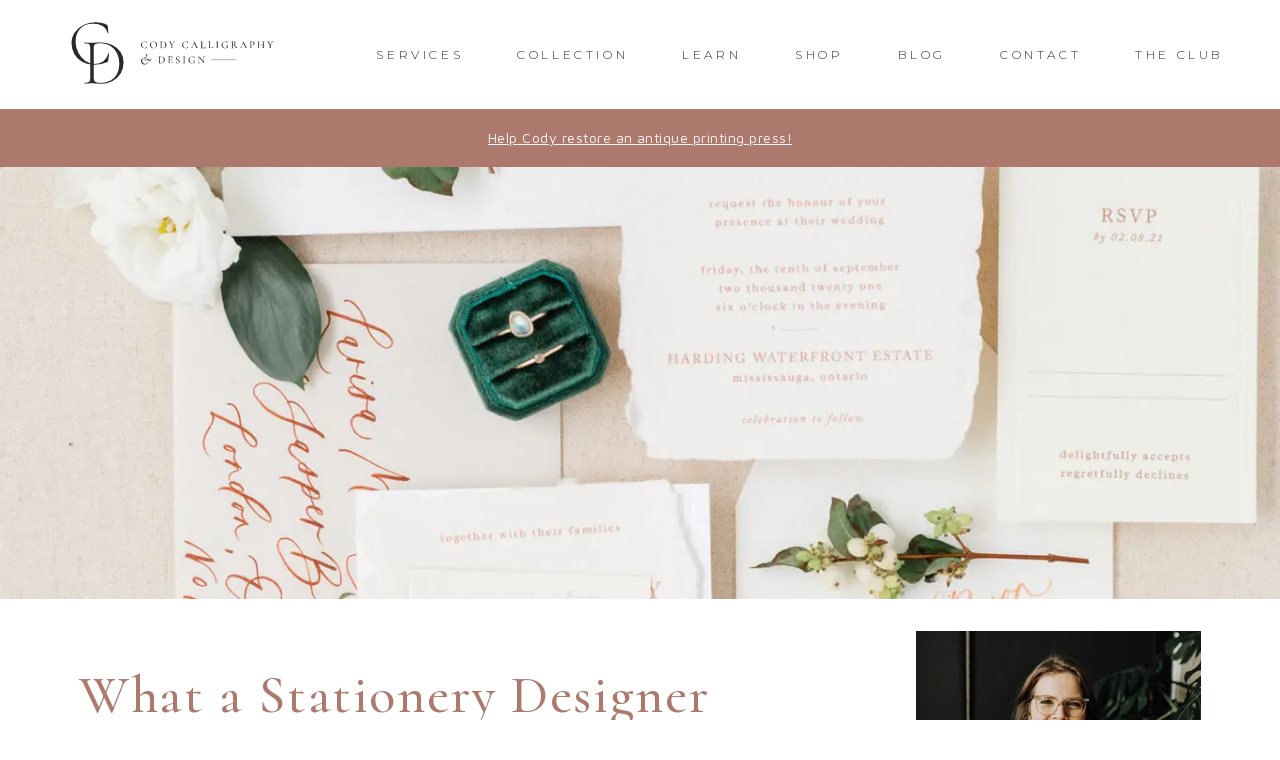

--- FILE ---
content_type: text/html; charset=UTF-8
request_url: https://codycalligraphy.com/blog/stationery-designer-roles/
body_size: 21117
content:
<!DOCTYPE html><html lang="en"><head><meta charSet="utf-8"/><meta http-equiv="x-ua-compatible" content="ie=edge"/><meta name="viewport" content="width=device-width, initial-scale=1, shrink-to-fit=no"/><meta name="generator" content="Gatsby 4.25.6"/><meta data-react-helmet="true" name="description" content="Ontario calligrapher and stationery designer for weddings and brand events. Modern calligraphy workshops. Custom welcome signs, seating charts, personalized name cards."/><meta data-react-helmet="true" property="og:title" content="What a Stationery Designer Really Does (That You Might Not Know About)"/><meta data-react-helmet="true" property="og:description" content="Ontario calligrapher and stationery designer for weddings and brand events. Modern calligraphy workshops. Custom welcome signs, seating charts, personalized name cards."/><meta data-react-helmet="true" property="og:type" content="website"/><meta data-react-helmet="true" name="twitter:card" content="summary"/><meta data-react-helmet="true" name="twitter:creator" content="hello@codycalligraphy.com (Cody McCallum)"/><meta data-react-helmet="true" name="twitter:title" content="What a Stationery Designer Really Does (That You Might Not Know About)"/><meta data-react-helmet="true" name="twitter:description" content="Ontario calligrapher and stationery designer for weddings and brand events. Modern calligraphy workshops. Custom welcome signs, seating charts, personalized name cards."/><meta data-react-helmet="true" name="p:domain_verify" content="312bd9f7743cc8148d5bbe275ee24361"/><meta data-react-helmet="true" name="fo-verify" content="472239de-e628-44dc-bb40-6ece2c70d2b5"/><meta name="theme-color" content="#e4cac3"/><style data-href="/styles.d50d3deca7e83787f9f6.css" data-identity="gatsby-global-css">.svg-inline--fa,svg:not(:root).svg-inline--fa{overflow:visible}.svg-inline--fa{display:inline-block;font-size:inherit;height:1em;vertical-align:-.125em}.svg-inline--fa.fa-lg{vertical-align:-.225em}.svg-inline--fa.fa-w-1{width:.0625em}.svg-inline--fa.fa-w-2{width:.125em}.svg-inline--fa.fa-w-3{width:.1875em}.svg-inline--fa.fa-w-4{width:.25em}.svg-inline--fa.fa-w-5{width:.3125em}.svg-inline--fa.fa-w-6{width:.375em}.svg-inline--fa.fa-w-7{width:.4375em}.svg-inline--fa.fa-w-8{width:.5em}.svg-inline--fa.fa-w-9{width:.5625em}.svg-inline--fa.fa-w-10{width:.625em}.svg-inline--fa.fa-w-11{width:.6875em}.svg-inline--fa.fa-w-12{width:.75em}.svg-inline--fa.fa-w-13{width:.8125em}.svg-inline--fa.fa-w-14{width:.875em}.svg-inline--fa.fa-w-15{width:.9375em}.svg-inline--fa.fa-w-16{width:1em}.svg-inline--fa.fa-w-17{width:1.0625em}.svg-inline--fa.fa-w-18{width:1.125em}.svg-inline--fa.fa-w-19{width:1.1875em}.svg-inline--fa.fa-w-20{width:1.25em}.svg-inline--fa.fa-pull-left{margin-right:.3em;width:auto}.svg-inline--fa.fa-pull-right{margin-left:.3em;width:auto}.svg-inline--fa.fa-border{height:1.5em}.svg-inline--fa.fa-li{width:2em}.svg-inline--fa.fa-fw{width:1.25em}.fa-layers svg.svg-inline--fa{bottom:0;left:0;margin:auto;position:absolute;right:0;top:0}.fa-layers{display:inline-block;height:1em;position:relative;text-align:center;vertical-align:-.125em;width:1em}.fa-layers svg.svg-inline--fa{transform-origin:center center}.fa-layers-counter,.fa-layers-text{display:inline-block;position:absolute;text-align:center}.fa-layers-text{left:50%;top:50%;transform:translate(-50%,-50%);transform-origin:center center}.fa-layers-counter{background-color:#ff253a;border-radius:1em;box-sizing:border-box;color:#fff;height:1.5em;line-height:1;max-width:5em;min-width:1.5em;overflow:hidden;padding:.25em;right:0;text-overflow:ellipsis;top:0;transform:scale(.25);transform-origin:top right}.fa-layers-bottom-right{bottom:0;right:0;top:auto;transform:scale(.25);transform-origin:bottom right}.fa-layers-bottom-left{bottom:0;left:0;right:auto;top:auto;transform:scale(.25);transform-origin:bottom left}.fa-layers-top-right{right:0;top:0;transform:scale(.25);transform-origin:top right}.fa-layers-top-left{left:0;right:auto;top:0;transform:scale(.25);transform-origin:top left}.fa-lg{font-size:1.33333em;line-height:.75em;vertical-align:-.0667em}.fa-xs{font-size:.75em}.fa-sm{font-size:.875em}.fa-1x{font-size:1em}.fa-2x{font-size:2em}.fa-3x{font-size:3em}.fa-4x{font-size:4em}.fa-5x{font-size:5em}.fa-6x{font-size:6em}.fa-7x{font-size:7em}.fa-8x{font-size:8em}.fa-9x{font-size:9em}.fa-10x{font-size:10em}.fa-fw{text-align:center;width:1.25em}.fa-ul{list-style-type:none;margin-left:2.5em;padding-left:0}.fa-ul>li{position:relative}.fa-li{left:-2em;line-height:inherit;position:absolute;text-align:center;width:2em}.fa-border{border:.08em solid #eee;border-radius:.1em;padding:.2em .25em .15em}.fa-pull-left{float:left}.fa-pull-right{float:right}.fa.fa-pull-left,.fab.fa-pull-left,.fal.fa-pull-left,.far.fa-pull-left,.fas.fa-pull-left{margin-right:.3em}.fa.fa-pull-right,.fab.fa-pull-right,.fal.fa-pull-right,.far.fa-pull-right,.fas.fa-pull-right{margin-left:.3em}.fa-spin{animation:fa-spin 2s linear infinite}.fa-pulse{animation:fa-spin 1s steps(8) infinite}@keyframes fa-spin{0%{transform:rotate(0deg)}to{transform:rotate(1turn)}}.fa-rotate-90{-ms-filter:"progid:DXImageTransform.Microsoft.BasicImage(rotation=1)";transform:rotate(90deg)}.fa-rotate-180{-ms-filter:"progid:DXImageTransform.Microsoft.BasicImage(rotation=2)";transform:rotate(180deg)}.fa-rotate-270{-ms-filter:"progid:DXImageTransform.Microsoft.BasicImage(rotation=3)";transform:rotate(270deg)}.fa-flip-horizontal{-ms-filter:"progid:DXImageTransform.Microsoft.BasicImage(rotation=0, mirror=1)";transform:scaleX(-1)}.fa-flip-vertical{transform:scaleY(-1)}.fa-flip-both,.fa-flip-horizontal.fa-flip-vertical,.fa-flip-vertical{-ms-filter:"progid:DXImageTransform.Microsoft.BasicImage(rotation=2, mirror=1)"}.fa-flip-both,.fa-flip-horizontal.fa-flip-vertical{transform:scale(-1)}:root .fa-flip-both,:root .fa-flip-horizontal,:root .fa-flip-vertical,:root .fa-rotate-180,:root .fa-rotate-270,:root .fa-rotate-90{filter:none}.fa-stack{display:inline-block;height:2em;position:relative;width:2.5em}.fa-stack-1x,.fa-stack-2x{bottom:0;left:0;margin:auto;position:absolute;right:0;top:0}.svg-inline--fa.fa-stack-1x{height:1em;width:1.25em}.svg-inline--fa.fa-stack-2x{height:2em;width:2.5em}.fa-inverse{color:#fff}.sr-only{clip:rect(0,0,0,0);border:0;height:1px;margin:-1px;overflow:hidden;padding:0;position:absolute;width:1px}.sr-only-focusable:active,.sr-only-focusable:focus{clip:auto;height:auto;margin:0;overflow:visible;position:static;width:auto}.svg-inline--fa .fa-primary{fill:var(--fa-primary-color,currentColor);opacity:1;opacity:var(--fa-primary-opacity,1)}.svg-inline--fa .fa-secondary{fill:var(--fa-secondary-color,currentColor)}.svg-inline--fa .fa-secondary,.svg-inline--fa.fa-swap-opacity .fa-primary{opacity:.4;opacity:var(--fa-secondary-opacity,.4)}.svg-inline--fa.fa-swap-opacity .fa-secondary{opacity:1;opacity:var(--fa-primary-opacity,1)}.svg-inline--fa mask .fa-primary,.svg-inline--fa mask .fa-secondary{fill:#000}.fad.fa-inverse{color:#fff}</style><style>.gatsby-image-wrapper{position:relative;overflow:hidden}.gatsby-image-wrapper picture.object-fit-polyfill{position:static!important}.gatsby-image-wrapper img{bottom:0;height:100%;left:0;margin:0;max-width:none;padding:0;position:absolute;right:0;top:0;width:100%;object-fit:cover}.gatsby-image-wrapper [data-main-image]{opacity:0;transform:translateZ(0);transition:opacity .25s linear;will-change:opacity}.gatsby-image-wrapper-constrained{display:inline-block;vertical-align:top}</style><noscript><style>.gatsby-image-wrapper noscript [data-main-image]{opacity:1!important}.gatsby-image-wrapper [data-placeholder-image]{opacity:0!important}</style></noscript><script type="module">const e="undefined"!=typeof HTMLImageElement&&"loading"in HTMLImageElement.prototype;e&&document.body.addEventListener("load",(function(e){const t=e.target;if(void 0===t.dataset.mainImage)return;if(void 0===t.dataset.gatsbyImageSsr)return;let a=null,n=t;for(;null===a&&n;)void 0!==n.parentNode.dataset.gatsbyImageWrapper&&(a=n.parentNode),n=n.parentNode;const o=a.querySelector("[data-placeholder-image]"),r=new Image;r.src=t.currentSrc,r.decode().catch((()=>{})).then((()=>{t.style.opacity=1,o&&(o.style.opacity=0,o.style.transition="opacity 500ms linear")}))}),!0);</script><style data-styled="" data-styled-version="5.3.3">.drqSnC{clear:both;border:1px solid #ad796c;border-right:0;border-bottom:0;border-left:0;margin:32px 0;}/*!sc*/
data-styled.g1[id="Divider-sc-f6ushn-0"]{content:"drqSnC,"}/*!sc*/
.kVjxsX{background:none;border:none;display:inline-block;color:#f1f1f1;font-size:0.75rem;font-family:'Montserrat',sans-serif;-webkit-letter-spacing:0.3em;-moz-letter-spacing:0.3em;-ms-letter-spacing:0.3em;letter-spacing:0.3em;line-height:(25.6 / 16) em;text-align:center;text-transform:uppercase;padding:1.35em 4em;position:relative;z-index:1;cursor:pointer;}/*!sc*/
.kVjxsX::before{content:'';display:block;position:absolute;left:0;top:0;background:#f3e9e1;width:100%;height:100%;-webkit-transition:left 0.3s,top 0.3s;transition:left 0.3s,top 0.3s;z-index:-1;}/*!sc*/
.kVjxsX:hover::before{left:0.5em;top:0.5em;}/*!sc*/
.kVjxsX::after{content:'';display:block;position:absolute;left:0;top:0;background:#404040;width:100%;height:100%;z-index:-1;}/*!sc*/
data-styled.g2[id="Button-sc-udcmhf-0"]{content:"kVjxsX,"}/*!sc*/
.jvkalq{font-size:0.875rem;line-height:1.8285714286em;}/*!sc*/
data-styled.g3[id="BlogSidebar__Aside-sc-15wpby8-0"]{content:"jvkalq,"}/*!sc*/
@media (min-width:1000px){.kvoRZD{display:none;}}/*!sc*/
data-styled.g4[id="BlogSidebar__DividerWithLayout-sc-15wpby8-1"]{content:"kvoRZD,"}/*!sc*/
@media (min-width:575px){.beGmxu{display:-webkit-box;display:-webkit-flex;display:-ms-flexbox;display:flex;-webkit-flex-flow:row nowrap;-ms-flex-flow:row nowrap;flex-flow:row nowrap;}}/*!sc*/
@media (min-width:1000px){.beGmxu{-webkit-flex-direction:column;-ms-flex-direction:column;flex-direction:column;}}/*!sc*/
data-styled.g5[id="BlogSidebar__Flex-sc-15wpby8-2"]{content:"beGmxu,"}/*!sc*/
.bixJQe{display:block;width:285px;height:285px;margin:0 auto;}/*!sc*/
@media (min-width:575px) and (max-width:999px){.bixJQe{margin-right:32px;}}/*!sc*/
data-styled.g6[id="BlogSidebar__Image-sc-15wpby8-3"]{content:"bixJQe,"}/*!sc*/
.cgVAtk{-webkit-flex:1;-ms-flex:1;flex:1;}/*!sc*/
data-styled.g7[id="BlogSidebar__TextContent-sc-15wpby8-4"]{content:"cgVAtk,"}/*!sc*/
.glWDWV{text-align:center;}/*!sc*/
@media (min-width:575px){.glWDWV{text-align:left;}}/*!sc*/
@media (min-width:575px) and (max-width:999px){.glWDWV:first-of-type{margin-top:0;}}/*!sc*/
data-styled.g8[id="BlogSidebar__Text-sc-15wpby8-5"]{content:"glWDWV,"}/*!sc*/
.jXUpHD{width:100%;}/*!sc*/
data-styled.g9[id="BlogSidebar__ButtonLink-sc-15wpby8-6"]{content:"jXUpHD,"}/*!sc*/
.kttryJ{margin:24px 0;display:-webkit-box;display:-webkit-flex;display:-ms-flexbox;display:flex;-webkit-flex-flow:column nowrap;-ms-flex-flow:column nowrap;flex-flow:column nowrap;}/*!sc*/
data-styled.g10[id="BlogSidebar__List-sc-15wpby8-7"]{content:"kttryJ,"}/*!sc*/
.bZRoEq{margin:12px 0;}/*!sc*/
data-styled.g11[id="BlogSidebar__Item-sc-15wpby8-8"]{content:"bZRoEq,"}/*!sc*/
.faVRWs{font-family:'Montserrat',sans-serif;font-weight:300;-webkit-letter-spacing:0.3em;-moz-letter-spacing:0.3em;-ms-letter-spacing:0.3em;letter-spacing:0.3em;line-height:1.5em;margin:0;text-transform:uppercase;}/*!sc*/
data-styled.g12[id="FlairText-sc-1rulur-0"]{content:"faVRWs,"}/*!sc*/
.fpsGUp{font-family:'Cormorant',serif;font-weight:500;-webkit-letter-spacing:0.03em;-moz-letter-spacing:0.03em;-ms-letter-spacing:0.03em;letter-spacing:0.03em;line-height:1.2em;}/*!sc*/
data-styled.g13[id="SerifText-sc-1dc2gx4-0"]{content:"fpsGUp,"}/*!sc*/
.bArknA{font-size:1.75rem;margin-top:0;margin-bottom:22px;}/*!sc*/
@media (min-width:768px){.bArknA{font-size:2.5rem;}}/*!sc*/
data-styled.g14[id="LandingPageHeading-sc-oyxscp-0"]{content:"bArknA,"}/*!sc*/
.XMGqF{padding-top:64px;padding-bottom:64px;}/*!sc*/
data-styled.g15[id="LandingPageSection-sc-15hf4dt-0"]{content:"XMGqF,"}/*!sc*/
.QxZTY{padding:0 1rem;max-width:1200px;margin:0 auto;}/*!sc*/
data-styled.g16[id="PagePadding-sc-uqpgxl-0"]{content:"QxZTY,"}/*!sc*/
.lnpHF{display:-webkit-box;display:-webkit-flex;display:-ms-flexbox;display:flex;-webkit-flex-flow:row wrap;-ms-flex-flow:row wrap;flex-flow:row wrap;-webkit-align-items:center;-webkit-box-align:center;-ms-flex-align:center;align-items:center;-webkit-box-pack:center;-webkit-justify-content:center;-ms-flex-pack:center;justify-content:center;}/*!sc*/
data-styled.g17[id="FeaturedIn__Container-sc-18n3wuo-0"]{content:"lnpHF,"}/*!sc*/
.dOyyrj{text-align:center;}/*!sc*/
data-styled.g18[id="FeaturedIn__StyledLandingPageHeading-sc-18n3wuo-1"]{content:"dOyyrj,"}/*!sc*/
.hOtqPw{padding:8px;margin:8px 16px;width:175px;height:100px;display:-webkit-box;display:-webkit-flex;display:-ms-flexbox;display:flex;-webkit-box-pack:center;-webkit-justify-content:center;-ms-flex-pack:center;justify-content:center;-webkit-align-items:center;-webkit-box-align:center;-ms-flex-align:center;align-items:center;}/*!sc*/
data-styled.g19[id="FeaturedIn__Link-sc-18n3wuo-2"]{content:"hOtqPw,"}/*!sc*/
.fhKxOu{width:100%;}/*!sc*/
data-styled.g20[id="FeaturedIn__Image-sc-18n3wuo-3"]{content:"fhKxOu,"}/*!sc*/
.jOqzqY{display:-webkit-box;display:-webkit-flex;display:-ms-flexbox;display:flex;-webkit-flex-flow:row nowrap;-ms-flex-flow:row nowrap;flex-flow:row nowrap;font-size:1rem;}/*!sc*/
data-styled.g21[id="SocialLinksMinimal__List-sc-ge02jw-0"]{content:"jOqzqY,"}/*!sc*/
.jOlxol{margin:0 0.25rem;}/*!sc*/
data-styled.g22[id="SocialLinksMinimal__Item-sc-ge02jw-1"]{content:"jOlxol,"}/*!sc*/
.bgpLgF{display:block;-webkit-transition:-webkit-transform 0.1s;-webkit-transition:transform 0.1s;transition:transform 0.1s;margin:0 0.5em;}/*!sc*/
.bgpLgF:hover,.bgpLgF:focus{-webkit-transform:scale(1.05);-ms-transform:scale(1.05);transform:scale(1.05);}/*!sc*/
data-styled.g23[id="SocialLinksMinimal__Link-sc-ge02jw-2"]{content:"bgpLgF,"}/*!sc*/
.htmtCK{background:#f3e9e1;max-width:100%;padding:1rem 0;display:-webkit-box;display:-webkit-flex;display:-ms-flexbox;display:flex;-webkit-flex-flow:column nowrap;-ms-flex-flow:column nowrap;flex-flow:column nowrap;-webkit-align-items:center;-webkit-box-align:center;-ms-flex-align:center;align-items:center;-webkit-transition:padding-bottom 0.3s;transition:padding-bottom 0.3s;padding-bottom:calc(0.5rem + 0px);}/*!sc*/
data-styled.g24[id="Footer__Container-sc-125bdqz-0"]{content:"htmtCK,"}/*!sc*/
.pwaJA{margin:30px 0 20px;font-size:1.125rem;}/*!sc*/
data-styled.g25[id="Footer__SocialLinksMinimalWithLayout-sc-125bdqz-1"]{content:"pwaJA,"}/*!sc*/
.jIQYyK{font-size:0.75rem;font-weight:400;margin:1em 0 0;text-align:center;}/*!sc*/
data-styled.g26[id="Footer__Copyright-sc-125bdqz-2"]{content:"jIQYyK,"}/*!sc*/
html{line-height:1.15;-webkit-text-size-adjust:100%;}/*!sc*/
body{margin:0;}/*!sc*/
main{display:block;}/*!sc*/
h1{font-size:2em;margin:0.67em 0;}/*!sc*/
hr{box-sizing:content-box;height:0;overflow:visible;}/*!sc*/
pre{font-family:monospace,monospace;font-size:1em;}/*!sc*/
a{background-color:transparent;}/*!sc*/
abbr[title]{border-bottom:none;-webkit-text-decoration:underline;text-decoration:underline;-webkit-text-decoration:underline dotted;text-decoration:underline dotted;}/*!sc*/
b,strong{font-weight:bolder;}/*!sc*/
code,kbd,samp{font-family:monospace,monospace;font-size:1em;}/*!sc*/
small{font-size:80%;}/*!sc*/
sub,sup{font-size:75%;line-height:0;position:relative;vertical-align:baseline;}/*!sc*/
sub{bottom:-0.25em;}/*!sc*/
sup{top:-0.5em;}/*!sc*/
img{border-style:none;}/*!sc*/
button,input,optgroup,select,textarea{font-family:inherit;font-size:100%;line-height:1.15;margin:0;}/*!sc*/
button,input{overflow:visible;}/*!sc*/
button,select{text-transform:none;}/*!sc*/
button,[type="button"],[type="reset"],[type="submit"]{-webkit-appearance:button;}/*!sc*/
button::-moz-focus-inner,[type="button"]::-moz-focus-inner,[type="reset"]::-moz-focus-inner,[type="submit"]::-moz-focus-inner{border-style:none;padding:0;}/*!sc*/
button:-moz-focusring,[type="button"]:-moz-focusring,[type="reset"]:-moz-focusring,[type="submit"]:-moz-focusring{outline:1px dotted ButtonText;}/*!sc*/
fieldset{padding:0.35em 0.75em 0.625em;}/*!sc*/
legend{box-sizing:border-box;color:inherit;display:table;max-width:100%;padding:0;white-space:normal;}/*!sc*/
progress{vertical-align:baseline;}/*!sc*/
textarea{overflow:auto;}/*!sc*/
[type="checkbox"],[type="radio"]{box-sizing:border-box;padding:0;}/*!sc*/
[type="number"]::-webkit-inner-spin-button,[type="number"]::-webkit-outer-spin-button{height:auto;}/*!sc*/
[type="search"]{-webkit-appearance:textfield;outline-offset:-2px;}/*!sc*/
[type="search"]::-webkit-search-decoration{-webkit-appearance:none;}/*!sc*/
::-webkit-file-upload-button{-webkit-appearance:button;font:inherit;}/*!sc*/
details{display:block;}/*!sc*/
summary{display:list-item;}/*!sc*/
template{display:none;}/*!sc*/
[hidden]{display:none;}/*!sc*/
html{box-sizing:border-box;font-size:100%;}/*!sc*/
*,*:before,*:after{box-sizing:inherit;}/*!sc*/
body{background:#ffffff;color:#2a2a2a;font-size:1rem;font-family:'Maven Pro',sans-serif;-webkit-letter-spacing:0.03em;-moz-letter-spacing:0.03em;-ms-letter-spacing:0.03em;letter-spacing:0.03em;overscroll-behavior-y:none;}/*!sc*/
a{color:currentColor;-webkit-text-decoration:none;text-decoration:none;}/*!sc*/
ul{list-style:none;margin:0;padding:0;}/*!sc*/
h1,h2,h3,h4,h5,h6{margin:0;}/*!sc*/
p{margin:1em 0;}/*!sc*/
fieldset{border:none;padding:0;}/*!sc*/
:focus{outline:-webkit-focus-ring-color auto 5px;}/*!sc*/
:-moz-focusring{outline:rgb(247,247,247) dotted 1px;}/*!sc*/
.js-focus-visible:focus:not([data-focus-visible-added]){outline:none;}/*!sc*/
data-styled.g28[id="sc-global-fLAnCq1"]{content:"sc-global-fLAnCq1,"}/*!sc*/
.esmgzv{background:#ad796c;color:#f7f7f7;padding:0.25rem 1rem;text-align:center;}/*!sc*/
data-styled.g29[id="Message__Container-sc-1kh6t72-0"]{content:"esmgzv,"}/*!sc*/
.fgFJcT{line-height:1.25em;cursor:pointer;position:relative;}/*!sc*/
.fgFJcT::after{content:'';height:1px;background:currentColor;position:absolute;bottom:-2px;left:0;right:0;opacity:0;-webkit-transition:opacity 0.3s;transition:opacity 0.3s;}/*!sc*/
.fgFJcT:hover::after,.fgFJcT:focus::after{opacity:1;}/*!sc*/
data-styled.g31[id="NavLink__Text-sc-167sspm-0"]{content:"fgFJcT,"}/*!sc*/
.kECzAX{-webkit-text-decoration:underline;text-decoration:underline;position:absolute;left:-999px;width:1px;height:1px;top:auto;}/*!sc*/
.kECzAX:focus{position:absolute;left:50%;width:auto;height:auto;-webkit-transform:translateX(-50%);-ms-transform:translateX(-50%);transform:translateX(-50%);}/*!sc*/
data-styled.g37[id="SkipLink__Anchor-sc-1oyplwe-0"]{content:"kECzAX,"}/*!sc*/
.cgiheq{background:#ffffff;}/*!sc*/
data-styled.g38[id="Nav__Container-sc-xchrpn-0"]{content:"cgiheq,"}/*!sc*/
.glItXD{display:-webkit-box;display:-webkit-flex;display:-ms-flexbox;display:flex;-webkit-box-pack:justify;-webkit-justify-content:space-between;-ms-flex-pack:justify;justify-content:space-between;-webkit-align-items:center;-webkit-box-align:center;-ms-flex-align:center;align-items:center;padding-top:0.5rem;padding-bottom:0.5rem;}/*!sc*/
data-styled.g39[id="Nav__Flex-sc-xchrpn-1"]{content:"glItXD,"}/*!sc*/
.dEJxxb{width:233px;max-width:100%;}/*!sc*/
data-styled.g40[id="Nav__LogoWithLayout-sc-xchrpn-2"]{content:"dEJxxb,"}/*!sc*/
.haWXJF{color:#2a2a2a;background:none;border:0;font-size:1.5rem;padding:1rem;}/*!sc*/
@media (min-width:1154px){.haWXJF{display:none;}}/*!sc*/
data-styled.g41[id="Nav__Toggle-sc-xchrpn-3"]{content:"haWXJF,"}/*!sc*/
.ekhaxm{display:none;}/*!sc*/
@media (min-width:1154px){.ekhaxm{display:initial;}}/*!sc*/
data-styled.g42[id="Nav__List-sc-xchrpn-4"]{content:"ekhaxm,"}/*!sc*/
.gUioJU{font-size:0.75rem;color:#2a2a2a;display:inline-block;margin:0.5rem 0 0.5rem 3.375rem;text-transform:uppercase;}/*!sc*/
data-styled.g43[id="Nav__Item-sc-xchrpn-5"]{content:"gUioJU,"}/*!sc*/
.bWzSup{position:relative;-webkit-text-decoration:underline;text-decoration:underline;}/*!sc*/
data-styled.g46[id="Anchor-sc-1n2xqjq-0"]{content:"bWzSup,"}/*!sc*/
.jFawWz{font-size:0.875rem;line-height:1.6em;}/*!sc*/
data-styled.g47[id="Paragraph-sc-nds1zi-0"]{content:"jFawWz,"}/*!sc*/
.brKJxP{position:absolute;top:0;left:0;right:0;z-index:10;}/*!sc*/
data-styled.g48[id="Header__NavWithLayout-sc-nxq1f1-0"]{content:"brKJxP,"}/*!sc*/
.Twtka{padding-top:px;}/*!sc*/
data-styled.g49[id="Header__NavHeightOffset-sc-nxq1f1-1"]{content:"Twtka,"}/*!sc*/
.jIVDif{height:250px;}/*!sc*/
@media (min-width:1200px){.jIVDif{height:60vh;}}/*!sc*/
data-styled.g77[id="SanityBlogPost__FeaturedImage-sc-1p77bv8-0"]{content:"jIVDif,"}/*!sc*/
@media (min-width:1200px){.cTqYwM{display:-webkit-box;display:-webkit-flex;display:-ms-flexbox;display:flex;-webkit-flex-flow:row nowrap;-ms-flex-flow:row nowrap;flex-flow:row nowrap;-webkit-box-pack:justify;-webkit-justify-content:space-between;-ms-flex-pack:justify;justify-content:space-between;-webkit-align-items:flex-start;-webkit-box-align:flex-start;-ms-flex-align:flex-start;align-items:flex-start;}}/*!sc*/
data-styled.g78[id="SanityBlogPost__FlexPagePadding-sc-1p77bv8-1"]{content:"cTqYwM,"}/*!sc*/
.kPnClo{max-width:750px;margin:0 auto;padding-bottom:32px;font-size:0.875rem;}/*!sc*/
@media (min-width:1200px){.kPnClo{margin-right:64px;padding-top:64px;padding-bottom:48px;}}/*!sc*/
data-styled.g79[id="SanityBlogPost__Article-sc-1p77bv8-2"]{content:"kPnClo,"}/*!sc*/
.bJWEsD{max-width:750px;margin:32px auto 0;}/*!sc*/
@media (min-width:1200px){.bJWEsD{max-width:285px;position:-webkit-sticky;position:sticky;top:16px;right:0;}}/*!sc*/
data-styled.g80[id="SanityBlogPost__BlogSidebarWithLayout-sc-1p77bv8-3"]{content:"bJWEsD,"}/*!sc*/
.krGpxH{margin:32px 0;}/*!sc*/
@media (min-width:1200px){.krGpxH{margin:0 0 40px;}}/*!sc*/
data-styled.g81[id="SanityBlogPost__TitleBlock-sc-1p77bv8-4"]{content:"krGpxH,"}/*!sc*/
.kvFoWF{font-size:2rem;color:#ad796c;margin-bottom:16px;}/*!sc*/
@media (min-width:751px){.kvFoWF{font-size:2.5rem;}}/*!sc*/
@media (min-width:1058px){.kvFoWF{font-size:3.375rem;}}/*!sc*/
data-styled.g82[id="SanityBlogPost__Title-sc-1p77bv8-5"]{content:"kvFoWF,"}/*!sc*/
.eLaSJi{font-size:0.75rem;margin:0 0 16px;}/*!sc*/
data-styled.g83[id="SanityBlogPost__Date-sc-1p77bv8-6"]{content:"eLaSJi,"}/*!sc*/
.fVoFWx{font-size:0.875rem;line-height:1.8285714286em;}/*!sc*/
.fVoFWx::after{visibility:hidden;display:block;content:'';clear:both;height:0;}/*!sc*/
.fVoFWx h1,.fVoFWx h2,.fVoFWx h3,.fVoFWx h4,.fVoFWx h5,.fVoFWx h6{clear:both;margin:16px 0;}/*!sc*/
@media (min-width:751px){.fVoFWx h1,.fVoFWx h2,.fVoFWx h3,.fVoFWx h4,.fVoFWx h5,.fVoFWx h6{margin:32px 0;}}/*!sc*/
.fVoFWx h1,.fVoFWx h2{font-family:'Cormorant',serif;font-weight:500;-webkit-letter-spacing:0.03em;-moz-letter-spacing:0.03em;-ms-letter-spacing:0.03em;letter-spacing:0.03em;line-height:1.2em;}/*!sc*/
.fVoFWx h1,.fVoFWx h2{font-size:2rem;}/*!sc*/
@media (min-width:751px){.fVoFWx h1,.fVoFWx h2{font-size:2.5rem;}}/*!sc*/
.fVoFWx h3,.fVoFWx h4,.fVoFWx h5,.fVoFWx h6{font-family:'Montserrat',sans-serif;font-weight:300;-webkit-letter-spacing:0.3em;-moz-letter-spacing:0.3em;-ms-letter-spacing:0.3em;letter-spacing:0.3em;line-height:1.5em;text-transform:uppercase;font-weight:300;}/*!sc*/
.fVoFWx h3{font-size:1.25rem;font-weight:500;}/*!sc*/
.fVoFWx h4{font-size:1.125rem;}/*!sc*/
.fVoFWx h5{font-size:1rem;}/*!sc*/
.fVoFWx h6{font-size:0.875rem;}/*!sc*/
.fVoFWx a{-webkit-text-decoration:underline;text-decoration:underline;}/*!sc*/
.fVoFWx strong{font-weight:700;}/*!sc*/
.fVoFWx blockquote{position:relative;margin:2rem 0;padding-right:34px;}/*!sc*/
@media (min-width:751px){.fVoFWx blockquote{padding-left:4em;}}/*!sc*/
.fVoFWx blockquote,.fVoFWx blockquote p{font-family:'Cormorant',serif;font-size:1.25rem;font-weight:500;-webkit-letter-spacing:0.03em;-moz-letter-spacing:0.03em;-ms-letter-spacing:0.03em;letter-spacing:0.03em;line-height:1.2em;text-align:right;}/*!sc*/
@media (min-width:751px){.fVoFWx blockquote,.fVoFWx blockquote p{font-size:1.5rem;}}/*!sc*/
.fVoFWx blockquote::before{content:'';display:block;background:#ad796c;width:5px;position:absolute;right:0;top:0;bottom:0;}/*!sc*/
.fVoFWx em{font-style:italic;}/*!sc*/
.fVoFWx hr{clear:both;border:1px solid #ad796c;border-right:0;border-bottom:0;border-left:0;margin:32px 0;}/*!sc*/
.fVoFWx ul{margin:32px 0;line-height:1.5;list-style:disc;padding-left:2rem;}/*!sc*/
.fVoFWx li{margin:8px 0;padding-left:16px;}/*!sc*/
.fVoFWx img,.fVoFWx iframe,.fVoFWx video{max-width:100%;}/*!sc*/
.fVoFWx .aligncenter{text-align:center;}/*!sc*/
.fVoFWx .wp-block-button{margin:32px 0;}/*!sc*/
.fVoFWx .wp-block-button__link{background:none;border:none;display:inline-block;color:#f1f1f1;font-size:0.75rem;font-family:'Montserrat',sans-serif;-webkit-letter-spacing:0.3em;-moz-letter-spacing:0.3em;-ms-letter-spacing:0.3em;letter-spacing:0.3em;line-height:1.375em;text-align:center;text-transform:uppercase;padding:1.35em 4em;position:relative;z-index:1;cursor:pointer;-webkit-text-decoration:none;text-decoration:none;color:#f7f7f7;}/*!sc*/
.fVoFWx .wp-block-button__link::before{content:'';display:block;position:absolute;left:0;top:0;background:#f3e9e1;width:100%;height:100%;-webkit-transition:left 0.3s,top 0.3s;transition:left 0.3s,top 0.3s;z-index:-1;}/*!sc*/
.fVoFWx .wp-block-button__link:hover::before{left:0.5em;top:0.5em;}/*!sc*/
.fVoFWx .wp-block-button__link::after{content:'';display:block;position:absolute;left:0;top:0;background:#404040;width:100%;height:100%;z-index:-1;}/*!sc*/
.fVoFWx .wp-block-button__link::after{background:#ad796c;}/*!sc*/
.fVoFWx .wp-block-gallery{margin:2rem 0;}/*!sc*/
.fVoFWx .wp-block-gallery ul{margin:0;padding:0;list-style:none;}/*!sc*/
.fVoFWx .wp-block-gallery li{margin:0;padding:0;}/*!sc*/
.fVoFWx .wp-block-gallery li figure{margin:0.5rem;}/*!sc*/
.fVoFWx .wp-block-gallery .blocks-gallery-grid{display:-webkit-box;display:-webkit-flex;display:-ms-flexbox;display:flex;-webkit-flex-flow:row wrap;-ms-flex-flow:row wrap;flex-flow:row wrap;}/*!sc*/
.fVoFWx .wp-block-gallery .blocks-gallery-item{-webkit-flex:1 0 200px;-ms-flex:1 0 200px;flex:1 0 200px;width:30%;}/*!sc*/
.fVoFWx .wp-block-image{margin:32px 0;}/*!sc*/
@media (min-width:575px){.fVoFWx .wp-block-image figure{margin:32px;}.fVoFWx .wp-block-image figure.alignleft,.fVoFWx .wp-block-image figure.alignright{margin:0 0 32px;max-width:40%;}.fVoFWx .wp-block-image figure.alignleft{float:left;margin-right:32px;}.fVoFWx .wp-block-image figure.alignright{float:right;margin-left:32px;}}/*!sc*/
@media (min-width:768px){.fVoFWx .wp-block-image figure{margin:32px 48px;}}/*!sc*/
.fVoFWx .wp-block-image img{display:block;margin:0 auto;}/*!sc*/
.fVoFWx .wp-block-image figcaption{font-size:0.875rem;line-height:1.5;margin-top:1rem;overflow-wrap:break-word;text-align:center;}/*!sc*/
.fVoFWx .wp-block-image.alignwide{margin-left:0;margin-right:0;}/*!sc*/
.fVoFWx .wp-block-image.alignwide img{width:100%;}/*!sc*/
.fVoFWx .wp-block-image.alignfull{margin-left:calc((50vw - 50%) * -1);margin-right:calc((50vw - 50%) * -1);}/*!sc*/
.fVoFWx .wp-block-image.alignfull img{width:100vw;max-height:60vh;object-fit:cover;}/*!sc*/
data-styled.g85[id="SanityBlogPost__Content-sc-1p77bv8-8"]{content:"fVoFWx,"}/*!sc*/
</style><link rel="sitemap" type="application/xml" href="/sitemap.xml"/><link href="https://fonts.googleapis.com/css?family=Cormorant:300,400,500|Maven+Pro:400,700|Montserrat:300,400,500&amp;display=fallback" rel="stylesheet"/><title data-react-helmet="true">What a Stationery Designer Really Does (That You Might Not Know About) | Cody Calligraphy</title><script data-react-helmet="true" id="mcjs">!function(c,h,i,m,p){m=c.createElement(h),p=c.getElementsByTagName(h)[0],m.async=1,m.src=i,p.parentNode.insertBefore(m,p)}(document,"script","https://chimpstatic.com/mcjs-connected/js/users/4d22945e32553842dd3b7fae6/8a72e9c578dff0d0939082d32.js");</script><link rel="icon" href="/favicon-32x32.png?v=8000e150c9c7d02ee2b743a96fead57b" type="image/png"/><link rel="manifest" href="/manifest.webmanifest" crossorigin="anonymous"/><link rel="preconnect" href="https://cdn.sanity.io"/><link rel="preconnect" href="https://www.google-analytics.com"/><link rel="dns-prefetch" href="https://www.google-analytics.com"/><script>
  
  function gaOptout(){document.cookie=disableStr+'=true; expires=Thu, 31 Dec 2099 23:59:59 UTC;path=/',window[disableStr]=!0}var gaProperty='UA-43633419-3',disableStr='ga-disable-'+gaProperty;document.cookie.indexOf(disableStr+'=true')>-1&&(window[disableStr]=!0);
  if(!(parseInt(navigator.doNotTrack) === 1 || parseInt(window.doNotTrack) === 1 || parseInt(navigator.msDoNotTrack) === 1 || navigator.doNotTrack === "yes")) {
    (function(i,s,o,g,r,a,m){i['GoogleAnalyticsObject']=r;i[r]=i[r]||function(){
    (i[r].q=i[r].q||[]).push(arguments)},i[r].l=1*new Date();a=s.createElement(o),
    m=s.getElementsByTagName(o)[0];a.async=1;a.src=g;m.parentNode.insertBefore(a,m)
    })(window,document,'script','https://www.google-analytics.com/analytics.js','ga');
  }
  if (typeof ga === "function") {
    ga('create', 'UA-43633419-3', 'auto', {});
      ga('set', 'anonymizeIp', true);
      
      
      
      
      }</script><link rel="canonical" href="https://codycalligraphy.com/blog/stationery-designer-roles/" data-baseprotocol="https:" data-basehost="codycalligraphy.com"/></head><body><noscript id="gatsby-noscript">This app works best with JavaScript enabled.</noscript><div id="___gatsby"><div style="outline:none" tabindex="-1" id="gatsby-focus-wrapper"><div class="ScrollLock__Locker-sc-1spjcvg-0"><div id="MailingListSubscribeBarCloser__Trigger"><div class="Header__Titles-sc-nxq1f1-7 eRJiN"><nav class="Nav__Container-sc-xchrpn-0 cgiheq Header__NavWithLayout-sc-nxq1f1-0 brKJxP"><a href="#main-content" class="SkipLink__Anchor-sc-1oyplwe-0 kECzAX">Skip to content</a><div class="PagePadding-sc-uqpgxl-0 Nav__Flex-sc-xchrpn-1 QxZTY glItXD"><a href="/"><svg class="Nav__LogoWithLayout-sc-xchrpn-2 dEJxxb" xmlns="http://www.w3.org/2000/svg" viewBox="0 0 443.7 170.48" role="img"><title>Cody Calligraphy and Design</title><g fill="currentColor"><path d="M86.92 28.27a33.68 33.68 0 019.86 3.34 3.73 3.73 0 011.3 1.18 5.09 5.09 0 01.44 1.8l1.36 13c0 .25-.21.39-.62.44s-.66-.07-.74-.32q-4.47-18.09-28.65-18.1a34.28 34.28 0 00-17.05 4.15A29.08 29.08 0 0041.35 45.5 36.29 36.29 0 0037.26 63a46.09 46.09 0 005.09 21.5 41.59 41.59 0 0013.51 15.63 31.69 31.69 0 0018.23 5.76 26.12 26.12 0 0015.81-4.83q6.63-4.84 9.73-14.76c0-.25.17-.37.5-.37a1.87 1.87 0 01.68.12c.21.08.31.21.31.37l-1.73 13.27a5.61 5.61 0 01-.56 1.92 3.61 3.61 0 01-1.43.93 58.25 58.25 0 01-23.68 4.84q-14.88 0-24.8-6A37.66 37.66 0 0134.29 86a43 43 0 01-4.72-19.65 34.39 34.39 0 016.33-20.29 42.69 42.69 0 0116.74-14 50.13 50.13 0 0122.07-5 61.25 61.25 0 0112.21 1.21z"></path><path d="M78.18 143.08c-1.16-.08-2.58-.16-4.28-.24s-3.57-.13-5.64-.13l-8.18.13q-2.23.12-6.2.12c-.17 0-.25-.25-.25-.74s.08-.75.25-.75a29.44 29.44 0 007.13-.62 4.6 4.6 0 003.16-2.42 13.21 13.21 0 00.87-5.51V75.5a13.65 13.65 0 00-.81-5.45 4.64 4.64 0 00-3.1-2.42A27.4 27.4 0 0054 67c-.17 0-.25-.25-.25-.75s.08-.74.25-.74l6.08.12q5.2.26 8.18.25c2.89 0 5.83-.12 8.8-.37 3.64-.16 6.12-.25 7.44-.25a51.56 51.56 0 0123.07 5 38.1 38.1 0 0115.56 13.52 34.68 34.68 0 015.52 19.22 38.94 38.94 0 01-21.21 35.52 45.26 45.26 0 01-21.2 5c-2.4-.06-5.08-.19-8.06-.44zm25.3-5.45a30.12 30.12 0 0012.58-12.4q4.53-8.19 4.53-19.59a44.55 44.55 0 00-4.28-19.72A33.72 33.72 0 00104 72a33.28 33.28 0 00-18.41-5.15 43.06 43.06 0 00-8.37.62A6.75 6.75 0 0073 70a10 10 0 00-1.36 5.76v55.8a13.43 13.43 0 001.11 5.95 6.84 6.84 0 004 3.29 25.25 25.25 0 008.25 1.04 39.33 39.33 0 0018.48-4.21z"></path><g><path d="M171 63.54a5.31 5.31 0 011.55.46.64.64 0 01.21.17 1.33 1.33 0 01.09.31l.22 2.4s0 .06-.1.07-.11 0-.12 0a4.29 4.29 0 00-1.69-2.31 5 5 0 00-2.82-.77 4.65 4.65 0 00-2.52.67 4.25 4.25 0 00-1.63 1.87 6.51 6.51 0 00-.57 2.8 7.93 7.93 0 00.72 3.39 6.18 6.18 0 001.95 2.4 4.39 4.39 0 002.67.9c1.9 0 3.27-1.09 4.09-3.27 0 0 0-.06.07-.06h.11s.05 0 .05.06l-.27 2.4a1.07 1.07 0 01-.09.31.56.56 0 01-.23.15 10.29 10.29 0 01-3.73.71 7.71 7.71 0 01-4-1 6 6 0 01-2.36-2.45 6.82 6.82 0 01-.75-3.11 5.56 5.56 0 011-3.29 6.9 6.9 0 012.7-2.24 8.23 8.23 0 013.58-.8 10.26 10.26 0 011.87.23zM182.08 75.36a5.94 5.94 0 01-2.22-2.36 6.81 6.81 0 01-.78-3.22 5.92 5.92 0 011-3.51 6.42 6.42 0 012.65-2.19 7.84 7.84 0 013.3-.73 6.16 6.16 0 013.31.88 6 6 0 012.19 2.33 6.51 6.51 0 01.77 3.08 6.13 6.13 0 01-1 3.31 6.94 6.94 0 01-2.55 2.38 7.15 7.15 0 01-3.47.87 6.3 6.3 0 01-3.2-.84zm6.26-.23a4.47 4.47 0 001.6-1.91 7.09 7.09 0 00.58-3 8 8 0 00-.64-3.29 5.19 5.19 0 00-1.88-2.27 4.79 4.79 0 00-2.78-.82 4 4 0 00-3.22 1.4 5.89 5.89 0 00-1.15 3.86 8.5 8.5 0 00.66 3.41 5.59 5.59 0 001.83 2.4 4.36 4.36 0 002.69.88 4.08 4.08 0 002.31-.66zM202.05 76H198v-.11-.12a4.27 4.27 0 001.05-.1.68.68 0 00.46-.39 2.43 2.43 0 00.12-.88v-9.21a2.37 2.37 0 00-.12-.87.71.71 0 00-.45-.39 3.59 3.59 0 00-1-.11s-.06 0-.06-.12 0-.11.06-.11H203.25a8 8 0 013.63.79 6 6 0 012.46 2.16 5.62 5.62 0 01.87 3.08 6.42 6.42 0 01-.9 3.4 6.2 6.2 0 01-2.43 2.28 7.05 7.05 0 01-3.35.8c-.53-.04-.97-.1-1.48-.1zm3.8-1a4.54 4.54 0 001.78-1.94 6.78 6.78 0 00.65-3.09 7.82 7.82 0 00-.61-3.12 5.15 5.15 0 00-1.72-2.2 4.35 4.35 0 00-2.61-.81A7 7 0 00202 64a1.14 1.14 0 00-.68.39 1.45 1.45 0 00-.22.86v8.93a1.48 1.48 0 00.43 1.2 2.81 2.81 0 001.66.35 5.17 5.17 0 002.66-.73zM226.86 63.7v.12a2.45 2.45 0 00-1.45.61A5.66 5.66 0 00224 66l-2.46 3.86v4.49a2.46 2.46 0 00.11.89.63.63 0 00.43.38 4.23 4.23 0 001 .1s.06 0 .06.12 0 .11-.06.11h-4.81s-.06 0-.06-.11 0-.12.06-.12a4.42 4.42 0 001.06-.1.68.68 0 00.45-.39 2.43 2.43 0 00.12-.88v-4.12l-3.15-4.7a5.91 5.91 0 00-1.12-1.33 1.72 1.72 0 00-1.05-.38s-.06 0-.06-.12 0-.11.06-.11h4.38V63.82q-.93 0-.93.48a1.09 1.09 0 00.22.56l3.05 4.56 2.22-3.51a2.62 2.62 0 00.48-1.27.7.7 0 00-.28-.61 1.35 1.35 0 00-.81-.21s-.06 0-.06-.12 0-.11.06-.11h3.99s-.04.04-.04.11zM249.46 63.54A5.41 5.41 0 01251 64a.5.5 0 01.2.17.77.77 0 01.09.31l.22 2.4s0 .06-.1.07a.1.1 0 01-.12 0 4.23 4.23 0 00-1.68-2.31 5 5 0 00-2.82-.77 4.65 4.65 0 00-2.52.67 4.34 4.34 0 00-1.64 1.87 6.66 6.66 0 00-.56 2.8 8.07 8.07 0 00.71 3.39 6.2 6.2 0 001.95 2.4 4.39 4.39 0 002.67.9q2.85 0 4.08-3.27s0-.06.08-.06h.11s.05 0 .05.06l-.28 2.4a.67.67 0 01-.09.31.52.52 0 01-.22.15 10.29 10.29 0 01-3.73.71 7.71 7.71 0 01-4-1 6 6 0 01-2.4-2.39 6.83 6.83 0 01-.76-3.11 5.5 5.5 0 011-3.29 6.94 6.94 0 012.76-2.24 8.26 8.26 0 013.58-.8 10.37 10.37 0 011.88.17zM270.61 75.87c0 .07 0 .11-.08.11h-4.51c-.05 0-.08 0-.08-.11s0-.12.08-.12a2.83 2.83 0 001-.13.48.48 0 00.29-.47 2.42 2.42 0 00-.29-.93l-2.23-4.6h-3.69l-1.62 3.75a2.82 2.82 0 00-.28 1.09q0 1.29 1.92 1.29c.07 0 .1 0 .1.12s0 .11-.1.11h-4.54s-.08 0-.08-.11 0-.12.08-.12a1.92 1.92 0 00.94-.22 2.36 2.36 0 00.75-.76 9.71 9.71 0 00.81-1.58l4.23-9.74s.06-.07.14-.07.12 0 .13.07l4.78 9.82a8.19 8.19 0 001.16 2 1.43 1.43 0 001.07.52c-.01-.04.02 0 .02.08zm-9.33-6.71h3.26l-1.71-3.57zM278.36 74.3a2.16 2.16 0 00.11.8.59.59 0 00.41.34 3.51 3.51 0 00.93.09h1.69a3 3 0 002.07-.75 3.67 3.67 0 001.1-2s0-.06.11 0 .11 0 .11.07c-.12 1.16-.18 2.13-.18 2.9a.28.28 0 01-.07.22.3.3 0 01-.23.07h-9.24v-.11-.12a4.23 4.23 0 001-.1.68.68 0 00.45-.39 2.43 2.43 0 00.12-.88v-9.25a2.37 2.37 0 00-.12-.87.71.71 0 00-.45-.39 3.71 3.71 0 00-1-.11v-.12-.11h4.82V63.82a3.67 3.67 0 00-1 .11.72.72 0 00-.46.4 2.43 2.43 0 00-.12.88zM293 74.3a2.16 2.16 0 00.11.8.59.59 0 00.41.34 3.51 3.51 0 00.93.09h1.69a3 3 0 002.07-.75 3.67 3.67 0 001.1-2s0-.06.11 0 .11 0 .11.07c-.12 1.16-.18 2.13-.18 2.9a.28.28 0 01-.07.22.3.3 0 01-.28.03h-9.24v-.11-.12a4.23 4.23 0 001-.1.68.68 0 00.45-.39 2.43 2.43 0 00.12-.88v-9.21a2.37 2.37 0 00-.12-.87.71.71 0 00-.45-.39 3.71 3.71 0 00-1-.11v-.12-.11h4.82V63.82a3.67 3.67 0 00-1 .11.72.72 0 00-.46.4 2.43 2.43 0 00-.12.88zM308 75.26a.68.68 0 00.45.39 4.12 4.12 0 001 .1V75.98h-4.81v-.11-.12a4.39 4.39 0 001.05-.1.68.68 0 00.45-.39 2.43 2.43 0 00.12-.88v-9.19a2.37 2.37 0 00-.12-.87.71.71 0 00-.45-.39 3.84 3.84 0 00-1.05-.11v-.12-.11h4.83V63.82a3.23 3.23 0 00-1 .12.73.73 0 00-.46.41 2.43 2.43 0 00-.12.88v9.15a2.43 2.43 0 00.11.88zM318.65 75.39a6.24 6.24 0 01-2.33-8.87A6.66 6.66 0 01319 64.2a8.65 8.65 0 013.86-.83 9.44 9.44 0 011.85.18 5.61 5.61 0 011.48.47.61.61 0 01.2.18 1.57 1.57 0 01.06.28l.26 2.4s0 .06-.11.07-.12 0-.13 0a4.44 4.44 0 00-1.69-2.26 4.9 4.9 0 00-2.82-.8 4.59 4.59 0 00-3.61 1.43 5.73 5.73 0 00-1.27 3.93 7.69 7.69 0 00.76 3.46 5.84 5.84 0 002.09 2.29 5.38 5.38 0 003 .85 4.65 4.65 0 001.46-.17 1.25 1.25 0 00.76-.7 3.73 3.73 0 00.24-1.52 5.69 5.69 0 00-.13-1.44.81.81 0 00-.56-.55 5.44 5.44 0 00-1.48-.14c-.08 0-.11 0-.11-.16a.22.22 0 010-.11.1.1 0 01.07 0c1.06.07 1.92.1 2.58.1s1.29 0 2-.06a.1.1 0 01.07 0 .23.23 0 010 .09c0 .1 0 .14-.1.14a.67.67 0 00-.85.74c0 .3-.05.83-.05 1.58a8.74 8.74 0 00.07 1.27 3.07 3.07 0 01.07.48c0 .08 0 .13-.05.15l-.18.09a19.87 19.87 0 01-4.35.55 8.15 8.15 0 01-3.74-.8zM346.28 75.87v.11h-2.88c-.32 0-.92-.56-1.8-1.69a55 55 0 01-3.14-4.65 4.59 4.59 0 01-.87.09h-1v4.68a2.43 2.43 0 00.12.88.68.68 0 00.45.39 4.23 4.23 0 001 .1s.06 0 .06.12 0 .11-.06.11H333.34s-.06 0-.06-.11 0-.12.06-.12a4.27 4.27 0 001.05-.1.68.68 0 00.46-.39 2.43 2.43 0 00.12-.88v-9.22a2.37 2.37 0 00-.12-.87.71.71 0 00-.45-.39 3.66 3.66 0 00-1-.11v-.12-.11h3.62q.66-.06 1.23-.06a4.4 4.4 0 012.6.66 2.14 2.14 0 01.91 1.84 3.1 3.1 0 01-.55 1.76 4.27 4.27 0 01-1.45 1.35q1.67 2.52 2.79 3.94a10.76 10.76 0 002 2 2.92 2.92 0 001.71.63s.02.08.02.16zm-8.52-6.61a2.42 2.42 0 001.81-.57 2.77 2.77 0 00.55-2 3.24 3.24 0 00-.6-2.22 2.12 2.12 0 00-1.65-.66 2.54 2.54 0 00-.78.1.68.68 0 00-.39.39 2.43 2.43 0 00-.12.88v4c.51.05.9.08 1.18.08zM364.08 75.87c0 .07 0 .11-.08.11h-4.51c-.06 0-.08 0-.08-.11s0-.12.08-.12a2.77 2.77 0 001-.13.47.47 0 00.3-.47 2.31 2.31 0 00-.3-.93l-2.22-4.6h-3.65L353 73.37a2.82 2.82 0 00-.28 1.09c0 .86.64 1.29 1.93 1.29.06 0 .1 0 .1.12a.1.1 0 01-.1.11h-4.54c-.05 0-.07 0-.07-.11s0-.12.07-.12a2 2 0 00.95-.22 2.34 2.34 0 00.74-.76 9.71 9.71 0 00.81-1.58l4.23-9.74s.06-.07.14-.07.12 0 .14.07l4.78 9.82a8.24 8.24 0 001.15 2 1.45 1.45 0 001.07.52c-.07-.04-.04 0-.04.08zm-9.32-6.71H358l-1.71-3.57zM372.11 75.22a.94.94 0 00.61.41 6.16 6.16 0 001.44.12s.06 0 .06.12 0 .11-.06.11h-5.37v-.11-.12a4.18 4.18 0 001-.1.68.68 0 00.45-.39 2.43 2.43 0 00.12-.88v-9.19a2.37 2.37 0 00-.12-.87.71.71 0 00-.45-.39 3.66 3.66 0 00-1-.11v-.12-.11h5.11a5 5 0 013 .82 2.87 2.87 0 011.1 2.43 3.61 3.61 0 01-.64 2.18 3.89 3.89 0 01-1.65 1.33 5.13 5.13 0 01-2.07.44 4.13 4.13 0 01-1-.1s-.06 0-.06-.1a.27.27 0 010-.12h.07a3.08 3.08 0 00.71.08 2.69 2.69 0 002-.85 3.44 3.44 0 00.81-2.46 3.55 3.55 0 00-.79-2.45 2.7 2.7 0 00-2.11-.89 3.19 3.19 0 00-.88.09.64.64 0 00-.41.38 2.48 2.48 0 00-.12.9v9.03a2.08 2.08 0 00.25.92zM397.23 75.87c0 .07 0 .11-.06.11h-4.93s-.06 0-.06-.11 0-.12.06-.12a4.85 4.85 0 001.11-.1.69.69 0 00.48-.39 2.73 2.73 0 00.11-.88v-4.62h-7.22v4.62a2.43 2.43 0 00.12.88.69.69 0 00.48.39 4.85 4.85 0 001.11.1V75.98h-4.94v-.11-.12a4.56 4.56 0 001.08-.1.74.74 0 00.48-.39 2.4 2.4 0 00.13-.88v-9.19a2.37 2.37 0 00-.12-.87.7.7 0 00-.46-.39 3.85 3.85 0 00-1.07-.11s-.06 0-.06-.12 0-.11.06-.11H388.47V63.82a3.67 3.67 0 00-1.09.12.79.79 0 00-.49.41 2.4 2.4 0 00-.13.88v4.07h7.22v-4.07a2.43 2.43 0 00-.12-.88.79.79 0 00-.48-.41 3.66 3.66 0 00-1.1-.12s-.06 0-.06-.12 0-.11.06-.11h4.93s.06 0 .06.11 0 .12-.06.12a3.85 3.85 0 00-1.07.11.75.75 0 00-.47.39 2.14 2.14 0 00-.13.87v9.19a2.2 2.2 0 00.13.88.72.72 0 00.47.39 4.4 4.4 0 001.07.1s.02.04.02.12zM414.13 63.7v.12a2.48 2.48 0 00-1.46.61 5.82 5.82 0 00-1.4 1.6l-2.46 3.86v4.49a2.71 2.71 0 00.11.89.63.63 0 00.44.38 4.18 4.18 0 001 .1s.06 0 .06.12 0 .11-.06.11H405.54s-.06 0-.06-.11 0-.12.06-.12a4.33 4.33 0 001.05-.1.7.7 0 00.46-.39 2.43 2.43 0 00.12-.88v-4.15l-3.17-4.7a5.66 5.66 0 00-1.12-1.33 1.67 1.67 0 00-1-.38s-.06 0-.06-.12 0-.11.06-.11H406.18V63.82q-.93 0-.93.48a1.09 1.09 0 00.22.56l3.05 4.56 2.23-3.51a2.7 2.7 0 00.47-1.27.7.7 0 00-.28-.61 1.31 1.31 0 00-.81-.21s-.06 0-.06-.12 0-.11.06-.11h4v.11z"></path><g><path d="M181.36 96a1.09 1.09 0 01.22.76 3 3 0 01-.43 1.47A3.64 3.64 0 01180 99.4a2.68 2.68 0 01-1.49.45 4.54 4.54 0 01-2-.57 9.71 9.71 0 01-2.64 5.83 7.15 7.15 0 01-5.14 2 6.79 6.79 0 01-3.55-.93 6.68 6.68 0 01-3.29-5.83 6.54 6.54 0 01.18-1.5 6.44 6.44 0 011.31-2.75 7 7 0 012.3-1.9 6 6 0 012.74-.68 3.7 3.7 0 012.33.71 5.2 5.2 0 001.63-3.16 1.59 1.59 0 00-.19-.83 2.07 2.07 0 00-.53-.54 1.88 1.88 0 01-.42-.44 1 1 0 01-.15-.58 1.08 1.08 0 01.3-.79 1.1 1.1 0 01.79-.29 1.25 1.25 0 011.09.59 2.7 2.7 0 01.42 1.57 5.68 5.68 0 01-1.11 3.24 16.45 16.45 0 01-2.77 3q-1.62 1.41-4.18 3.37l-1.63 1.34a6.35 6.35 0 001.1 2.7 5.78 5.78 0 002.05 1.8 5.64 5.64 0 002.58.62 5.58 5.58 0 004.17-1.78A8.42 8.42 0 00176 99l-.8-.4c-.7-.36-1.28-.64-1.75-.83a3.38 3.38 0 00-1.29-.28 1.09 1.09 0 00-.67.17.51.51 0 00-.24.43 1.54 1.54 0 00.28.79c.08.14.14.26.2.39a.79.79 0 01.09.35.8.8 0 01-.2.54.75.75 0 01-.6.23.78.78 0 01-.6-.24 1.07 1.07 0 01-.23-.75 2.54 2.54 0 01.5-1.48 3.8 3.8 0 011.31-1.14 3.26 3.26 0 011.64-.46 4 4 0 011.45.29 18.5 18.5 0 011.91.88c.72.36 1.28.62 1.67.78a2.9 2.9 0 001.12.24 1.06 1.06 0 00.58-.15.45.45 0 00.25-.39 1.05 1.05 0 00-.32-.62 1.39 1.39 0 01-.4-.86.65.65 0 01.22-.52.86.86 0 01.61-.19.82.82 0 01.63.22zm-17.47 3.38a7.51 7.51 0 00.06.8l1.48-1.2c1.57-1.25 2.81-2.28 3.7-3.08a2.27 2.27 0 00-2.13-1.57 2.24 2.24 0 00-1.84 1A6.33 6.33 0 00164 98a8.6 8.6 0 00-.11 1.37zM199.13 104.48H195v-.12-.12a3.82 3.82 0 001.05-.1.65.65 0 00.46-.39 2.4 2.4 0 00.12-.88v-9.2a2.4 2.4 0 00-.12-.88.69.69 0 00-.45-.38 3.26 3.26 0 00-1-.11s-.06 0-.06-.12 0-.12.06-.12H197.45q.75 0 1.53-.06h1.27a8 8 0 013.63.79 6 6 0 012.43 2.21 5.64 5.64 0 01.87 3.08 6.4 6.4 0 01-.9 3.4 6.06 6.06 0 01-2.43 2.28 7.06 7.06 0 01-3.35.81c-.4-.03-.86-.05-1.37-.09zm3.8-1a4.54 4.54 0 001.78-1.94 6.77 6.77 0 00.65-3.08 7.87 7.87 0 00-.61-3.13 5.15 5.15 0 00-1.73-2.2 4.29 4.29 0 00-2.6-.8 6.24 6.24 0 00-1.31.1 1.09 1.09 0 00-.68.38 1.46 1.46 0 00-.22.87v8.92a1.48 1.48 0 00.43 1.2 2.81 2.81 0 001.66.35 5.09 5.09 0 002.63-.64zM221.76 101.4a.2.2 0 01.11 0 19.94 19.94 0 00-.2 2.68.35.35 0 01-.06.23.34.34 0 01-.24.07H213s-.06 0-.06-.12 0-.12.06-.12a3.61 3.61 0 001-.1.64.64 0 00.44-.39 2.4 2.4 0 00.12-.88v-9.1a2.4 2.4 0 00-.12-.88.69.69 0 00-.45-.38 3.18 3.18 0 00-1-.11s-.06 0-.06-.12 0-.12.06-.12h8.1c.13 0 .2.06.2.18v2.5s0 .06-.1.07-.12 0-.13 0a2.58 2.58 0 00-.78-1.66 2.39 2.39 0 00-1.66-.56h-1a2 2 0 00-1.18.24 1.27 1.27 0 00-.29 1v4h2.18a2.5 2.5 0 001.49-.35 1.26 1.26 0 00.47-1.08h.22v3.56h-.24a1.55 1.55 0 00-.48-1.25 2.39 2.39 0 00-1.56-.41h-2.12v4.54a1.32 1.32 0 00.27 1 1.59 1.59 0 001.08.26h1.29a2.72 2.72 0 001.87-.66 3.47 3.47 0 001-1.9s.09-.14.14-.14zM230.27 95.6a4 4 0 00.91 1c.36.27.86.6 1.49 1s1.19.77 1.58 1.06a4.27 4.27 0 011 1.11 2.77 2.77 0 01.42 1.54 3.15 3.15 0 01-.51 1.76 3.45 3.45 0 01-1.45 1.23 5 5 0 01-2.19.45 7 7 0 01-1.57-.19 4.84 4.84 0 01-1.35-.55.34.34 0 01-.13-.14.49.49 0 010-.24l-.2-2.83c0-.06 0-.09.09-.1s.11 0 .13.06a7.58 7.58 0 001.33 2.56 2.7 2.7 0 002.22 1 2.35 2.35 0 001.55-.51 2 2 0 00.63-1.65 2.82 2.82 0 00-.4-1.53 3.79 3.79 0 00-1-1.1 14.09 14.09 0 00-1.52-1c-.62-.4-1.11-.74-1.48-1a3.74 3.74 0 01-.92-1 3 3 0 01.17-3.18 3.19 3.19 0 011.43-1.06 5.07 5.07 0 011.85-.35 5.94 5.94 0 012.4.46c.2.08.3.2.3.35l.1 2.48c0 .06 0 .09-.1.1a.08.08 0 01-.12-.06 5 5 0 00-.93-2 2.38 2.38 0 00-2-1 2 2 0 00-1.54.59 2.17 2.17 0 00-.55 1.51 2.35 2.35 0 00.36 1.23zM245 103.73a.66.66 0 00.45.39 3.74 3.74 0 001 .1v.24H241.63v-.12-.12a3.92 3.92 0 001.05-.1.67.67 0 00.46-.39 2.4 2.4 0 00.12-.88v-9.18a2.4 2.4 0 00-.12-.88.71.71 0 00-.46-.38 3.48 3.48 0 00-1.05-.11v-.12-.12h4.84v.24a3.27 3.27 0 00-1 .12.72.72 0 00-.46.4 2.46 2.46 0 00-.12.89v9.14a2.4 2.4 0 00.11.88zM255.6 103.86a6 6 0 01-2.46-2.26 6.19 6.19 0 01-.85-3.19 6.12 6.12 0 011-3.42 6.73 6.73 0 012.7-2.32 8.78 8.78 0 013.86-.83 9.44 9.44 0 011.85.18 5.47 5.47 0 011.48.48.51.51 0 01.2.17.78.78 0 01.06.28l.26 2.4s0 .06-.11.07-.12 0-.13 0a4.38 4.38 0 00-1.69-2.26 4.88 4.88 0 00-2.81-.79 4.54 4.54 0 00-3.61 1.43 5.67 5.67 0 00-1.27 3.92 7.69 7.69 0 00.75 3.46 5.71 5.71 0 002.07 2.37 5.39 5.39 0 003 .86 4.72 4.72 0 001.47-.18 1.27 1.27 0 00.75-.69 3.81 3.81 0 00.24-1.53 5.25 5.25 0 00-.13-1.44.83.83 0 00-.56-.55 5.51 5.51 0 00-1.47-.13c-.08 0-.12-.06-.12-.16a.2.2 0 010-.11h.07c1.05.06 1.91.1 2.58.1s1.28 0 2-.06h.07a.16.16 0 010 .09c0 .09 0 .14-.1.14a.89.89 0 00-.62.12 1 1 0 00-.22.61 14.78 14.78 0 00-.05 1.59 7.64 7.64 0 00.07 1.27c0 .25.07.41.07.47v.15l-.19.09a19.94 19.94 0 01-4.35.56 8 8 0 01-3.81-.89zM283.63 92.18q0 .12-.06.12c-1.08 0-1.62.68-1.62 2.06v10.35s0 .05-.09.07a.14.14 0 01-.13 0l-9.3-11v8.46a2.48 2.48 0 00.38 1.54 1.41 1.41 0 001.18.5s.06 0 .06.12 0 .12-.06.12h-3.74v-.12-.12a1.54 1.54 0 001.26-.5 2.4 2.4 0 00.41-1.54v-9a2.51 2.51 0 00-1.73-.87s-.06 0-.06-.12 0-.12.06-.12h2.91a.3.3 0 01.23.07c0 .05.12.15.23.31a7.36 7.36 0 00.49.65l7.38 8.91v-7.71a2.64 2.64 0 00-.37-1.56 1.41 1.41 0 00-1.18-.5v-.12-.12h3.63s.12.04.12.12z"></path></g><path d="M295.58 97.91h47.18v.69h-47.18z"></path></g></g></svg></a><button aria-expanded="false" class="Nav__Toggle-sc-xchrpn-3 haWXJF"><svg aria-labelledby="svg-inline--fa-title-44Sm14rioZgp" data-prefix="fas" data-icon="bars" class="svg-inline--fa fa-bars fa-w-14 " role="img" xmlns="http://www.w3.org/2000/svg" viewBox="0 0 448 512"><title id="svg-inline--fa-title-44Sm14rioZgp">Open navigation menu</title><path fill="currentColor" d="M16 132h416c8.837 0 16-7.163 16-16V76c0-8.837-7.163-16-16-16H16C7.163 60 0 67.163 0 76v40c0 8.837 7.163 16 16 16zm0 160h416c8.837 0 16-7.163 16-16v-40c0-8.837-7.163-16-16-16H16c-8.837 0-16 7.163-16 16v40c0 8.837 7.163 16 16 16zm0 160h416c8.837 0 16-7.163 16-16v-40c0-8.837-7.163-16-16-16H16c-8.837 0-16 7.163-16 16v40c0 8.837 7.163 16 16 16z"></path></svg></button><ul class="Nav__List-sc-xchrpn-4 ekhaxm"><li class="Nav__Item-sc-xchrpn-5 gUioJU"><a href="/services/" class="FlairText-sc-1rulur-0 NavLink__Text-sc-167sspm-0 faVRWs fgFJcT">Services</a></li><li class="Nav__Item-sc-xchrpn-5 gUioJU"><a href="/collection/" class="FlairText-sc-1rulur-0 NavLink__Text-sc-167sspm-0 faVRWs fgFJcT">Collection</a></li><li class="Nav__Item-sc-xchrpn-5 gUioJU"><a href="/workshops/" class="FlairText-sc-1rulur-0 NavLink__Text-sc-167sspm-0 faVRWs fgFJcT">Learn</a></li><li class="Nav__Item-sc-xchrpn-5 gUioJU"><a href="https://shop.codycalligraphy.com/" class="FlairText-sc-1rulur-0 NavLink__Text-sc-167sspm-0 faVRWs fgFJcT">Shop</a></li><li class="Nav__Item-sc-xchrpn-5 gUioJU"><a href="/blog/" class="FlairText-sc-1rulur-0 NavLink__Text-sc-167sspm-0 faVRWs fgFJcT">Blog</a></li><li class="Nav__Item-sc-xchrpn-5 gUioJU"><a href="/contact/" class="FlairText-sc-1rulur-0 NavLink__Text-sc-167sspm-0 faVRWs fgFJcT">Contact</a></li><li class="Nav__Item-sc-xchrpn-5 gUioJU"><a href="/blog/letter-writersclub/" class="FlairText-sc-1rulur-0 NavLink__Text-sc-167sspm-0 faVRWs fgFJcT">The Club</a></li></ul></div></nav><div id="main-content" class="Header__NavHeightOffset-sc-nxq1f1-1 Twtka"><div class="Message__Container-sc-1kh6t72-0 esmgzv"><div class="PagePadding-sc-uqpgxl-0 Message__LimitedWidth-sc-1kh6t72-1 QxZTY itsmZu"><p value="[object Object]" class="Paragraph-sc-nds1zi-0 jFawWz"><a href="https://www.kickstarter.com/projects/codycalligraphy/first-impressions-a-new-chapter-for-an-antique-press?ref=c1two3" class="Anchor-sc-1n2xqjq-0 bWzSup">Help Cody restore an antique printing press!</a></p></div></div><div class="Header__Titles-sc-nxq1f1-7 eRJiN"></div></div></div><main class="Layout__Main-sc-1m548sr-0"><div data-gatsby-image-wrapper="" class="gatsby-image-wrapper SanityBlogPost__FeaturedImage-sc-1p77bv8-0 jIVDif"><div aria-hidden="true" style="padding-top:149.97070884592853%"></div><div aria-hidden="true" data-placeholder-image="" style="opacity:1;transition:opacity 500ms linear"></div><img data-gatsby-image-ssr="" data-main-image="" style="opacity:0" sizes="100vw" decoding="async" loading="eager" src="https://cdn.sanity.io/images/4d0w2qa7/production/f89343d42db908af873600000431d30f406d5594-1707x2560.jpg?w=1707&amp;h=2560&amp;auto=format" srcSet="https://cdn.sanity.io/images/4d0w2qa7/production/f89343d42db908af873600000431d30f406d5594-1707x2560.jpg?w=320&amp;h=480&amp;auto=format 320w,https://cdn.sanity.io/images/4d0w2qa7/production/f89343d42db908af873600000431d30f406d5594-1707x2560.jpg?w=654&amp;h=981&amp;auto=format 654w,https://cdn.sanity.io/images/4d0w2qa7/production/f89343d42db908af873600000431d30f406d5594-1707x2560.jpg?w=768&amp;h=1152&amp;auto=format 768w,https://cdn.sanity.io/images/4d0w2qa7/production/f89343d42db908af873600000431d30f406d5594-1707x2560.jpg?w=1024&amp;h=1536&amp;auto=format 1024w,https://cdn.sanity.io/images/4d0w2qa7/production/f89343d42db908af873600000431d30f406d5594-1707x2560.jpg?w=1366&amp;h=2049&amp;auto=format 1366w,https://cdn.sanity.io/images/4d0w2qa7/production/f89343d42db908af873600000431d30f406d5594-1707x2560.jpg?w=1600&amp;h=2400&amp;auto=format 1600w,https://cdn.sanity.io/images/4d0w2qa7/production/f89343d42db908af873600000431d30f406d5594-1707x2560.jpg?w=1707&amp;h=2560&amp;auto=format 1707w" alt=""/><noscript><img data-gatsby-image-ssr="" data-main-image="" style="opacity:0" sizes="100vw" decoding="async" loading="eager" src="https://cdn.sanity.io/images/4d0w2qa7/production/f89343d42db908af873600000431d30f406d5594-1707x2560.jpg?w=1707&amp;h=2560&amp;auto=format" srcSet="https://cdn.sanity.io/images/4d0w2qa7/production/f89343d42db908af873600000431d30f406d5594-1707x2560.jpg?w=320&amp;h=480&amp;auto=format 320w,https://cdn.sanity.io/images/4d0w2qa7/production/f89343d42db908af873600000431d30f406d5594-1707x2560.jpg?w=654&amp;h=981&amp;auto=format 654w,https://cdn.sanity.io/images/4d0w2qa7/production/f89343d42db908af873600000431d30f406d5594-1707x2560.jpg?w=768&amp;h=1152&amp;auto=format 768w,https://cdn.sanity.io/images/4d0w2qa7/production/f89343d42db908af873600000431d30f406d5594-1707x2560.jpg?w=1024&amp;h=1536&amp;auto=format 1024w,https://cdn.sanity.io/images/4d0w2qa7/production/f89343d42db908af873600000431d30f406d5594-1707x2560.jpg?w=1366&amp;h=2049&amp;auto=format 1366w,https://cdn.sanity.io/images/4d0w2qa7/production/f89343d42db908af873600000431d30f406d5594-1707x2560.jpg?w=1600&amp;h=2400&amp;auto=format 1600w,https://cdn.sanity.io/images/4d0w2qa7/production/f89343d42db908af873600000431d30f406d5594-1707x2560.jpg?w=1707&amp;h=2560&amp;auto=format 1707w" alt=""/></noscript><script type="module">const t="undefined"!=typeof HTMLImageElement&&"loading"in HTMLImageElement.prototype;if(t){const t=document.querySelectorAll("img[data-main-image]");for(let e of t){e.dataset.src&&(e.setAttribute("src",e.dataset.src),e.removeAttribute("data-src")),e.dataset.srcset&&(e.setAttribute("srcset",e.dataset.srcset),e.removeAttribute("data-srcset"));const t=e.parentNode.querySelectorAll("source[data-srcset]");for(let e of t)e.setAttribute("srcset",e.dataset.srcset),e.removeAttribute("data-srcset");e.complete&&(e.style.opacity=1,e.parentNode.parentNode.querySelector("[data-placeholder-image]").style.opacity=0)}}</script></div><div class="PagePadding-sc-uqpgxl-0 SanityBlogPost__FlexPagePadding-sc-1p77bv8-1 QxZTY cTqYwM"><article class="SanityBlogPost__Article-sc-1p77bv8-2 kPnClo"><header class="SanityBlogPost__TitleBlock-sc-1p77bv8-4 krGpxH"><h1 class="SerifText-sc-1dc2gx4-0 SanityBlogPost__Title-sc-1p77bv8-5 fpsGUp kvFoWF">What a Stationery Designer Really Does (That You Might Not Know About)</h1><p class="FlairText-sc-1rulur-0 SanityBlogPost__Date-sc-1p77bv8-6 faVRWs eLaSJi">February 12, 2021</p></header><div><div class="SanityBlogPost__Content-sc-1p77bv8-8 fVoFWx"><p><em>This blog post was co-written with Kitchener-Waterloo wedding planner extraordinaire Chrissy Kumornik of <a href="https://ckandcoevents.com/" target="_blank" rel="noreferrer" class="SanityBlogPost__Anchor-sc-1p77bv8-7 iNvvgG">CK &amp; Co. Events</a>.</em></p><p>The wedding stationery designer is a bit of an elusive creature — especially when they make things look so darn easy! We wanted to outline the different roles that a stationery designer takes on during a typical wedding contract.</p><h2>Invitation Design</h2><figure class="wp-block-image null"><div data-gatsby-image-wrapper="" class="gatsby-image-wrapper gatsby-image-wrapper-constrained"><div style="max-width:750px;display:block"><img alt="" role="presentation" aria-hidden="true" src="data:image/svg+xml;charset=utf-8,%3Csvg height=&#x27;399&#x27; width=&#x27;750&#x27; xmlns=&#x27;http://www.w3.org/2000/svg&#x27; version=&#x27;1.1&#x27;%3E%3C/svg%3E" style="max-width:100%;display:block;position:static"/></div><div aria-hidden="true" data-placeholder-image="" style="opacity:1;transition:opacity 500ms linear"></div><img data-gatsby-image-ssr="" data-main-image="" style="opacity:0" sizes="(min-width: 750px) 750px, 100vw" decoding="async" loading="lazy" data-src="https://cdn.sanity.io/images/4d0w2qa7/production/aada3bdb7e4742fb449d8adc5dd37c30e8fc2897-1707x908.jpg?w=750&amp;h=399&amp;auto=format" data-srcset="https://cdn.sanity.io/images/4d0w2qa7/production/aada3bdb7e4742fb449d8adc5dd37c30e8fc2897-1707x908.jpg?rect=0,0,1707,907&amp;w=320&amp;h=170&amp;auto=format 320w,https://cdn.sanity.io/images/4d0w2qa7/production/aada3bdb7e4742fb449d8adc5dd37c30e8fc2897-1707x908.jpg?rect=0,0,1706,908&amp;w=654&amp;h=348&amp;auto=format 654w,https://cdn.sanity.io/images/4d0w2qa7/production/aada3bdb7e4742fb449d8adc5dd37c30e8fc2897-1707x908.jpg?w=750&amp;h=399&amp;auto=format 750w,https://cdn.sanity.io/images/4d0w2qa7/production/aada3bdb7e4742fb449d8adc5dd37c30e8fc2897-1707x908.jpg?rect=1,0,1705,908&amp;w=768&amp;h=409&amp;auto=format 768w,https://cdn.sanity.io/images/4d0w2qa7/production/aada3bdb7e4742fb449d8adc5dd37c30e8fc2897-1707x908.jpg?rect=0,0,1706,908&amp;w=1024&amp;h=545&amp;auto=format 1024w,https://cdn.sanity.io/images/4d0w2qa7/production/aada3bdb7e4742fb449d8adc5dd37c30e8fc2897-1707x908.jpg?rect=0,0,1706,908&amp;w=1366&amp;h=727&amp;auto=format 1366w,https://cdn.sanity.io/images/4d0w2qa7/production/aada3bdb7e4742fb449d8adc5dd37c30e8fc2897-1707x908.jpg?w=1600&amp;h=851&amp;auto=format 1600w,https://cdn.sanity.io/images/4d0w2qa7/production/aada3bdb7e4742fb449d8adc5dd37c30e8fc2897-1707x908.jpg?w=1707&amp;h=908&amp;auto=format 1707w" alt="Invitation on handmade paper"/><noscript><img data-gatsby-image-ssr="" data-main-image="" style="opacity:0" sizes="(min-width: 750px) 750px, 100vw" decoding="async" loading="lazy" src="https://cdn.sanity.io/images/4d0w2qa7/production/aada3bdb7e4742fb449d8adc5dd37c30e8fc2897-1707x908.jpg?w=750&amp;h=399&amp;auto=format" srcSet="https://cdn.sanity.io/images/4d0w2qa7/production/aada3bdb7e4742fb449d8adc5dd37c30e8fc2897-1707x908.jpg?rect=0,0,1707,907&amp;w=320&amp;h=170&amp;auto=format 320w,https://cdn.sanity.io/images/4d0w2qa7/production/aada3bdb7e4742fb449d8adc5dd37c30e8fc2897-1707x908.jpg?rect=0,0,1706,908&amp;w=654&amp;h=348&amp;auto=format 654w,https://cdn.sanity.io/images/4d0w2qa7/production/aada3bdb7e4742fb449d8adc5dd37c30e8fc2897-1707x908.jpg?w=750&amp;h=399&amp;auto=format 750w,https://cdn.sanity.io/images/4d0w2qa7/production/aada3bdb7e4742fb449d8adc5dd37c30e8fc2897-1707x908.jpg?rect=1,0,1705,908&amp;w=768&amp;h=409&amp;auto=format 768w,https://cdn.sanity.io/images/4d0w2qa7/production/aada3bdb7e4742fb449d8adc5dd37c30e8fc2897-1707x908.jpg?rect=0,0,1706,908&amp;w=1024&amp;h=545&amp;auto=format 1024w,https://cdn.sanity.io/images/4d0w2qa7/production/aada3bdb7e4742fb449d8adc5dd37c30e8fc2897-1707x908.jpg?rect=0,0,1706,908&amp;w=1366&amp;h=727&amp;auto=format 1366w,https://cdn.sanity.io/images/4d0w2qa7/production/aada3bdb7e4742fb449d8adc5dd37c30e8fc2897-1707x908.jpg?w=1600&amp;h=851&amp;auto=format 1600w,https://cdn.sanity.io/images/4d0w2qa7/production/aada3bdb7e4742fb449d8adc5dd37c30e8fc2897-1707x908.jpg?w=1707&amp;h=908&amp;auto=format 1707w" alt="Invitation on handmade paper"/></noscript><script type="module">const t="undefined"!=typeof HTMLImageElement&&"loading"in HTMLImageElement.prototype;if(t){const t=document.querySelectorAll("img[data-main-image]");for(let e of t){e.dataset.src&&(e.setAttribute("src",e.dataset.src),e.removeAttribute("data-src")),e.dataset.srcset&&(e.setAttribute("srcset",e.dataset.srcset),e.removeAttribute("data-srcset"));const t=e.parentNode.querySelectorAll("source[data-srcset]");for(let e of t)e.setAttribute("srcset",e.dataset.srcset),e.removeAttribute("data-srcset");e.complete&&(e.style.opacity=1,e.parentNode.parentNode.querySelector("[data-placeholder-image]").style.opacity=0)}}</script></div><figcaption>photo by Ariana Del Mundo Photography</figcaption></figure><p>Of course — this is the role that is the most visible on social media and on a designer’s portfolio. But with many stationery designers, there are two main design avenues that you can choose from, so it’s important to ask your stationery designer about the following options:</p><h3>Custom Invitation Design</h3><p>A “from-scratch” design that is uniquely yours. Looking for a custom venue sketch of your reception venue? Have a unique concept or theme for your day? Or maybe you and your partner have an amazing story of how the two of you met, and you’d like to incorporate this into the design of your suite. With a fully custom design, the opportunities are truly endless. The design process is also more in-depth. At Cody Calligraphy, a <a href="/services/wedding-invitations/" target="_self" class="SanityBlogPost__Anchor-sc-1p77bv8-7 iNvvgG">custom design package</a> includes a custom mood board, colour palette, design sketches, followed by a realistic mockup of your suite with 3 rounds of design revisions to get your design absolutely perfect.</p><h3>Semi-Custom Invitation Design</h3><div class="wp-block-image"><figure class="alignright"><div data-gatsby-image-wrapper="" class="gatsby-image-wrapper gatsby-image-wrapper-constrained"><div style="max-width:750px;display:block"><img alt="" role="presentation" aria-hidden="true" src="data:image/svg+xml;charset=utf-8,%3Csvg height=&#x27;938.0000000000001&#x27; width=&#x27;750&#x27; xmlns=&#x27;http://www.w3.org/2000/svg&#x27; version=&#x27;1.1&#x27;%3E%3C/svg%3E" style="max-width:100%;display:block;position:static"/></div><div aria-hidden="true" data-placeholder-image="" style="opacity:1;transition:opacity 500ms linear"></div><img data-gatsby-image-ssr="" data-main-image="" style="opacity:0" sizes="(min-width: 750px) 750px, 100vw" decoding="async" loading="lazy" data-src="https://cdn.sanity.io/images/4d0w2qa7/production/649335ae0f5a36748aff6687848f97184eca96b6-1966x2458.jpg?rect=0,0,1965,2458&amp;w=750&amp;h=938&amp;auto=format" data-srcset="https://cdn.sanity.io/images/4d0w2qa7/production/649335ae0f5a36748aff6687848f97184eca96b6-1966x2458.jpg?w=320&amp;h=400&amp;auto=format 320w,https://cdn.sanity.io/images/4d0w2qa7/production/649335ae0f5a36748aff6687848f97184eca96b6-1966x2458.jpg?rect=0,0,1965,2458&amp;w=654&amp;h=818&amp;auto=format 654w,https://cdn.sanity.io/images/4d0w2qa7/production/649335ae0f5a36748aff6687848f97184eca96b6-1966x2458.jpg?rect=0,0,1965,2458&amp;w=750&amp;h=938&amp;auto=format 750w,https://cdn.sanity.io/images/4d0w2qa7/production/649335ae0f5a36748aff6687848f97184eca96b6-1966x2458.jpg?rect=1,0,1964,2458&amp;w=768&amp;h=961&amp;auto=format 768w,https://cdn.sanity.io/images/4d0w2qa7/production/649335ae0f5a36748aff6687848f97184eca96b6-1966x2458.jpg?rect=1,0,1965,2458&amp;w=1024&amp;h=1281&amp;auto=format 1024w,https://cdn.sanity.io/images/4d0w2qa7/production/649335ae0f5a36748aff6687848f97184eca96b6-1966x2458.jpg?w=1366&amp;h=1708&amp;auto=format 1366w,https://cdn.sanity.io/images/4d0w2qa7/production/649335ae0f5a36748aff6687848f97184eca96b6-1966x2458.jpg?rect=0,0,1965,2458&amp;w=1600&amp;h=2001&amp;auto=format 1600w,https://cdn.sanity.io/images/4d0w2qa7/production/649335ae0f5a36748aff6687848f97184eca96b6-1966x2458.jpg?w=1920&amp;h=2401&amp;auto=format 1920w,https://cdn.sanity.io/images/4d0w2qa7/production/649335ae0f5a36748aff6687848f97184eca96b6-1966x2458.jpg?rect=0,0,1965,2458&amp;w=1966&amp;h=2459&amp;auto=format 1966w"/><noscript><img data-gatsby-image-ssr="" data-main-image="" style="opacity:0" sizes="(min-width: 750px) 750px, 100vw" decoding="async" loading="lazy" src="https://cdn.sanity.io/images/4d0w2qa7/production/649335ae0f5a36748aff6687848f97184eca96b6-1966x2458.jpg?rect=0,0,1965,2458&amp;w=750&amp;h=938&amp;auto=format" srcSet="https://cdn.sanity.io/images/4d0w2qa7/production/649335ae0f5a36748aff6687848f97184eca96b6-1966x2458.jpg?w=320&amp;h=400&amp;auto=format 320w,https://cdn.sanity.io/images/4d0w2qa7/production/649335ae0f5a36748aff6687848f97184eca96b6-1966x2458.jpg?rect=0,0,1965,2458&amp;w=654&amp;h=818&amp;auto=format 654w,https://cdn.sanity.io/images/4d0w2qa7/production/649335ae0f5a36748aff6687848f97184eca96b6-1966x2458.jpg?rect=0,0,1965,2458&amp;w=750&amp;h=938&amp;auto=format 750w,https://cdn.sanity.io/images/4d0w2qa7/production/649335ae0f5a36748aff6687848f97184eca96b6-1966x2458.jpg?rect=1,0,1964,2458&amp;w=768&amp;h=961&amp;auto=format 768w,https://cdn.sanity.io/images/4d0w2qa7/production/649335ae0f5a36748aff6687848f97184eca96b6-1966x2458.jpg?rect=1,0,1965,2458&amp;w=1024&amp;h=1281&amp;auto=format 1024w,https://cdn.sanity.io/images/4d0w2qa7/production/649335ae0f5a36748aff6687848f97184eca96b6-1966x2458.jpg?w=1366&amp;h=1708&amp;auto=format 1366w,https://cdn.sanity.io/images/4d0w2qa7/production/649335ae0f5a36748aff6687848f97184eca96b6-1966x2458.jpg?rect=0,0,1965,2458&amp;w=1600&amp;h=2001&amp;auto=format 1600w,https://cdn.sanity.io/images/4d0w2qa7/production/649335ae0f5a36748aff6687848f97184eca96b6-1966x2458.jpg?w=1920&amp;h=2401&amp;auto=format 1920w,https://cdn.sanity.io/images/4d0w2qa7/production/649335ae0f5a36748aff6687848f97184eca96b6-1966x2458.jpg?rect=0,0,1965,2458&amp;w=1966&amp;h=2459&amp;auto=format 1966w"/></noscript><script type="module">const t="undefined"!=typeof HTMLImageElement&&"loading"in HTMLImageElement.prototype;if(t){const t=document.querySelectorAll("img[data-main-image]");for(let e of t){e.dataset.src&&(e.setAttribute("src",e.dataset.src),e.removeAttribute("data-src")),e.dataset.srcset&&(e.setAttribute("srcset",e.dataset.srcset),e.removeAttribute("data-srcset"));const t=e.parentNode.querySelectorAll("source[data-srcset]");for(let e of t)e.setAttribute("srcset",e.dataset.srcset),e.removeAttribute("data-srcset");e.complete&&(e.style.opacity=1,e.parentNode.parentNode.querySelector("[data-placeholder-image]").style.opacity=0)}}</script></div><figcaption>The “Alex” Suite from my Semi-Custom Invitation Collection</figcaption></figure></div><p>You love beautiful stationery, maybe have a colour palette in mind, and know what you like / don’t like when you see it, but you might not have a specific design vision. When you choose one of the designs from a <a href="/services/semi-custom/" target="_self" class="SanityBlogPost__Anchor-sc-1p77bv8-7 iNvvgG">Semi-Custom Invitation Collection</a>, you still have lots of opportunity to customize: envelope colours, paper types, printing methods (usually digital, letterpress, or foil) and so much more! You get an artisanal piece of wedding stationery without the custom price tag, and this option also works well for couples with shorter timelines.</p><h2>Addressing &amp; Assembly</h2><figure class="wp-block-image null"><div data-gatsby-image-wrapper="" class="gatsby-image-wrapper gatsby-image-wrapper-constrained"><div style="max-width:750px;display:block"><img alt="" role="presentation" aria-hidden="true" src="data:image/svg+xml;charset=utf-8,%3Csvg height=&#x27;469.00000000000006&#x27; width=&#x27;750&#x27; xmlns=&#x27;http://www.w3.org/2000/svg&#x27; version=&#x27;1.1&#x27;%3E%3C/svg%3E" style="max-width:100%;display:block;position:static"/></div><div aria-hidden="true" data-placeholder-image="" style="opacity:1;transition:opacity 500ms linear"></div><img data-gatsby-image-ssr="" data-main-image="" style="opacity:0" sizes="(min-width: 750px) 750px, 100vw" decoding="async" loading="lazy" data-src="https://cdn.sanity.io/images/4d0w2qa7/production/84d06936fe98cda74a05e7e161d9045cccb700ef-1707x1068.jpg?rect=0,0,1707,1067&amp;w=750&amp;h=469&amp;auto=format" data-srcset="https://cdn.sanity.io/images/4d0w2qa7/production/84d06936fe98cda74a05e7e161d9045cccb700ef-1707x1068.jpg?rect=0,0,1707,1067&amp;w=320&amp;h=200&amp;auto=format 320w,https://cdn.sanity.io/images/4d0w2qa7/production/84d06936fe98cda74a05e7e161d9045cccb700ef-1707x1068.jpg?w=654&amp;h=409&amp;auto=format 654w,https://cdn.sanity.io/images/4d0w2qa7/production/84d06936fe98cda74a05e7e161d9045cccb700ef-1707x1068.jpg?rect=0,0,1707,1067&amp;w=750&amp;h=469&amp;auto=format 750w,https://cdn.sanity.io/images/4d0w2qa7/production/84d06936fe98cda74a05e7e161d9045cccb700ef-1707x1068.jpg?rect=0,0,1707,1067&amp;w=768&amp;h=480&amp;auto=format 768w,https://cdn.sanity.io/images/4d0w2qa7/production/84d06936fe98cda74a05e7e161d9045cccb700ef-1707x1068.jpg?rect=0,0,1707,1067&amp;w=1024&amp;h=640&amp;auto=format 1024w,https://cdn.sanity.io/images/4d0w2qa7/production/84d06936fe98cda74a05e7e161d9045cccb700ef-1707x1068.jpg?rect=0,0,1707,1067&amp;w=1366&amp;h=854&amp;auto=format 1366w,https://cdn.sanity.io/images/4d0w2qa7/production/84d06936fe98cda74a05e7e161d9045cccb700ef-1707x1068.jpg?w=1600&amp;h=1001&amp;auto=format 1600w,https://cdn.sanity.io/images/4d0w2qa7/production/84d06936fe98cda74a05e7e161d9045cccb700ef-1707x1068.jpg?rect=0,0,1707,1067&amp;w=1707&amp;h=1067&amp;auto=format 1707w"/><noscript><img data-gatsby-image-ssr="" data-main-image="" style="opacity:0" sizes="(min-width: 750px) 750px, 100vw" decoding="async" loading="lazy" src="https://cdn.sanity.io/images/4d0w2qa7/production/84d06936fe98cda74a05e7e161d9045cccb700ef-1707x1068.jpg?rect=0,0,1707,1067&amp;w=750&amp;h=469&amp;auto=format" srcSet="https://cdn.sanity.io/images/4d0w2qa7/production/84d06936fe98cda74a05e7e161d9045cccb700ef-1707x1068.jpg?rect=0,0,1707,1067&amp;w=320&amp;h=200&amp;auto=format 320w,https://cdn.sanity.io/images/4d0w2qa7/production/84d06936fe98cda74a05e7e161d9045cccb700ef-1707x1068.jpg?w=654&amp;h=409&amp;auto=format 654w,https://cdn.sanity.io/images/4d0w2qa7/production/84d06936fe98cda74a05e7e161d9045cccb700ef-1707x1068.jpg?rect=0,0,1707,1067&amp;w=750&amp;h=469&amp;auto=format 750w,https://cdn.sanity.io/images/4d0w2qa7/production/84d06936fe98cda74a05e7e161d9045cccb700ef-1707x1068.jpg?rect=0,0,1707,1067&amp;w=768&amp;h=480&amp;auto=format 768w,https://cdn.sanity.io/images/4d0w2qa7/production/84d06936fe98cda74a05e7e161d9045cccb700ef-1707x1068.jpg?rect=0,0,1707,1067&amp;w=1024&amp;h=640&amp;auto=format 1024w,https://cdn.sanity.io/images/4d0w2qa7/production/84d06936fe98cda74a05e7e161d9045cccb700ef-1707x1068.jpg?rect=0,0,1707,1067&amp;w=1366&amp;h=854&amp;auto=format 1366w,https://cdn.sanity.io/images/4d0w2qa7/production/84d06936fe98cda74a05e7e161d9045cccb700ef-1707x1068.jpg?w=1600&amp;h=1001&amp;auto=format 1600w,https://cdn.sanity.io/images/4d0w2qa7/production/84d06936fe98cda74a05e7e161d9045cccb700ef-1707x1068.jpg?rect=0,0,1707,1067&amp;w=1707&amp;h=1067&amp;auto=format 1707w"/></noscript><script type="module">const t="undefined"!=typeof HTMLImageElement&&"loading"in HTMLImageElement.prototype;if(t){const t=document.querySelectorAll("img[data-main-image]");for(let e of t){e.dataset.src&&(e.setAttribute("src",e.dataset.src),e.removeAttribute("data-src")),e.dataset.srcset&&(e.setAttribute("srcset",e.dataset.srcset),e.removeAttribute("data-srcset"));const t=e.parentNode.querySelectorAll("source[data-srcset]");for(let e of t)e.setAttribute("srcset",e.dataset.srcset),e.removeAttribute("data-srcset");e.complete&&(e.style.opacity=1,e.parentNode.parentNode.querySelector("[data-placeholder-image]").style.opacity=0)}}</script></div><figcaption>Photo by Ariana Del Mundo Photography</figcaption></figure><p>Those tedious little details that can actually add up to a lot of time and headache if you do it yourself! Stuffing envelopes, handwriting or printing guest &amp; return addresses, assembling suites, tying ribbon or string, and stamping wax seals. This is also where we can have a lot of fun with the presentation and how your guests receive your beautiful invitations. There’s nothing better than receiving a beautifully personalized piece of mail. And let’s be honest, writing out envelope guest &amp; return addresses for 100 envelopes (in a straight line!) is no fun unless you’re a trained calligrapher.</p><h3>Postage Curation &amp; Design</h3><p>The design of your stationery doesn’t have to stop at postage! Some stationery designers will offer vintage stamp curation services and can even design a custom stamp for you through Canada Post.</p><h2>Wedding Website Design</h2><p>Some stationery designers can also set up and design wedding websites! Cody offers this service to set up an RSVP site for her clients using a service called WithJoy, writing custom code to incorporate design elements from their invitation suites.</p><h2>Day-of Stationery Design</h2><p>All the little details on the day: <a href="/services/wedding-stationery/" target="_self" class="SanityBlogPost__Anchor-sc-1p77bv8-7 iNvvgG">place cards &amp; dinner menus</a>, ceremony programs, <a href="/services/event-signage/" target="_self" class="SanityBlogPost__Anchor-sc-1p77bv8-7 iNvvgG">seating charts &amp; welcome signs</a>, vow books.. the list goes on and on! These details can easily be added on to your invitation order or shortly before your wedding if needed.</p><h2>The Hidden Value of Hiring a Stationery Designer</h2><figure class="wp-block-image null"><div data-gatsby-image-wrapper="" class="gatsby-image-wrapper gatsby-image-wrapper-constrained"><div style="max-width:750px;display:block"><img alt="" role="presentation" aria-hidden="true" src="data:image/svg+xml;charset=utf-8,%3Csvg height=&#x27;492&#x27; width=&#x27;750&#x27; xmlns=&#x27;http://www.w3.org/2000/svg&#x27; version=&#x27;1.1&#x27;%3E%3C/svg%3E" style="max-width:100%;display:block;position:static"/></div><div aria-hidden="true" data-placeholder-image="" style="opacity:1;transition:opacity 500ms linear"></div><img data-gatsby-image-ssr="" data-main-image="" style="opacity:0" sizes="(min-width: 750px) 750px, 100vw" decoding="async" loading="lazy" data-src="https://cdn.sanity.io/images/4d0w2qa7/production/f98871e773cfdc904eb898561775ed658ec5b42b-1920x1260.jpg?w=750&amp;h=492&amp;auto=format" data-srcset="https://cdn.sanity.io/images/4d0w2qa7/production/f98871e773cfdc904eb898561775ed658ec5b42b-1920x1260.jpg?w=320&amp;h=210&amp;auto=format 320w,https://cdn.sanity.io/images/4d0w2qa7/production/f98871e773cfdc904eb898561775ed658ec5b42b-1920x1260.jpg?rect=0,0,1920,1259&amp;w=654&amp;h=429&amp;auto=format 654w,https://cdn.sanity.io/images/4d0w2qa7/production/f98871e773cfdc904eb898561775ed658ec5b42b-1920x1260.jpg?w=750&amp;h=492&amp;auto=format 750w,https://cdn.sanity.io/images/4d0w2qa7/production/f98871e773cfdc904eb898561775ed658ec5b42b-1920x1260.jpg?w=768&amp;h=504&amp;auto=format 768w,https://cdn.sanity.io/images/4d0w2qa7/production/f98871e773cfdc904eb898561775ed658ec5b42b-1920x1260.jpg?w=1024&amp;h=672&amp;auto=format 1024w,https://cdn.sanity.io/images/4d0w2qa7/production/f98871e773cfdc904eb898561775ed658ec5b42b-1920x1260.jpg?rect=0,0,1920,1259&amp;w=1366&amp;h=896&amp;auto=format 1366w,https://cdn.sanity.io/images/4d0w2qa7/production/f98871e773cfdc904eb898561775ed658ec5b42b-1920x1260.jpg?w=1600&amp;h=1050&amp;auto=format 1600w,https://cdn.sanity.io/images/4d0w2qa7/production/f98871e773cfdc904eb898561775ed658ec5b42b-1920x1260.jpg?w=1920&amp;h=1260&amp;auto=format 1920w" alt="Dusty blue envelope with white address calligraphy"/><noscript><img data-gatsby-image-ssr="" data-main-image="" style="opacity:0" sizes="(min-width: 750px) 750px, 100vw" decoding="async" loading="lazy" src="https://cdn.sanity.io/images/4d0w2qa7/production/f98871e773cfdc904eb898561775ed658ec5b42b-1920x1260.jpg?w=750&amp;h=492&amp;auto=format" srcSet="https://cdn.sanity.io/images/4d0w2qa7/production/f98871e773cfdc904eb898561775ed658ec5b42b-1920x1260.jpg?w=320&amp;h=210&amp;auto=format 320w,https://cdn.sanity.io/images/4d0w2qa7/production/f98871e773cfdc904eb898561775ed658ec5b42b-1920x1260.jpg?rect=0,0,1920,1259&amp;w=654&amp;h=429&amp;auto=format 654w,https://cdn.sanity.io/images/4d0w2qa7/production/f98871e773cfdc904eb898561775ed658ec5b42b-1920x1260.jpg?w=750&amp;h=492&amp;auto=format 750w,https://cdn.sanity.io/images/4d0w2qa7/production/f98871e773cfdc904eb898561775ed658ec5b42b-1920x1260.jpg?w=768&amp;h=504&amp;auto=format 768w,https://cdn.sanity.io/images/4d0w2qa7/production/f98871e773cfdc904eb898561775ed658ec5b42b-1920x1260.jpg?w=1024&amp;h=672&amp;auto=format 1024w,https://cdn.sanity.io/images/4d0w2qa7/production/f98871e773cfdc904eb898561775ed658ec5b42b-1920x1260.jpg?rect=0,0,1920,1259&amp;w=1366&amp;h=896&amp;auto=format 1366w,https://cdn.sanity.io/images/4d0w2qa7/production/f98871e773cfdc904eb898561775ed658ec5b42b-1920x1260.jpg?w=1600&amp;h=1050&amp;auto=format 1600w,https://cdn.sanity.io/images/4d0w2qa7/production/f98871e773cfdc904eb898561775ed658ec5b42b-1920x1260.jpg?w=1920&amp;h=1260&amp;auto=format 1920w" alt="Dusty blue envelope with white address calligraphy"/></noscript><script type="module">const t="undefined"!=typeof HTMLImageElement&&"loading"in HTMLImageElement.prototype;if(t){const t=document.querySelectorAll("img[data-main-image]");for(let e of t){e.dataset.src&&(e.setAttribute("src",e.dataset.src),e.removeAttribute("data-src")),e.dataset.srcset&&(e.setAttribute("srcset",e.dataset.srcset),e.removeAttribute("data-srcset"));const t=e.parentNode.querySelectorAll("source[data-srcset]");for(let e of t)e.setAttribute("srcset",e.dataset.srcset),e.removeAttribute("data-srcset");e.complete&&(e.style.opacity=1,e.parentNode.parentNode.querySelector("[data-placeholder-image]").style.opacity=0)}}</script></div></figure><p>When you book a stationery designer, you also get a printing, paper &amp; post office expert wrapped up in one! Your designer can teach you about the differences between flat printing and letterpress and which paper types work best for each. If postage budget is a concern, they can coach you on choices to keep your suites within standard lettermail rates. Stationery designers work with the post office every day and have a wealth of knowledge when it comes to those sweet post office tips and tricks, like <a href="/blog/post-office-tips/" target="_self" class="SanityBlogPost__Anchor-sc-1p77bv8-7 iNvvgG">having your postage hand-cancelled</a>.</p><p>Your designer can also help you navigate tricky Covid update wording, and<br/>Cody has an entire blog post dedicated to <a href="/blog/covid-invitation-wording-tips-and-tricks/" target="_self" class="SanityBlogPost__Anchor-sc-1p77bv8-7 iNvvgG">Covid wording &amp; etiquette tips</a>.</p><p>Just like in the wedding planning process, having this expert at your disposal is invaluable. There will always be “cheap” or “DIY” options out there, but both a planner and stationery designer knows exactly how to maximize quality within the constraints of whatever your budget may be.</p><div class="wp-block-button aligncenter"><a href="https://www.honeybook.com/widget/cody_calligraphy_151108/cf_id/5d67f8907890b8017392f0fb" class="SanityBlogPost__Anchor-sc-1p77bv8-7 iNvvgG wp-block-button__link" target="_blank" rel="noreferrer">Book Your Consultation</a></div></div></div></article><aside class="BlogSidebar__Aside-sc-15wpby8-0 jvkalq SanityBlogPost__BlogSidebarWithLayout-sc-1p77bv8-3 bJWEsD"><hr class="Divider-sc-f6ushn-0 BlogSidebar__DividerWithLayout-sc-15wpby8-1 drqSnC kvoRZD"/><div class="BlogSidebar__Flex-sc-15wpby8-2 beGmxu"><div data-gatsby-image-wrapper="" class="gatsby-image-wrapper gatsby-image-wrapper-constrained BlogSidebar__Image-sc-15wpby8-3 bixJQe"><div style="max-width:285px;display:block"><img alt="" role="presentation" aria-hidden="true" src="data:image/svg+xml;charset=utf-8,%3Csvg height=&#x27;288&#x27; width=&#x27;285&#x27; xmlns=&#x27;http://www.w3.org/2000/svg&#x27; version=&#x27;1.1&#x27;%3E%3C/svg%3E" style="max-width:100%;display:block;position:static"/></div><div aria-hidden="true" data-placeholder-image="" style="opacity:1;transition:opacity 500ms linear"></div><img data-gatsby-image-ssr="" data-main-image="" style="opacity:0" sizes="(min-width: 285px) 285px, 100vw" decoding="async" loading="lazy" data-src="https://cdn.sanity.io/images/4d0w2qa7/production/a1e00d52d87cacc224b23be5963bc925296259e8-3349x3383.jpg?rect=1,0,3348,3383&amp;w=285&amp;h=288&amp;auto=format" data-srcset="https://cdn.sanity.io/images/4d0w2qa7/production/a1e00d52d87cacc224b23be5963bc925296259e8-3349x3383.jpg?rect=1,0,3348,3383&amp;w=285&amp;h=288&amp;auto=format 285w,https://cdn.sanity.io/images/4d0w2qa7/production/a1e00d52d87cacc224b23be5963bc925296259e8-3349x3383.jpg?rect=0,1,3349,3380&amp;w=320&amp;h=323&amp;auto=format 320w,https://cdn.sanity.io/images/4d0w2qa7/production/a1e00d52d87cacc224b23be5963bc925296259e8-3349x3383.jpg?rect=1,0,3347,3383&amp;w=654&amp;h=661&amp;auto=format 654w,https://cdn.sanity.io/images/4d0w2qa7/production/a1e00d52d87cacc224b23be5963bc925296259e8-3349x3383.jpg?rect=0,0,3348,3383&amp;w=768&amp;h=776&amp;auto=format 768w,https://cdn.sanity.io/images/4d0w2qa7/production/a1e00d52d87cacc224b23be5963bc925296259e8-3349x3383.jpg?rect=1,0,3347,3383&amp;w=1024&amp;h=1035&amp;auto=format 1024w,https://cdn.sanity.io/images/4d0w2qa7/production/a1e00d52d87cacc224b23be5963bc925296259e8-3349x3383.jpg?w=1366&amp;h=1380&amp;auto=format 1366w,https://cdn.sanity.io/images/4d0w2qa7/production/a1e00d52d87cacc224b23be5963bc925296259e8-3349x3383.jpg?rect=1,0,3347,3383&amp;w=1600&amp;h=1617&amp;auto=format 1600w,https://cdn.sanity.io/images/4d0w2qa7/production/a1e00d52d87cacc224b23be5963bc925296259e8-3349x3383.jpg?rect=0,0,3348,3383&amp;w=1920&amp;h=1940&amp;auto=format 1920w,https://cdn.sanity.io/images/4d0w2qa7/production/a1e00d52d87cacc224b23be5963bc925296259e8-3349x3383.jpg?rect=1,0,3347,3383&amp;w=2048&amp;h=2070&amp;auto=format 2048w,https://cdn.sanity.io/images/4d0w2qa7/production/a1e00d52d87cacc224b23be5963bc925296259e8-3349x3383.jpg?rect=1,0,3348,3383&amp;w=2560&amp;h=2587&amp;auto=format 2560w,https://cdn.sanity.io/images/4d0w2qa7/production/a1e00d52d87cacc224b23be5963bc925296259e8-3349x3383.jpg?rect=0,0,3348,3383&amp;w=3349&amp;h=3384&amp;auto=format 3349w" alt="Cody posing and smiling with coffee"/><noscript><img data-gatsby-image-ssr="" data-main-image="" style="opacity:0" sizes="(min-width: 285px) 285px, 100vw" decoding="async" loading="lazy" src="https://cdn.sanity.io/images/4d0w2qa7/production/a1e00d52d87cacc224b23be5963bc925296259e8-3349x3383.jpg?rect=1,0,3348,3383&amp;w=285&amp;h=288&amp;auto=format" srcSet="https://cdn.sanity.io/images/4d0w2qa7/production/a1e00d52d87cacc224b23be5963bc925296259e8-3349x3383.jpg?rect=1,0,3348,3383&amp;w=285&amp;h=288&amp;auto=format 285w,https://cdn.sanity.io/images/4d0w2qa7/production/a1e00d52d87cacc224b23be5963bc925296259e8-3349x3383.jpg?rect=0,1,3349,3380&amp;w=320&amp;h=323&amp;auto=format 320w,https://cdn.sanity.io/images/4d0w2qa7/production/a1e00d52d87cacc224b23be5963bc925296259e8-3349x3383.jpg?rect=1,0,3347,3383&amp;w=654&amp;h=661&amp;auto=format 654w,https://cdn.sanity.io/images/4d0w2qa7/production/a1e00d52d87cacc224b23be5963bc925296259e8-3349x3383.jpg?rect=0,0,3348,3383&amp;w=768&amp;h=776&amp;auto=format 768w,https://cdn.sanity.io/images/4d0w2qa7/production/a1e00d52d87cacc224b23be5963bc925296259e8-3349x3383.jpg?rect=1,0,3347,3383&amp;w=1024&amp;h=1035&amp;auto=format 1024w,https://cdn.sanity.io/images/4d0w2qa7/production/a1e00d52d87cacc224b23be5963bc925296259e8-3349x3383.jpg?w=1366&amp;h=1380&amp;auto=format 1366w,https://cdn.sanity.io/images/4d0w2qa7/production/a1e00d52d87cacc224b23be5963bc925296259e8-3349x3383.jpg?rect=1,0,3347,3383&amp;w=1600&amp;h=1617&amp;auto=format 1600w,https://cdn.sanity.io/images/4d0w2qa7/production/a1e00d52d87cacc224b23be5963bc925296259e8-3349x3383.jpg?rect=0,0,3348,3383&amp;w=1920&amp;h=1940&amp;auto=format 1920w,https://cdn.sanity.io/images/4d0w2qa7/production/a1e00d52d87cacc224b23be5963bc925296259e8-3349x3383.jpg?rect=1,0,3347,3383&amp;w=2048&amp;h=2070&amp;auto=format 2048w,https://cdn.sanity.io/images/4d0w2qa7/production/a1e00d52d87cacc224b23be5963bc925296259e8-3349x3383.jpg?rect=1,0,3348,3383&amp;w=2560&amp;h=2587&amp;auto=format 2560w,https://cdn.sanity.io/images/4d0w2qa7/production/a1e00d52d87cacc224b23be5963bc925296259e8-3349x3383.jpg?rect=0,0,3348,3383&amp;w=3349&amp;h=3384&amp;auto=format 3349w" alt="Cody posing and smiling with coffee"/></noscript><script type="module">const t="undefined"!=typeof HTMLImageElement&&"loading"in HTMLImageElement.prototype;if(t){const t=document.querySelectorAll("img[data-main-image]");for(let e of t){e.dataset.src&&(e.setAttribute("src",e.dataset.src),e.removeAttribute("data-src")),e.dataset.srcset&&(e.setAttribute("srcset",e.dataset.srcset),e.removeAttribute("data-srcset"));const t=e.parentNode.querySelectorAll("source[data-srcset]");for(let e of t)e.setAttribute("srcset",e.dataset.srcset),e.removeAttribute("data-srcset");e.complete&&(e.style.opacity=1,e.parentNode.parentNode.querySelector("[data-placeholder-image]").style.opacity=0)}}</script></div><div class="BlogSidebar__TextContent-sc-15wpby8-4 cgVAtk"><p class="BlogSidebar__Text-sc-15wpby8-5 glWDWV">Hey! I’m Cody: a professional calligrapher and stationery designer based in Ottawa, Ontario, Canada and shipping paper goods worldwide. Celebrating love and fine paper goods for all couples 🌈</p><ul class="BlogSidebar__List-sc-15wpby8-7 kttryJ"><li class="BlogSidebar__Item-sc-15wpby8-8 bZRoEq"><a href="/" class="Button-sc-udcmhf-0 BlogSidebar__ButtonLink-sc-15wpby8-6 kVjxsX jXUpHD">About Me</a></li><li class="BlogSidebar__Item-sc-15wpby8-8 bZRoEq"><a href="/services/" class="Button-sc-udcmhf-0 BlogSidebar__ButtonLink-sc-15wpby8-6 kVjxsX jXUpHD">My Services</a></li><li class="BlogSidebar__Item-sc-15wpby8-8 bZRoEq"><a href="/contact/" class="Button-sc-udcmhf-0 BlogSidebar__ButtonLink-sc-15wpby8-6 kVjxsX jXUpHD">Let&#x27;s Connect</a></li></ul></div></div></aside></div></main><section class="LandingPageSection-sc-15hf4dt-0 XMGqF"><h2 class="SerifText-sc-1dc2gx4-0 LandingPageHeading-sc-oyxscp-0 FeaturedIn__StyledLandingPageHeading-sc-18n3wuo-1 fpsGUp bArknA dOyyrj">Featured In</h2><div class="PagePadding-sc-uqpgxl-0 FeaturedIn__Container-sc-18n3wuo-0 QxZTY lnpHF"><a href="https://glamourandgraceblog.com/2022/lavender-regency-romance/" title="Bajan Wed" class="FeaturedIn__Link-sc-18n3wuo-2 hOtqPw"><div data-gatsby-image-wrapper="" class="gatsby-image-wrapper gatsby-image-wrapper-constrained FeaturedIn__Image-sc-18n3wuo-3 fhKxOu"><div style="max-width:175px;display:block"><img alt="" role="presentation" aria-hidden="true" src="data:image/svg+xml;charset=utf-8,%3Csvg height=&#x27;134&#x27; width=&#x27;175&#x27; xmlns=&#x27;http://www.w3.org/2000/svg&#x27; version=&#x27;1.1&#x27;%3E%3C/svg%3E" style="max-width:100%;display:block;position:static"/></div><div aria-hidden="true" data-placeholder-image="" style="opacity:1;transition:opacity 500ms linear"></div><img data-gatsby-image-ssr="" data-main-image="" style="opacity:0" sizes="(min-width: 175px) 175px, 100vw" decoding="async" loading="lazy" data-src="https://cdn.sanity.io/images/4d0w2qa7/production/278282dcbb6aba62f526104ef38fb91a0e1c2259-276x211.png?w=175&amp;h=134&amp;auto=format" data-srcset="https://cdn.sanity.io/images/4d0w2qa7/production/278282dcbb6aba62f526104ef38fb91a0e1c2259-276x211.png?w=175&amp;h=134&amp;auto=format 175w,https://cdn.sanity.io/images/4d0w2qa7/production/278282dcbb6aba62f526104ef38fb91a0e1c2259-276x211.png?w=276&amp;h=211&amp;auto=format 276w" alt="Bajan Wed"/><noscript><img data-gatsby-image-ssr="" data-main-image="" style="opacity:0" sizes="(min-width: 175px) 175px, 100vw" decoding="async" loading="lazy" src="https://cdn.sanity.io/images/4d0w2qa7/production/278282dcbb6aba62f526104ef38fb91a0e1c2259-276x211.png?w=175&amp;h=134&amp;auto=format" srcSet="https://cdn.sanity.io/images/4d0w2qa7/production/278282dcbb6aba62f526104ef38fb91a0e1c2259-276x211.png?w=175&amp;h=134&amp;auto=format 175w,https://cdn.sanity.io/images/4d0w2qa7/production/278282dcbb6aba62f526104ef38fb91a0e1c2259-276x211.png?w=276&amp;h=211&amp;auto=format 276w" alt="Bajan Wed"/></noscript><script type="module">const t="undefined"!=typeof HTMLImageElement&&"loading"in HTMLImageElement.prototype;if(t){const t=document.querySelectorAll("img[data-main-image]");for(let e of t){e.dataset.src&&(e.setAttribute("src",e.dataset.src),e.removeAttribute("data-src")),e.dataset.srcset&&(e.setAttribute("srcset",e.dataset.srcset),e.removeAttribute("data-srcset"));const t=e.parentNode.querySelectorAll("source[data-srcset]");for(let e of t)e.setAttribute("srcset",e.dataset.srcset),e.removeAttribute("data-srcset");e.complete&&(e.style.opacity=1,e.parentNode.parentNode.querySelector("[data-placeholder-image]").style.opacity=0)}}</script></div></a><a href="https://wedluxe.com/2023/04/25/a-parisian-cafe-meets-garden-party-wedding-inspired-by-les-galeries-lafayette-and-restoration-hardware/" title="WedLuxe Magazine" class="FeaturedIn__Link-sc-18n3wuo-2 hOtqPw"><div data-gatsby-image-wrapper="" class="gatsby-image-wrapper gatsby-image-wrapper-constrained FeaturedIn__Image-sc-18n3wuo-3 fhKxOu"><div style="max-width:175px;display:block"><img alt="" role="presentation" aria-hidden="true" src="data:image/svg+xml;charset=utf-8,%3Csvg height=&#x27;29&#x27; width=&#x27;175&#x27; xmlns=&#x27;http://www.w3.org/2000/svg&#x27; version=&#x27;1.1&#x27;%3E%3C/svg%3E" style="max-width:100%;display:block;position:static"/></div><div aria-hidden="true" data-placeholder-image="" style="opacity:1;transition:opacity 500ms linear"></div><img data-gatsby-image-ssr="" data-main-image="" style="opacity:0" sizes="(min-width: 175px) 175px, 100vw" decoding="async" loading="lazy" data-src="https://cdn.sanity.io/images/4d0w2qa7/production/604cf71ec3b714c91cb9a4a7cb1af26ac2523e39-948x155.png?rect=6,0,935,155&amp;w=175&amp;h=29&amp;auto=format" data-srcset="https://cdn.sanity.io/images/4d0w2qa7/production/604cf71ec3b714c91cb9a4a7cb1af26ac2523e39-948x155.png?rect=6,0,935,155&amp;w=175&amp;h=29&amp;auto=format 175w,https://cdn.sanity.io/images/4d0w2qa7/production/604cf71ec3b714c91cb9a4a7cb1af26ac2523e39-948x155.png?rect=6,0,936,155&amp;w=320&amp;h=53&amp;auto=format 320w,https://cdn.sanity.io/images/4d0w2qa7/production/604cf71ec3b714c91cb9a4a7cb1af26ac2523e39-948x155.png?rect=5,0,939,155&amp;w=654&amp;h=108&amp;auto=format 654w,https://cdn.sanity.io/images/4d0w2qa7/production/604cf71ec3b714c91cb9a4a7cb1af26ac2523e39-948x155.png?rect=5,0,937,155&amp;w=768&amp;h=127&amp;auto=format 768w,https://cdn.sanity.io/images/4d0w2qa7/production/604cf71ec3b714c91cb9a4a7cb1af26ac2523e39-948x155.png?rect=6,0,936,155&amp;w=948&amp;h=157&amp;auto=format 948w" alt="WedLuxe"/><noscript><img data-gatsby-image-ssr="" data-main-image="" style="opacity:0" sizes="(min-width: 175px) 175px, 100vw" decoding="async" loading="lazy" src="https://cdn.sanity.io/images/4d0w2qa7/production/604cf71ec3b714c91cb9a4a7cb1af26ac2523e39-948x155.png?rect=6,0,935,155&amp;w=175&amp;h=29&amp;auto=format" srcSet="https://cdn.sanity.io/images/4d0w2qa7/production/604cf71ec3b714c91cb9a4a7cb1af26ac2523e39-948x155.png?rect=6,0,935,155&amp;w=175&amp;h=29&amp;auto=format 175w,https://cdn.sanity.io/images/4d0w2qa7/production/604cf71ec3b714c91cb9a4a7cb1af26ac2523e39-948x155.png?rect=6,0,936,155&amp;w=320&amp;h=53&amp;auto=format 320w,https://cdn.sanity.io/images/4d0w2qa7/production/604cf71ec3b714c91cb9a4a7cb1af26ac2523e39-948x155.png?rect=5,0,939,155&amp;w=654&amp;h=108&amp;auto=format 654w,https://cdn.sanity.io/images/4d0w2qa7/production/604cf71ec3b714c91cb9a4a7cb1af26ac2523e39-948x155.png?rect=5,0,937,155&amp;w=768&amp;h=127&amp;auto=format 768w,https://cdn.sanity.io/images/4d0w2qa7/production/604cf71ec3b714c91cb9a4a7cb1af26ac2523e39-948x155.png?rect=6,0,936,155&amp;w=948&amp;h=157&amp;auto=format 948w" alt="WedLuxe"/></noscript><script type="module">const t="undefined"!=typeof HTMLImageElement&&"loading"in HTMLImageElement.prototype;if(t){const t=document.querySelectorAll("img[data-main-image]");for(let e of t){e.dataset.src&&(e.setAttribute("src",e.dataset.src),e.removeAttribute("data-src")),e.dataset.srcset&&(e.setAttribute("srcset",e.dataset.srcset),e.removeAttribute("data-srcset"));const t=e.parentNode.querySelectorAll("source[data-srcset]");for(let e of t)e.setAttribute("srcset",e.dataset.srcset),e.removeAttribute("data-srcset");e.complete&&(e.style.opacity=1,e.parentNode.parentNode.querySelector("[data-placeholder-image]").style.opacity=0)}}</script></div></a><a href="http://www.stylemepretty.com/2021/08/16/soulmates-in-the-summer-at-stonefields-estate/" title="Style Me Pretty" class="FeaturedIn__Link-sc-18n3wuo-2 hOtqPw"><div data-gatsby-image-wrapper="" class="gatsby-image-wrapper gatsby-image-wrapper-constrained FeaturedIn__Image-sc-18n3wuo-3 fhKxOu"><div style="max-width:175px;display:block"><img alt="" role="presentation" aria-hidden="true" src="data:image/svg+xml;charset=utf-8,%3Csvg height=&#x27;59&#x27; width=&#x27;175&#x27; xmlns=&#x27;http://www.w3.org/2000/svg&#x27; version=&#x27;1.1&#x27;%3E%3C/svg%3E" style="max-width:100%;display:block;position:static"/></div><div aria-hidden="true" data-placeholder-image="" style="opacity:1;transition:opacity 500ms linear"></div><img data-gatsby-image-ssr="" data-main-image="" style="opacity:0" sizes="(min-width: 175px) 175px, 100vw" decoding="async" loading="lazy" data-src="https://cdn.sanity.io/images/4d0w2qa7/production/2d74b4a78684b76ea0fd9a791740dfc72955203f-368x124.png?w=175&amp;h=59&amp;auto=format" data-srcset="https://cdn.sanity.io/images/4d0w2qa7/production/2d74b4a78684b76ea0fd9a791740dfc72955203f-368x124.png?w=175&amp;h=59&amp;auto=format 175w,https://cdn.sanity.io/images/4d0w2qa7/production/2d74b4a78684b76ea0fd9a791740dfc72955203f-368x124.png?rect=0,0,367,124&amp;w=320&amp;h=108&amp;auto=format 320w,https://cdn.sanity.io/images/4d0w2qa7/production/2d74b4a78684b76ea0fd9a791740dfc72955203f-368x124.png?w=368&amp;h=124&amp;auto=format 368w" alt="Style Me Pretty"/><noscript><img data-gatsby-image-ssr="" data-main-image="" style="opacity:0" sizes="(min-width: 175px) 175px, 100vw" decoding="async" loading="lazy" src="https://cdn.sanity.io/images/4d0w2qa7/production/2d74b4a78684b76ea0fd9a791740dfc72955203f-368x124.png?w=175&amp;h=59&amp;auto=format" srcSet="https://cdn.sanity.io/images/4d0w2qa7/production/2d74b4a78684b76ea0fd9a791740dfc72955203f-368x124.png?w=175&amp;h=59&amp;auto=format 175w,https://cdn.sanity.io/images/4d0w2qa7/production/2d74b4a78684b76ea0fd9a791740dfc72955203f-368x124.png?rect=0,0,367,124&amp;w=320&amp;h=108&amp;auto=format 320w,https://cdn.sanity.io/images/4d0w2qa7/production/2d74b4a78684b76ea0fd9a791740dfc72955203f-368x124.png?w=368&amp;h=124&amp;auto=format 368w" alt="Style Me Pretty"/></noscript><script type="module">const t="undefined"!=typeof HTMLImageElement&&"loading"in HTMLImageElement.prototype;if(t){const t=document.querySelectorAll("img[data-main-image]");for(let e of t){e.dataset.src&&(e.setAttribute("src",e.dataset.src),e.removeAttribute("data-src")),e.dataset.srcset&&(e.setAttribute("srcset",e.dataset.srcset),e.removeAttribute("data-srcset"));const t=e.parentNode.querySelectorAll("source[data-srcset]");for(let e of t)e.setAttribute("srcset",e.dataset.srcset),e.removeAttribute("data-srcset");e.complete&&(e.style.opacity=1,e.parentNode.parentNode.querySelector("[data-placeholder-image]").style.opacity=0)}}</script></div></a><a href="https://equallywed.com/botanical-gardens-elopement-honoring-guatemalan-culture/" title="Equally Wed" class="FeaturedIn__Link-sc-18n3wuo-2 hOtqPw"><div data-gatsby-image-wrapper="" class="gatsby-image-wrapper gatsby-image-wrapper-constrained FeaturedIn__Image-sc-18n3wuo-3 fhKxOu"><div style="max-width:175px;display:block"><img alt="" role="presentation" aria-hidden="true" src="data:image/svg+xml;charset=utf-8,%3Csvg height=&#x27;36&#x27; width=&#x27;175&#x27; xmlns=&#x27;http://www.w3.org/2000/svg&#x27; version=&#x27;1.1&#x27;%3E%3C/svg%3E" style="max-width:100%;display:block;position:static"/></div><div aria-hidden="true" data-placeholder-image="" style="opacity:1;transition:opacity 500ms linear"></div><img data-gatsby-image-ssr="" data-main-image="" style="opacity:0" sizes="(min-width: 175px) 175px, 100vw" decoding="async" loading="lazy" data-src="https://cdn.sanity.io/images/4d0w2qa7/production/745850f752b28bea930b874dc402ff6a9ff17e65-1335x272.png?rect=6,0,1322,272&amp;w=175&amp;h=36&amp;auto=format" data-srcset="https://cdn.sanity.io/images/4d0w2qa7/production/745850f752b28bea930b874dc402ff6a9ff17e65-1335x272.png?rect=6,0,1322,272&amp;w=175&amp;h=36&amp;auto=format 175w,https://cdn.sanity.io/images/4d0w2qa7/production/745850f752b28bea930b874dc402ff6a9ff17e65-1335x272.png?rect=8,0,1319,272&amp;w=320&amp;h=66&amp;auto=format 320w,https://cdn.sanity.io/images/4d0w2qa7/production/745850f752b28bea930b874dc402ff6a9ff17e65-1335x272.png?rect=9,0,1318,272&amp;w=654&amp;h=135&amp;auto=format 654w,https://cdn.sanity.io/images/4d0w2qa7/production/745850f752b28bea930b874dc402ff6a9ff17e65-1335x272.png?rect=6,0,1322,272&amp;w=768&amp;h=158&amp;auto=format 768w,https://cdn.sanity.io/images/4d0w2qa7/production/745850f752b28bea930b874dc402ff6a9ff17e65-1335x272.png?rect=7,0,1320,272&amp;w=1024&amp;h=211&amp;auto=format 1024w,https://cdn.sanity.io/images/4d0w2qa7/production/745850f752b28bea930b874dc402ff6a9ff17e65-1335x272.png?rect=7,0,1320,272&amp;w=1335&amp;h=275&amp;auto=format 1335w" alt="Equally Wed"/><noscript><img data-gatsby-image-ssr="" data-main-image="" style="opacity:0" sizes="(min-width: 175px) 175px, 100vw" decoding="async" loading="lazy" src="https://cdn.sanity.io/images/4d0w2qa7/production/745850f752b28bea930b874dc402ff6a9ff17e65-1335x272.png?rect=6,0,1322,272&amp;w=175&amp;h=36&amp;auto=format" srcSet="https://cdn.sanity.io/images/4d0w2qa7/production/745850f752b28bea930b874dc402ff6a9ff17e65-1335x272.png?rect=6,0,1322,272&amp;w=175&amp;h=36&amp;auto=format 175w,https://cdn.sanity.io/images/4d0w2qa7/production/745850f752b28bea930b874dc402ff6a9ff17e65-1335x272.png?rect=8,0,1319,272&amp;w=320&amp;h=66&amp;auto=format 320w,https://cdn.sanity.io/images/4d0w2qa7/production/745850f752b28bea930b874dc402ff6a9ff17e65-1335x272.png?rect=9,0,1318,272&amp;w=654&amp;h=135&amp;auto=format 654w,https://cdn.sanity.io/images/4d0w2qa7/production/745850f752b28bea930b874dc402ff6a9ff17e65-1335x272.png?rect=6,0,1322,272&amp;w=768&amp;h=158&amp;auto=format 768w,https://cdn.sanity.io/images/4d0w2qa7/production/745850f752b28bea930b874dc402ff6a9ff17e65-1335x272.png?rect=7,0,1320,272&amp;w=1024&amp;h=211&amp;auto=format 1024w,https://cdn.sanity.io/images/4d0w2qa7/production/745850f752b28bea930b874dc402ff6a9ff17e65-1335x272.png?rect=7,0,1320,272&amp;w=1335&amp;h=275&amp;auto=format 1335w" alt="Equally Wed"/></noscript><script type="module">const t="undefined"!=typeof HTMLImageElement&&"loading"in HTMLImageElement.prototype;if(t){const t=document.querySelectorAll("img[data-main-image]");for(let e of t){e.dataset.src&&(e.setAttribute("src",e.dataset.src),e.removeAttribute("data-src")),e.dataset.srcset&&(e.setAttribute("srcset",e.dataset.srcset),e.removeAttribute("data-srcset"));const t=e.parentNode.querySelectorAll("source[data-srcset]");for(let e of t)e.setAttribute("srcset",e.dataset.srcset),e.removeAttribute("data-srcset");e.complete&&(e.style.opacity=1,e.parentNode.parentNode.querySelector("[data-placeholder-image]").style.opacity=0)}}</script></div></a><a href="https://greenweddingshoes.com/romantic-pink-editorial-shoot/" title="Green Wedding Shoes" class="FeaturedIn__Link-sc-18n3wuo-2 hOtqPw"><div data-gatsby-image-wrapper="" class="gatsby-image-wrapper gatsby-image-wrapper-constrained FeaturedIn__Image-sc-18n3wuo-3 fhKxOu"><div style="max-width:175px;display:block"><img alt="" role="presentation" aria-hidden="true" src="data:image/svg+xml;charset=utf-8,%3Csvg height=&#x27;105&#x27; width=&#x27;175&#x27; xmlns=&#x27;http://www.w3.org/2000/svg&#x27; version=&#x27;1.1&#x27;%3E%3C/svg%3E" style="max-width:100%;display:block;position:static"/></div><div aria-hidden="true" data-placeholder-image="" style="opacity:1;transition:opacity 500ms linear"></div><img data-gatsby-image-ssr="" data-main-image="" style="opacity:0" sizes="(min-width: 175px) 175px, 100vw" decoding="async" loading="lazy" data-src="https://cdn.sanity.io/images/4d0w2qa7/production/4b83d6d4a27b5129bc4e1c33cce06b525653a5b2-476x285.png?rect=1,0,475,285&amp;w=175&amp;h=105&amp;auto=format" data-srcset="https://cdn.sanity.io/images/4d0w2qa7/production/4b83d6d4a27b5129bc4e1c33cce06b525653a5b2-476x285.png?rect=1,0,475,285&amp;w=175&amp;h=105&amp;auto=format 175w,https://cdn.sanity.io/images/4d0w2qa7/production/4b83d6d4a27b5129bc4e1c33cce06b525653a5b2-476x285.png?rect=1,0,475,285&amp;w=320&amp;h=192&amp;auto=format 320w,https://cdn.sanity.io/images/4d0w2qa7/production/4b83d6d4a27b5129bc4e1c33cce06b525653a5b2-476x285.png?rect=1,0,474,285&amp;w=476&amp;h=286&amp;auto=format 476w" alt="Green Wedding Shoes"/><noscript><img data-gatsby-image-ssr="" data-main-image="" style="opacity:0" sizes="(min-width: 175px) 175px, 100vw" decoding="async" loading="lazy" src="https://cdn.sanity.io/images/4d0w2qa7/production/4b83d6d4a27b5129bc4e1c33cce06b525653a5b2-476x285.png?rect=1,0,475,285&amp;w=175&amp;h=105&amp;auto=format" srcSet="https://cdn.sanity.io/images/4d0w2qa7/production/4b83d6d4a27b5129bc4e1c33cce06b525653a5b2-476x285.png?rect=1,0,475,285&amp;w=175&amp;h=105&amp;auto=format 175w,https://cdn.sanity.io/images/4d0w2qa7/production/4b83d6d4a27b5129bc4e1c33cce06b525653a5b2-476x285.png?rect=1,0,475,285&amp;w=320&amp;h=192&amp;auto=format 320w,https://cdn.sanity.io/images/4d0w2qa7/production/4b83d6d4a27b5129bc4e1c33cce06b525653a5b2-476x285.png?rect=1,0,474,285&amp;w=476&amp;h=286&amp;auto=format 476w" alt="Green Wedding Shoes"/></noscript><script type="module">const t="undefined"!=typeof HTMLImageElement&&"loading"in HTMLImageElement.prototype;if(t){const t=document.querySelectorAll("img[data-main-image]");for(let e of t){e.dataset.src&&(e.setAttribute("src",e.dataset.src),e.removeAttribute("data-src")),e.dataset.srcset&&(e.setAttribute("srcset",e.dataset.srcset),e.removeAttribute("data-srcset"));const t=e.parentNode.querySelectorAll("source[data-srcset]");for(let e of t)e.setAttribute("srcset",e.dataset.srcset),e.removeAttribute("data-srcset");e.complete&&(e.style.opacity=1,e.parentNode.parentNode.querySelector("[data-placeholder-image]").style.opacity=0)}}</script></div></a></div></section><footer class="Footer__Container-sc-125bdqz-0 htmtCK"><ul class="SocialLinksMinimal__List-sc-ge02jw-0 jOqzqY Footer__SocialLinksMinimalWithLayout-sc-125bdqz-1 pwaJA"><li class="SocialLinksMinimal__Item-sc-ge02jw-1 jOlxol"><a href="mailto:hello@codycalligraphy.com" class="SocialLinksMinimal__Link-sc-ge02jw-2 bgpLgF"><svg aria-labelledby="svg-inline--fa-title-3VtGLw8PS089" data-prefix="far" data-icon="envelope" class="svg-inline--fa fa-envelope fa-w-16 " role="img" xmlns="http://www.w3.org/2000/svg" viewBox="0 0 512 512"><title id="svg-inline--fa-title-3VtGLw8PS089">E-mail Cody Calligraphy</title><path fill="currentColor" d="M464 64H48C21.49 64 0 85.49 0 112v288c0 26.51 21.49 48 48 48h416c26.51 0 48-21.49 48-48V112c0-26.51-21.49-48-48-48zm0 48v40.805c-22.422 18.259-58.168 46.651-134.587 106.49-16.841 13.247-50.201 45.072-73.413 44.701-23.208.375-56.579-31.459-73.413-44.701C106.18 199.465 70.425 171.067 48 152.805V112h416zM48 400V214.398c22.914 18.251 55.409 43.862 104.938 82.646 21.857 17.205 60.134 55.186 103.062 54.955 42.717.231 80.509-37.199 103.053-54.947 49.528-38.783 82.032-64.401 104.947-82.653V400H48z"></path></svg></a></li><li class="SocialLinksMinimal__Item-sc-ge02jw-1 jOlxol"><a href="https://instagram.com/codycalligraphy" class="SocialLinksMinimal__Link-sc-ge02jw-2 bgpLgF"><svg aria-labelledby="svg-inline--fa-title-Ub4D3hkjdyJ1" data-prefix="fab" data-icon="instagram" class="svg-inline--fa fa-instagram fa-w-14 " role="img" xmlns="http://www.w3.org/2000/svg" viewBox="0 0 448 512"><title id="svg-inline--fa-title-Ub4D3hkjdyJ1">Instagram profile</title><path fill="currentColor" d="M224.1 141c-63.6 0-114.9 51.3-114.9 114.9s51.3 114.9 114.9 114.9S339 319.5 339 255.9 287.7 141 224.1 141zm0 189.6c-41.1 0-74.7-33.5-74.7-74.7s33.5-74.7 74.7-74.7 74.7 33.5 74.7 74.7-33.6 74.7-74.7 74.7zm146.4-194.3c0 14.9-12 26.8-26.8 26.8-14.9 0-26.8-12-26.8-26.8s12-26.8 26.8-26.8 26.8 12 26.8 26.8zm76.1 27.2c-1.7-35.9-9.9-67.7-36.2-93.9-26.2-26.2-58-34.4-93.9-36.2-37-2.1-147.9-2.1-184.9 0-35.8 1.7-67.6 9.9-93.9 36.1s-34.4 58-36.2 93.9c-2.1 37-2.1 147.9 0 184.9 1.7 35.9 9.9 67.7 36.2 93.9s58 34.4 93.9 36.2c37 2.1 147.9 2.1 184.9 0 35.9-1.7 67.7-9.9 93.9-36.2 26.2-26.2 34.4-58 36.2-93.9 2.1-37 2.1-147.8 0-184.8zM398.8 388c-7.8 19.6-22.9 34.7-42.6 42.6-29.5 11.7-99.5 9-132.1 9s-102.7 2.6-132.1-9c-19.6-7.8-34.7-22.9-42.6-42.6-11.7-29.5-9-99.5-9-132.1s-2.6-102.7 9-132.1c7.8-19.6 22.9-34.7 42.6-42.6 29.5-11.7 99.5-9 132.1-9s102.7-2.6 132.1 9c19.6 7.8 34.7 22.9 42.6 42.6 11.7 29.5 9 99.5 9 132.1s2.7 102.7-9 132.1z"></path></svg></a></li><li class="SocialLinksMinimal__Item-sc-ge02jw-1 jOlxol"><a href="https://www.pinterest.ca/CodyCalligraphy/" class="SocialLinksMinimal__Link-sc-ge02jw-2 bgpLgF"><svg aria-labelledby="svg-inline--fa-title-exGtQUm4HbiS" data-prefix="fab" data-icon="pinterest-p" class="svg-inline--fa fa-pinterest-p fa-w-12 " role="img" xmlns="http://www.w3.org/2000/svg" viewBox="0 0 384 512"><title id="svg-inline--fa-title-exGtQUm4HbiS">Pinterest profile</title><path fill="currentColor" d="M204 6.5C101.4 6.5 0 74.9 0 185.6 0 256 39.6 296 63.6 296c9.9 0 15.6-27.6 15.6-35.4 0-9.3-23.7-29.1-23.7-67.8 0-80.4 61.2-137.4 140.4-137.4 68.1 0 118.5 38.7 118.5 109.8 0 53.1-21.3 152.7-90.3 152.7-24.9 0-46.2-18-46.2-43.8 0-37.8 26.4-74.4 26.4-113.4 0-66.2-93.9-54.2-93.9 25.8 0 16.8 2.1 35.4 9.6 50.7-13.8 59.4-42 147.9-42 209.1 0 18.9 2.7 37.5 4.5 56.4 3.4 3.8 1.7 3.4 6.9 1.5 50.4-69 48.6-82.5 71.4-172.8 12.3 23.4 44.1 36 69.3 36 106.2 0 153.9-103.5 153.9-196.8C384 71.3 298.2 6.5 204 6.5z"></path></svg></a></li><li class="SocialLinksMinimal__Item-sc-ge02jw-1 jOlxol"><a href="https://www.facebook.com/codycalligraphy/" class="SocialLinksMinimal__Link-sc-ge02jw-2 bgpLgF"><svg aria-labelledby="svg-inline--fa-title-kAzKXome40x3" data-prefix="fab" data-icon="facebook-f" class="svg-inline--fa fa-facebook-f fa-w-10 " role="img" xmlns="http://www.w3.org/2000/svg" viewBox="0 0 320 512"><title id="svg-inline--fa-title-kAzKXome40x3">Facebook profile</title><path fill="currentColor" d="M279.14 288l14.22-92.66h-88.91v-60.13c0-25.35 12.42-50.06 52.24-50.06h40.42V6.26S260.43 0 225.36 0c-73.22 0-121.08 44.38-121.08 124.72v70.62H22.89V288h81.39v224h100.17V288z"></path></svg></a></li></ul><p class="FlairText-sc-1rulur-0 Footer__Copyright-sc-125bdqz-2 faVRWs jIQYyK">Proudly LGBTQ+ Welcoming  </p><p class="FlairText-sc-1rulur-0 Footer__Copyright-sc-125bdqz-2 faVRWs jIQYyK">© <!-- -->2026<!-- --> Cody Calligraphy  |  All rights reserved.</p></footer></div></div></div><div id="gatsby-announcer" style="position:absolute;top:0;width:1px;height:1px;padding:0;overflow:hidden;clip:rect(0, 0, 0, 0);white-space:nowrap;border:0" aria-live="assertive" aria-atomic="true"></div></div><div id="portal-root"></div><div id="fb-root"></div><div class="fb-customerchat" attribution="install_email" page_id="251333948812705" theme_color="#ad796c" logged_in_greeting="Hey! Anything I can help with?" logged_out_greeting="Hey! Anything I can help with?"></div><script src="https://sdks.shopifycdn.com/buy-button/latest/buy-button-storefront.min.js" async=""></script><script>
              window.fbAsyncInit = function() {
                FB.init({
                  xfbml            : true,
                  version          : 'v8.0'
                });
              };
              
              (function(d, s, id) {
                var js, fjs = d.getElementsByTagName(s)[0];
                if (d.getElementById(id)) return;
                js = d.createElement(s); js.id = id;
                js.src = 'https://connect.facebook.net/en_US/sdk/xfbml.customerchat.js';
                fjs.parentNode.insertBefore(js, fjs);
              }(document, 'script', 'facebook-jssdk'));
            </script><script>
              (function(w, d, t, h, s, n) {
                w.FlodeskObject = n;
                var fn = function() {
                  (w[n].q = w[n].q || []).push(arguments);
                };
                w[n] = w[n] || fn;
                var f = d.getElementsByTagName(t)[0];
                var v = '?v=' + Math.floor(new Date().getTime() / (120 * 1000)) * 60;
                var sm = d.createElement(t);
                sm.async = true;
                sm.type = 'module';
                sm.src = h + s + '.mjs' + v;
                f.parentNode.insertBefore(sm, f);
                var sn = d.createElement(t);
                sn.async = true;
                sn.noModule = true;
                sn.src = h + s + '.js' + v;
                f.parentNode.insertBefore(sn, f);
              })(window, document, 'script', 'https://assets.flodesk.com', '/universal', 'fd');
        </script><script id="gatsby-script-loader">/*<![CDATA[*/window.pagePath="/blog/stationery-designer-roles/";window.___webpackCompilationHash="34ed09440d9440f1133d";/*]]>*/</script><script id="gatsby-chunk-mapping">/*<![CDATA[*/window.___chunkMapping={"polyfill":["/polyfill-d108774e3eeb5066085a.js"],"app":["/app-2fa6f3113045e2195661.js"],"component---src-pages-404-js":["/component---src-pages-404-js-8709f74a8284ad77b97c.js"],"component---src-pages-blog-tsx":["/component---src-pages-blog-tsx-2d4c047492322fca4af0.js"],"component---src-pages-collection-tsx":["/component---src-pages-collection-tsx-0a6b01794f67d651d52d.js"],"component---src-pages-contact-tsx":["/component---src-pages-contact-tsx-68c4e2fedd0863d62564.js"],"component---src-pages-event-calligraphy-tsx":["/component---src-pages-event-calligraphy-tsx-3d11db079adae02ed4bf.js"],"component---src-pages-giftcards-tsx":["/component---src-pages-giftcards-tsx-b0fff1c8c14fbc60e6a8.js"],"component---src-pages-index-tsx":["/component---src-pages-index-tsx-e3b2b0909f18f30a07a7.js"],"component---src-pages-links-tsx":["/component---src-pages-links-tsx-e5139de355a09bf444fc.js"],"component---src-pages-process-tsx":["/component---src-pages-process-tsx-33ac3b7e52d77f585fac.js"],"component---src-pages-services-tsx":["/component---src-pages-services-tsx-a49d1be209f045b75179.js"],"component---src-pages-worksheets-tsx":["/component---src-pages-worksheets-tsx-60a4a8cf2d92ee390eb9.js"],"component---src-pages-workshops-tsx":["/component---src-pages-workshops-tsx-97a92c125516a984d977.js"],"component---src-templates-sanity-blog-post-tsx":["/component---src-templates-sanity-blog-post-tsx-66d33d5663a93094cdae.js"],"component---src-templates-semi-custom-suite-page-tsx":["/component---src-templates-semi-custom-suite-page-tsx-83f72fb2de26a4d3237b.js"],"component---src-templates-service-page-tsx":["/component---src-templates-service-page-tsx-a61f8a7e199a16e8a9cd.js"]};/*]]>*/</script><script src="/polyfill-d108774e3eeb5066085a.js" nomodule=""></script><script src="/app-2fa6f3113045e2195661.js" async=""></script><script src="/framework-44f792481ab14ff748b5.js" async=""></script><script src="/webpack-runtime-9f8deff4f323823dddc6.js" async=""></script></body></html>

--- FILE ---
content_type: application/javascript; charset=UTF-8
request_url: https://codycalligraphy.com/commons-381fe83353123301c98c.js
body_size: 18638
content:
/*! For license information please see commons-381fe83353123301c98c.js.LICENSE.txt */
(self.webpackChunkcodydesignco_site=self.webpackChunkcodydesignco_site||[]).push([[351],{8167:function(t,e,n){"use strict";n.d(e,{FU:function(){return o},JY:function(){return r}});var r={prefix:"far",iconName:"arrow-alt-circle-right",icon:[512,512,[],"f35a","M504 256C504 119 393 8 256 8S8 119 8 256s111 248 248 248 248-111 248-248zm-448 0c0-110.5 89.5-200 200-200s200 89.5 200 200-89.5 200-200 200S56 366.5 56 256zm72 20v-40c0-6.6 5.4-12 12-12h116v-67c0-10.7 12.9-16 20.5-8.5l99 99c4.7 4.7 4.7 12.3 0 17l-99 99c-7.6 7.6-20.5 2.2-20.5-8.5v-67H140c-6.6 0-12-5.4-12-12z"]},o={prefix:"far",iconName:"envelope",icon:[512,512,[],"f0e0","M464 64H48C21.49 64 0 85.49 0 112v288c0 26.51 21.49 48 48 48h416c26.51 0 48-21.49 48-48V112c0-26.51-21.49-48-48-48zm0 48v40.805c-22.422 18.259-58.168 46.651-134.587 106.49-16.841 13.247-50.201 45.072-73.413 44.701-23.208.375-56.579-31.459-73.413-44.701C106.18 199.465 70.425 171.067 48 152.805V112h416zM48 400V214.398c22.914 18.251 55.409 43.862 104.938 82.646 21.857 17.205 60.134 55.186 103.062 54.955 42.717.231 80.509-37.199 103.053-54.947 49.528-38.783 82.032-64.401 104.947-82.653V400H48z"]}},9519:function(t,e,n){"use strict";function r(t){return r="function"==typeof Symbol&&"symbol"==typeof Symbol.iterator?function(t){return typeof t}:function(t){return t&&"function"==typeof Symbol&&t.constructor===Symbol&&t!==Symbol.prototype?"symbol":typeof t},r(t)}function o(t,e){for(var n=0;n<e.length;n++){var r=e[n];r.enumerable=r.enumerable||!1,r.configurable=!0,"value"in r&&(r.writable=!0),Object.defineProperty(t,r.key,r)}}function i(t,e,n){return e in t?Object.defineProperty(t,e,{value:n,enumerable:!0,configurable:!0,writable:!0}):t[e]=n,t}function a(t){for(var e=1;e<arguments.length;e++){var n=null!=arguments[e]?arguments[e]:{},r=Object.keys(n);"function"==typeof Object.getOwnPropertySymbols&&(r=r.concat(Object.getOwnPropertySymbols(n).filter((function(t){return Object.getOwnPropertyDescriptor(n,t).enumerable})))),r.forEach((function(e){i(t,e,n[e])}))}return t}function c(t,e){return function(t){if(Array.isArray(t))return t}(t)||function(t,e){var n=[],r=!0,o=!1,i=void 0;try{for(var a,c=t[Symbol.iterator]();!(r=(a=c.next()).done)&&(n.push(a.value),!e||n.length!==e);r=!0);}catch(s){o=!0,i=s}finally{try{r||null==c.return||c.return()}finally{if(o)throw i}}return n}(t,e)||function(){throw new TypeError("Invalid attempt to destructure non-iterable instance")}()}n.d(e,{G:function(){return qt}});var s=function(){},l={},f={},u={mark:s,measure:s};try{"undefined"!=typeof window&&(l=window),"undefined"!=typeof document&&(f=document),"undefined"!=typeof MutationObserver&&MutationObserver,"undefined"!=typeof performance&&(u=performance)}catch(Kt){}var d=(l.navigator||{}).userAgent,p=void 0===d?"":d,m=l,h=f,y=u,b=(m.document,!!h.documentElement&&!!h.head&&"function"==typeof h.addEventListener&&"function"==typeof h.createElement),g=(~p.indexOf("MSIE")||p.indexOf("Trident/"),"svg-inline--fa"),v="data-fa-i2svg",w=(function(){try{}catch(Kt){return!1}}(),[1,2,3,4,5,6,7,8,9,10]),O=w.concat([11,12,13,14,15,16,17,18,19,20]),E={GROUP:"group",SWAP_OPACITY:"swap-opacity",PRIMARY:"primary",SECONDARY:"secondary"},k=(["xs","sm","lg","fw","ul","li","border","pull-left","pull-right","spin","pulse","rotate-90","rotate-180","rotate-270","flip-horizontal","flip-vertical","flip-both","stack","stack-1x","stack-2x","inverse","layers","layers-text","layers-counter",E.GROUP,E.SWAP_OPACITY,E.PRIMARY,E.SECONDARY].concat(w.map((function(t){return"".concat(t,"x")}))).concat(O.map((function(t){return"w-".concat(t)}))),m.FontAwesomeConfig||{});if(h&&"function"==typeof h.querySelector){[["data-family-prefix","familyPrefix"],["data-replacement-class","replacementClass"],["data-auto-replace-svg","autoReplaceSvg"],["data-auto-add-css","autoAddCss"],["data-auto-a11y","autoA11y"],["data-search-pseudo-elements","searchPseudoElements"],["data-observe-mutations","observeMutations"],["data-mutate-approach","mutateApproach"],["data-keep-original-source","keepOriginalSource"],["data-measure-performance","measurePerformance"],["data-show-missing-icons","showMissingIcons"]].forEach((function(t){var e=c(t,2),n=e[0],r=e[1],o=function(t){return""===t||"false"!==t&&("true"===t||t)}(function(t){var e=h.querySelector("script["+t+"]");if(e)return e.getAttribute(t)}(n));null!=o&&(k[r]=o)}))}var x=a({},{familyPrefix:"fa",replacementClass:g,autoReplaceSvg:!0,autoAddCss:!0,autoA11y:!0,searchPseudoElements:!1,observeMutations:!0,mutateApproach:"async",keepOriginalSource:!0,measurePerformance:!1,showMissingIcons:!0},k);x.autoReplaceSvg||(x.observeMutations=!1);var T=a({},x);m.FontAwesomeConfig=T;var A=m||{};A.___FONT_AWESOME___||(A.___FONT_AWESOME___={}),A.___FONT_AWESOME___.styles||(A.___FONT_AWESOME___.styles={}),A.___FONT_AWESOME___.hooks||(A.___FONT_AWESOME___.hooks={}),A.___FONT_AWESOME___.shims||(A.___FONT_AWESOME___.shims=[]);var C=A.___FONT_AWESOME___,_=[];b&&((h.documentElement.doScroll?/^loaded|^c/:/^loaded|^i|^c/).test(h.readyState)||h.addEventListener("DOMContentLoaded",(function t(){h.removeEventListener("DOMContentLoaded",t),1,_.map((function(t){return t()}))})));var S,j="pending",L="settled",P="fulfilled",M="rejected",N=function(){},z=void 0!==n.g&&void 0!==n.g.process&&"function"==typeof n.g.process.emit,I="undefined"==typeof setImmediate?setTimeout:setImmediate,R=[];function D(){for(var t=0;t<R.length;t++)R[t][0](R[t][1]);R=[],S=!1}function F(t,e){R.push([t,e]),S||(S=!0,I(D,0))}function Y(t){var e=t.owner,n=e._state,r=e._data,o=t[n],i=t.then;if("function"==typeof o){n=P;try{r=o(r)}catch(Kt){U(i,Kt)}}B(i,r)||(n===P&&W(i,r),n===M&&U(i,r))}function B(t,e){var n;try{if(t===e)throw new TypeError("A promises callback cannot return that same promise.");if(e&&("function"==typeof e||"object"===r(e))){var o=e.then;if("function"==typeof o)return o.call(e,(function(r){n||(n=!0,e===r?H(t,r):W(t,r))}),(function(e){n||(n=!0,U(t,e))})),!0}}catch(Kt){return n||U(t,Kt),!0}return!1}function W(t,e){t!==e&&B(t,e)||H(t,e)}function H(t,e){t._state===j&&(t._state=L,t._data=e,F(X,t))}function U(t,e){t._state===j&&(t._state=L,t._data=e,F(K,t))}function q(t){t._then=t._then.forEach(Y)}function X(t){t._state=P,q(t)}function K(t){t._state=M,q(t),!t._handled&&z&&n.g.process.emit("unhandledRejection",t._data,t)}function V(t){n.g.process.emit("rejectionHandled",t)}function G(t){if("function"!=typeof t)throw new TypeError("Promise resolver "+t+" is not a function");if(this instanceof G==!1)throw new TypeError("Failed to construct 'Promise': Please use the 'new' operator, this object constructor cannot be called as a function.");this._then=[],function(t,e){function n(t){U(e,t)}try{t((function(t){W(e,t)}),n)}catch(Kt){n(Kt)}}(t,this)}G.prototype={constructor:G,_state:j,_then:null,_data:void 0,_handled:!1,then:function(t,e){var n={owner:this,then:new this.constructor(N),fulfilled:t,rejected:e};return!e&&!t||this._handled||(this._handled=!0,this._state===M&&z&&F(V,this)),this._state===P||this._state===M?F(Y,n):this._then.push(n),n.then},catch:function(t){return this.then(null,t)}},G.all=function(t){if(!Array.isArray(t))throw new TypeError("You must pass an array to Promise.all().");return new G((function(e,n){var r=[],o=0;function i(t){return o++,function(n){r[t]=n,--o||e(r)}}for(var a,c=0;c<t.length;c++)(a=t[c])&&"function"==typeof a.then?a.then(i(c),n):r[c]=a;o||e(r)}))},G.race=function(t){if(!Array.isArray(t))throw new TypeError("You must pass an array to Promise.race().");return new G((function(e,n){for(var r,o=0;o<t.length;o++)(r=t[o])&&"function"==typeof r.then?r.then(e,n):e(r)}))},G.resolve=function(t){return t&&"object"===r(t)&&t.constructor===G?t:new G((function(e){e(t)}))},G.reject=function(t){return new G((function(e,n){n(t)}))};var Z={size:16,x:0,y:0,rotate:0,flipX:!1,flipY:!1};function J(t){if(t&&b){var e=h.createElement("style");e.setAttribute("type","text/css"),e.innerHTML=t;for(var n=h.head.childNodes,r=null,o=n.length-1;o>-1;o--){var i=n[o],a=(i.tagName||"").toUpperCase();["STYLE","LINK"].indexOf(a)>-1&&(r=i)}return h.head.insertBefore(e,r),t}}function Q(){for(var t=12,e="";t-- >0;)e+="0123456789abcdefghijklmnopqrstuvwxyzABCDEFGHIJKLMNOPQRSTUVWXYZ"[62*Math.random()|0];return e}function $(t){return"".concat(t).replace(/&/g,"&amp;").replace(/"/g,"&quot;").replace(/'/g,"&#39;").replace(/</g,"&lt;").replace(/>/g,"&gt;")}function tt(t){return Object.keys(t||{}).reduce((function(e,n){return e+"".concat(n,": ").concat(t[n],";")}),"")}function et(t){return t.size!==Z.size||t.x!==Z.x||t.y!==Z.y||t.rotate!==Z.rotate||t.flipX||t.flipY}function nt(t){var e=t.transform,n=t.containerWidth,r=t.iconWidth,o={transform:"translate(".concat(n/2," 256)")},i="translate(".concat(32*e.x,", ").concat(32*e.y,") "),a="scale(".concat(e.size/16*(e.flipX?-1:1),", ").concat(e.size/16*(e.flipY?-1:1),") "),c="rotate(".concat(e.rotate," 0 0)");return{outer:o,inner:{transform:"".concat(i," ").concat(a," ").concat(c)},path:{transform:"translate(".concat(r/2*-1," -256)")}}}var rt={x:0,y:0,width:"100%",height:"100%"};function ot(t){var e=!(arguments.length>1&&void 0!==arguments[1])||arguments[1];return t.attributes&&(t.attributes.fill||e)&&(t.attributes.fill="black"),t}function it(t){var e=t.icons,n=e.main,r=e.mask,o=t.prefix,i=t.iconName,c=t.transform,s=t.symbol,l=t.title,f=t.maskId,u=t.titleId,d=t.extra,p=t.watchable,m=void 0!==p&&p,h=r.found?r:n,y=h.width,b=h.height,g="fak"===o,w=g?"":"fa-w-".concat(Math.ceil(y/b*16)),O=[T.replacementClass,i?"".concat(T.familyPrefix,"-").concat(i):"",w].filter((function(t){return-1===d.classes.indexOf(t)})).filter((function(t){return""!==t||!!t})).concat(d.classes).join(" "),E={children:[],attributes:a({},d.attributes,{"data-prefix":o,"data-icon":i,class:O,role:d.attributes.role||"img",xmlns:"http://www.w3.org/2000/svg",viewBox:"0 0 ".concat(y," ").concat(b)})},k=g&&!~d.classes.indexOf("fa-fw")?{width:"".concat(y/b*16*.0625,"em")}:{};m&&(E.attributes[v]=""),l&&E.children.push({tag:"title",attributes:{id:E.attributes["aria-labelledby"]||"title-".concat(u||Q())},children:[l]});var x=a({},E,{prefix:o,iconName:i,main:n,mask:r,maskId:f,transform:c,symbol:s,styles:a({},k,d.styles)}),A=r.found&&n.found?function(t){var e,n=t.children,r=t.attributes,o=t.main,i=t.mask,c=t.maskId,s=t.transform,l=o.width,f=o.icon,u=i.width,d=i.icon,p=nt({transform:s,containerWidth:u,iconWidth:l}),m={tag:"rect",attributes:a({},rt,{fill:"white"})},h=f.children?{children:f.children.map(ot)}:{},y={tag:"g",attributes:a({},p.inner),children:[ot(a({tag:f.tag,attributes:a({},f.attributes,p.path)},h))]},b={tag:"g",attributes:a({},p.outer),children:[y]},g="mask-".concat(c||Q()),v="clip-".concat(c||Q()),w={tag:"mask",attributes:a({},rt,{id:g,maskUnits:"userSpaceOnUse",maskContentUnits:"userSpaceOnUse"}),children:[m,b]},O={tag:"defs",children:[{tag:"clipPath",attributes:{id:v},children:(e=d,"g"===e.tag?e.children:[e])},w]};return n.push(O,{tag:"rect",attributes:a({fill:"currentColor","clip-path":"url(#".concat(v,")"),mask:"url(#".concat(g,")")},rt)}),{children:n,attributes:r}}(x):function(t){var e=t.children,n=t.attributes,r=t.main,o=t.transform,i=tt(t.styles);if(i.length>0&&(n.style=i),et(o)){var c=nt({transform:o,containerWidth:r.width,iconWidth:r.width});e.push({tag:"g",attributes:a({},c.outer),children:[{tag:"g",attributes:a({},c.inner),children:[{tag:r.icon.tag,children:r.icon.children,attributes:a({},r.icon.attributes,c.path)}]}]})}else e.push(r.icon);return{children:e,attributes:n}}(x),C=A.children,_=A.attributes;return x.children=C,x.attributes=_,s?function(t){var e=t.prefix,n=t.iconName,r=t.children,o=t.attributes,i=t.symbol;return[{tag:"svg",attributes:{style:"display: none;"},children:[{tag:"symbol",attributes:a({},o,{id:!0===i?"".concat(e,"-").concat(T.familyPrefix,"-").concat(n):i}),children:r}]}]}(x):function(t){var e=t.children,n=t.main,r=t.mask,o=t.attributes,i=t.styles,c=t.transform;if(et(c)&&n.found&&!r.found){var s={x:n.width/n.height/2,y:.5};o.style=tt(a({},i,{"transform-origin":"".concat(s.x+c.x/16,"em ").concat(s.y+c.y/16,"em")}))}return[{tag:"svg",attributes:o,children:e}]}(x)}var at=function(){},ct=(T.measurePerformance&&y&&y.mark&&y.measure,function(t,e,n,r){var o,i,a,c=Object.keys(t),s=c.length,l=void 0!==r?function(t,e){return function(n,r,o,i){return t.call(e,n,r,o,i)}}(e,r):e;for(void 0===n?(o=1,a=t[c[0]]):(o=0,a=n);o<s;o++)a=l(a,t[i=c[o]],i,t);return a});function st(t,e){var n=arguments.length>2&&void 0!==arguments[2]?arguments[2]:{},r=n.skipHooks,o=void 0!==r&&r,i=Object.keys(e).reduce((function(t,n){var r=e[n];return!!r.icon?t[r.iconName]=r.icon:t[n]=r,t}),{});"function"!=typeof C.hooks.addPack||o?C.styles[t]=a({},C.styles[t]||{},i):C.hooks.addPack(t,i),"fas"===t&&st("fa",e)}var lt=C.styles,ft=C.shims,ut=function(){var t=function(t){return ct(lt,(function(e,n,r){return e[r]=ct(n,t,{}),e}),{})};t((function(t,e,n){return e[3]&&(t[e[3]]=n),t})),t((function(t,e,n){var r=e[2];return t[n]=n,r.forEach((function(e){t[e]=n})),t}));var e="far"in lt;ct(ft,(function(t,n){var r=n[0],o=n[1],i=n[2];return"far"!==o||e||(o="fas"),t[r]={prefix:o,iconName:i},t}),{})};ut();C.styles;function dt(t,e,n){if(t&&t[e]&&t[e][n])return{prefix:e,iconName:n,icon:t[e][n]}}function pt(t){var e=t.tag,n=t.attributes,r=void 0===n?{}:n,o=t.children,i=void 0===o?[]:o;return"string"==typeof t?$(t):"<".concat(e," ").concat(function(t){return Object.keys(t||{}).reduce((function(e,n){return e+"".concat(n,'="').concat($(t[n]),'" ')}),"").trim()}(r),">").concat(i.map(pt).join(""),"</").concat(e,">")}var mt=function(t){var e={size:16,x:0,y:0,flipX:!1,flipY:!1,rotate:0};return t?t.toLowerCase().split(" ").reduce((function(t,e){var n=e.toLowerCase().split("-"),r=n[0],o=n.slice(1).join("-");if(r&&"h"===o)return t.flipX=!0,t;if(r&&"v"===o)return t.flipY=!0,t;if(o=parseFloat(o),isNaN(o))return t;switch(r){case"grow":t.size=t.size+o;break;case"shrink":t.size=t.size-o;break;case"left":t.x=t.x-o;break;case"right":t.x=t.x+o;break;case"up":t.y=t.y-o;break;case"down":t.y=t.y+o;break;case"rotate":t.rotate=t.rotate+o}return t}),e):e};function ht(t){this.name="MissingIcon",this.message=t||"Icon unavailable",this.stack=(new Error).stack}ht.prototype=Object.create(Error.prototype),ht.prototype.constructor=ht;var yt={fill:"currentColor"},bt={attributeType:"XML",repeatCount:"indefinite",dur:"2s"},gt={tag:"path",attributes:a({},yt,{d:"M156.5,447.7l-12.6,29.5c-18.7-9.5-35.9-21.2-51.5-34.9l22.7-22.7C127.6,430.5,141.5,440,156.5,447.7z M40.6,272H8.5 c1.4,21.2,5.4,41.7,11.7,61.1L50,321.2C45.1,305.5,41.8,289,40.6,272z M40.6,240c1.4-18.8,5.2-37,11.1-54.1l-29.5-12.6 C14.7,194.3,10,216.7,8.5,240H40.6z M64.3,156.5c7.8-14.9,17.2-28.8,28.1-41.5L69.7,92.3c-13.7,15.6-25.5,32.8-34.9,51.5 L64.3,156.5z M397,419.6c-13.9,12-29.4,22.3-46.1,30.4l11.9,29.8c20.7-9.9,39.8-22.6,56.9-37.6L397,419.6z M115,92.4 c13.9-12,29.4-22.3,46.1-30.4l-11.9-29.8c-20.7,9.9-39.8,22.6-56.8,37.6L115,92.4z M447.7,355.5c-7.8,14.9-17.2,28.8-28.1,41.5 l22.7,22.7c13.7-15.6,25.5-32.9,34.9-51.5L447.7,355.5z M471.4,272c-1.4,18.8-5.2,37-11.1,54.1l29.5,12.6 c7.5-21.1,12.2-43.5,13.6-66.8H471.4z M321.2,462c-15.7,5-32.2,8.2-49.2,9.4v32.1c21.2-1.4,41.7-5.4,61.1-11.7L321.2,462z M240,471.4c-18.8-1.4-37-5.2-54.1-11.1l-12.6,29.5c21.1,7.5,43.5,12.2,66.8,13.6V471.4z M462,190.8c5,15.7,8.2,32.2,9.4,49.2h32.1 c-1.4-21.2-5.4-41.7-11.7-61.1L462,190.8z M92.4,397c-12-13.9-22.3-29.4-30.4-46.1l-29.8,11.9c9.9,20.7,22.6,39.8,37.6,56.9 L92.4,397z M272,40.6c18.8,1.4,36.9,5.2,54.1,11.1l12.6-29.5C317.7,14.7,295.3,10,272,8.5V40.6z M190.8,50 c15.7-5,32.2-8.2,49.2-9.4V8.5c-21.2,1.4-41.7,5.4-61.1,11.7L190.8,50z M442.3,92.3L419.6,115c12,13.9,22.3,29.4,30.5,46.1 l29.8-11.9C470,128.5,457.3,109.4,442.3,92.3z M397,92.4l22.7-22.7c-15.6-13.7-32.8-25.5-51.5-34.9l-12.6,29.5 C370.4,72.1,384.4,81.5,397,92.4z"})},vt=a({},bt,{attributeName:"opacity"});a({},yt,{cx:"256",cy:"364",r:"28"}),a({},bt,{attributeName:"r",values:"28;14;28;28;14;28;"}),a({},vt,{values:"1;0;1;1;0;1;"}),a({},yt,{opacity:"1",d:"M263.7,312h-16c-6.6,0-12-5.4-12-12c0-71,77.4-63.9,77.4-107.8c0-20-17.8-40.2-57.4-40.2c-29.1,0-44.3,9.6-59.2,28.7 c-3.9,5-11.1,6-16.2,2.4l-13.1-9.2c-5.6-3.9-6.9-11.8-2.6-17.2c21.2-27.2,46.4-44.7,91.2-44.7c52.3,0,97.4,29.8,97.4,80.2 c0,67.6-77.4,63.5-77.4,107.8C275.7,306.6,270.3,312,263.7,312z"}),a({},vt,{values:"1;0;0;0;0;1;"}),a({},yt,{opacity:"0",d:"M232.5,134.5l7,168c0.3,6.4,5.6,11.5,12,11.5h9c6.4,0,11.7-5.1,12-11.5l7-168c0.3-6.8-5.2-12.5-12-12.5h-23 C237.7,122,232.2,127.7,232.5,134.5z"}),a({},vt,{values:"0;0;1;1;0;0;"}),C.styles;function wt(t){var e=t[0],n=t[1],r=c(t.slice(4),1)[0];return{found:!0,width:e,height:n,icon:Array.isArray(r)?{tag:"g",attributes:{class:"".concat(T.familyPrefix,"-").concat(E.GROUP)},children:[{tag:"path",attributes:{class:"".concat(T.familyPrefix,"-").concat(E.SECONDARY),fill:"currentColor",d:r[0]}},{tag:"path",attributes:{class:"".concat(T.familyPrefix,"-").concat(E.PRIMARY),fill:"currentColor",d:r[1]}}]}:{tag:"path",attributes:{fill:"currentColor",d:r}}}}C.styles;function Ot(){var t="fa",e=g,n=T.familyPrefix,r=T.replacementClass,o='svg:not(:root).svg-inline--fa {\n  overflow: visible;\n}\n\n.svg-inline--fa {\n  display: inline-block;\n  font-size: inherit;\n  height: 1em;\n  overflow: visible;\n  vertical-align: -0.125em;\n}\n.svg-inline--fa.fa-lg {\n  vertical-align: -0.225em;\n}\n.svg-inline--fa.fa-w-1 {\n  width: 0.0625em;\n}\n.svg-inline--fa.fa-w-2 {\n  width: 0.125em;\n}\n.svg-inline--fa.fa-w-3 {\n  width: 0.1875em;\n}\n.svg-inline--fa.fa-w-4 {\n  width: 0.25em;\n}\n.svg-inline--fa.fa-w-5 {\n  width: 0.3125em;\n}\n.svg-inline--fa.fa-w-6 {\n  width: 0.375em;\n}\n.svg-inline--fa.fa-w-7 {\n  width: 0.4375em;\n}\n.svg-inline--fa.fa-w-8 {\n  width: 0.5em;\n}\n.svg-inline--fa.fa-w-9 {\n  width: 0.5625em;\n}\n.svg-inline--fa.fa-w-10 {\n  width: 0.625em;\n}\n.svg-inline--fa.fa-w-11 {\n  width: 0.6875em;\n}\n.svg-inline--fa.fa-w-12 {\n  width: 0.75em;\n}\n.svg-inline--fa.fa-w-13 {\n  width: 0.8125em;\n}\n.svg-inline--fa.fa-w-14 {\n  width: 0.875em;\n}\n.svg-inline--fa.fa-w-15 {\n  width: 0.9375em;\n}\n.svg-inline--fa.fa-w-16 {\n  width: 1em;\n}\n.svg-inline--fa.fa-w-17 {\n  width: 1.0625em;\n}\n.svg-inline--fa.fa-w-18 {\n  width: 1.125em;\n}\n.svg-inline--fa.fa-w-19 {\n  width: 1.1875em;\n}\n.svg-inline--fa.fa-w-20 {\n  width: 1.25em;\n}\n.svg-inline--fa.fa-pull-left {\n  margin-right: 0.3em;\n  width: auto;\n}\n.svg-inline--fa.fa-pull-right {\n  margin-left: 0.3em;\n  width: auto;\n}\n.svg-inline--fa.fa-border {\n  height: 1.5em;\n}\n.svg-inline--fa.fa-li {\n  width: 2em;\n}\n.svg-inline--fa.fa-fw {\n  width: 1.25em;\n}\n\n.fa-layers svg.svg-inline--fa {\n  bottom: 0;\n  left: 0;\n  margin: auto;\n  position: absolute;\n  right: 0;\n  top: 0;\n}\n\n.fa-layers {\n  display: inline-block;\n  height: 1em;\n  position: relative;\n  text-align: center;\n  vertical-align: -0.125em;\n  width: 1em;\n}\n.fa-layers svg.svg-inline--fa {\n  -webkit-transform-origin: center center;\n          transform-origin: center center;\n}\n\n.fa-layers-counter, .fa-layers-text {\n  display: inline-block;\n  position: absolute;\n  text-align: center;\n}\n\n.fa-layers-text {\n  left: 50%;\n  top: 50%;\n  -webkit-transform: translate(-50%, -50%);\n          transform: translate(-50%, -50%);\n  -webkit-transform-origin: center center;\n          transform-origin: center center;\n}\n\n.fa-layers-counter {\n  background-color: #ff253a;\n  border-radius: 1em;\n  -webkit-box-sizing: border-box;\n          box-sizing: border-box;\n  color: #fff;\n  height: 1.5em;\n  line-height: 1;\n  max-width: 5em;\n  min-width: 1.5em;\n  overflow: hidden;\n  padding: 0.25em;\n  right: 0;\n  text-overflow: ellipsis;\n  top: 0;\n  -webkit-transform: scale(0.25);\n          transform: scale(0.25);\n  -webkit-transform-origin: top right;\n          transform-origin: top right;\n}\n\n.fa-layers-bottom-right {\n  bottom: 0;\n  right: 0;\n  top: auto;\n  -webkit-transform: scale(0.25);\n          transform: scale(0.25);\n  -webkit-transform-origin: bottom right;\n          transform-origin: bottom right;\n}\n\n.fa-layers-bottom-left {\n  bottom: 0;\n  left: 0;\n  right: auto;\n  top: auto;\n  -webkit-transform: scale(0.25);\n          transform: scale(0.25);\n  -webkit-transform-origin: bottom left;\n          transform-origin: bottom left;\n}\n\n.fa-layers-top-right {\n  right: 0;\n  top: 0;\n  -webkit-transform: scale(0.25);\n          transform: scale(0.25);\n  -webkit-transform-origin: top right;\n          transform-origin: top right;\n}\n\n.fa-layers-top-left {\n  left: 0;\n  right: auto;\n  top: 0;\n  -webkit-transform: scale(0.25);\n          transform: scale(0.25);\n  -webkit-transform-origin: top left;\n          transform-origin: top left;\n}\n\n.fa-lg {\n  font-size: 1.3333333333em;\n  line-height: 0.75em;\n  vertical-align: -0.0667em;\n}\n\n.fa-xs {\n  font-size: 0.75em;\n}\n\n.fa-sm {\n  font-size: 0.875em;\n}\n\n.fa-1x {\n  font-size: 1em;\n}\n\n.fa-2x {\n  font-size: 2em;\n}\n\n.fa-3x {\n  font-size: 3em;\n}\n\n.fa-4x {\n  font-size: 4em;\n}\n\n.fa-5x {\n  font-size: 5em;\n}\n\n.fa-6x {\n  font-size: 6em;\n}\n\n.fa-7x {\n  font-size: 7em;\n}\n\n.fa-8x {\n  font-size: 8em;\n}\n\n.fa-9x {\n  font-size: 9em;\n}\n\n.fa-10x {\n  font-size: 10em;\n}\n\n.fa-fw {\n  text-align: center;\n  width: 1.25em;\n}\n\n.fa-ul {\n  list-style-type: none;\n  margin-left: 2.5em;\n  padding-left: 0;\n}\n.fa-ul > li {\n  position: relative;\n}\n\n.fa-li {\n  left: -2em;\n  position: absolute;\n  text-align: center;\n  width: 2em;\n  line-height: inherit;\n}\n\n.fa-border {\n  border: solid 0.08em #eee;\n  border-radius: 0.1em;\n  padding: 0.2em 0.25em 0.15em;\n}\n\n.fa-pull-left {\n  float: left;\n}\n\n.fa-pull-right {\n  float: right;\n}\n\n.fa.fa-pull-left,\n.fas.fa-pull-left,\n.far.fa-pull-left,\n.fal.fa-pull-left,\n.fab.fa-pull-left {\n  margin-right: 0.3em;\n}\n.fa.fa-pull-right,\n.fas.fa-pull-right,\n.far.fa-pull-right,\n.fal.fa-pull-right,\n.fab.fa-pull-right {\n  margin-left: 0.3em;\n}\n\n.fa-spin {\n  -webkit-animation: fa-spin 2s infinite linear;\n          animation: fa-spin 2s infinite linear;\n}\n\n.fa-pulse {\n  -webkit-animation: fa-spin 1s infinite steps(8);\n          animation: fa-spin 1s infinite steps(8);\n}\n\n@-webkit-keyframes fa-spin {\n  0% {\n    -webkit-transform: rotate(0deg);\n            transform: rotate(0deg);\n  }\n  100% {\n    -webkit-transform: rotate(360deg);\n            transform: rotate(360deg);\n  }\n}\n\n@keyframes fa-spin {\n  0% {\n    -webkit-transform: rotate(0deg);\n            transform: rotate(0deg);\n  }\n  100% {\n    -webkit-transform: rotate(360deg);\n            transform: rotate(360deg);\n  }\n}\n.fa-rotate-90 {\n  -ms-filter: "progid:DXImageTransform.Microsoft.BasicImage(rotation=1)";\n  -webkit-transform: rotate(90deg);\n          transform: rotate(90deg);\n}\n\n.fa-rotate-180 {\n  -ms-filter: "progid:DXImageTransform.Microsoft.BasicImage(rotation=2)";\n  -webkit-transform: rotate(180deg);\n          transform: rotate(180deg);\n}\n\n.fa-rotate-270 {\n  -ms-filter: "progid:DXImageTransform.Microsoft.BasicImage(rotation=3)";\n  -webkit-transform: rotate(270deg);\n          transform: rotate(270deg);\n}\n\n.fa-flip-horizontal {\n  -ms-filter: "progid:DXImageTransform.Microsoft.BasicImage(rotation=0, mirror=1)";\n  -webkit-transform: scale(-1, 1);\n          transform: scale(-1, 1);\n}\n\n.fa-flip-vertical {\n  -ms-filter: "progid:DXImageTransform.Microsoft.BasicImage(rotation=2, mirror=1)";\n  -webkit-transform: scale(1, -1);\n          transform: scale(1, -1);\n}\n\n.fa-flip-both, .fa-flip-horizontal.fa-flip-vertical {\n  -ms-filter: "progid:DXImageTransform.Microsoft.BasicImage(rotation=2, mirror=1)";\n  -webkit-transform: scale(-1, -1);\n          transform: scale(-1, -1);\n}\n\n:root .fa-rotate-90,\n:root .fa-rotate-180,\n:root .fa-rotate-270,\n:root .fa-flip-horizontal,\n:root .fa-flip-vertical,\n:root .fa-flip-both {\n  -webkit-filter: none;\n          filter: none;\n}\n\n.fa-stack {\n  display: inline-block;\n  height: 2em;\n  position: relative;\n  width: 2.5em;\n}\n\n.fa-stack-1x,\n.fa-stack-2x {\n  bottom: 0;\n  left: 0;\n  margin: auto;\n  position: absolute;\n  right: 0;\n  top: 0;\n}\n\n.svg-inline--fa.fa-stack-1x {\n  height: 1em;\n  width: 1.25em;\n}\n.svg-inline--fa.fa-stack-2x {\n  height: 2em;\n  width: 2.5em;\n}\n\n.fa-inverse {\n  color: #fff;\n}\n\n.sr-only {\n  border: 0;\n  clip: rect(0, 0, 0, 0);\n  height: 1px;\n  margin: -1px;\n  overflow: hidden;\n  padding: 0;\n  position: absolute;\n  width: 1px;\n}\n\n.sr-only-focusable:active, .sr-only-focusable:focus {\n  clip: auto;\n  height: auto;\n  margin: 0;\n  overflow: visible;\n  position: static;\n  width: auto;\n}\n\n.svg-inline--fa .fa-primary {\n  fill: var(--fa-primary-color, currentColor);\n  opacity: 1;\n  opacity: var(--fa-primary-opacity, 1);\n}\n\n.svg-inline--fa .fa-secondary {\n  fill: var(--fa-secondary-color, currentColor);\n  opacity: 0.4;\n  opacity: var(--fa-secondary-opacity, 0.4);\n}\n\n.svg-inline--fa.fa-swap-opacity .fa-primary {\n  opacity: 0.4;\n  opacity: var(--fa-secondary-opacity, 0.4);\n}\n\n.svg-inline--fa.fa-swap-opacity .fa-secondary {\n  opacity: 1;\n  opacity: var(--fa-primary-opacity, 1);\n}\n\n.svg-inline--fa mask .fa-primary,\n.svg-inline--fa mask .fa-secondary {\n  fill: black;\n}\n\n.fad.fa-inverse {\n  color: #fff;\n}';if(n!==t||r!==e){var i=new RegExp("\\.".concat(t,"\\-"),"g"),a=new RegExp("\\--".concat(t,"\\-"),"g"),c=new RegExp("\\.".concat(e),"g");o=o.replace(i,".".concat(n,"-")).replace(a,"--".concat(n,"-")).replace(c,".".concat(r))}return o}var Et=function(){function t(){!function(t,e){if(!(t instanceof e))throw new TypeError("Cannot call a class as a function")}(this,t),this.definitions={}}var e,n,r;return e=t,n=[{key:"add",value:function(){for(var t=this,e=arguments.length,n=new Array(e),r=0;r<e;r++)n[r]=arguments[r];var o=n.reduce(this._pullDefinitions,{});Object.keys(o).forEach((function(e){t.definitions[e]=a({},t.definitions[e]||{},o[e]),st(e,o[e]),ut()}))}},{key:"reset",value:function(){this.definitions={}}},{key:"_pullDefinitions",value:function(t,e){var n=e.prefix&&e.iconName&&e.icon?{0:e}:e;return Object.keys(n).map((function(e){var r=n[e],o=r.prefix,i=r.iconName,a=r.icon;t[o]||(t[o]={}),t[o][i]=a})),t}}],n&&o(e.prototype,n),r&&o(e,r),t}();function kt(){T.autoAddCss&&!_t&&(J(Ot()),_t=!0)}function xt(t,e){return Object.defineProperty(t,"abstract",{get:e}),Object.defineProperty(t,"html",{get:function(){return t.abstract.map((function(t){return pt(t)}))}}),Object.defineProperty(t,"node",{get:function(){if(b){var e=h.createElement("div");return e.innerHTML=t.html,e.children}}}),t}function Tt(t){var e=t.prefix,n=void 0===e?"fa":e,r=t.iconName;if(r)return dt(Ct.definitions,n,r)||dt(C.styles,n,r)}var At,Ct=new Et,_t=!1,St={transform:function(t){return mt(t)}},jt=(At=function(t){var e=arguments.length>1&&void 0!==arguments[1]?arguments[1]:{},n=e.transform,r=void 0===n?Z:n,o=e.symbol,i=void 0!==o&&o,c=e.mask,s=void 0===c?null:c,l=e.maskId,f=void 0===l?null:l,u=e.title,d=void 0===u?null:u,p=e.titleId,m=void 0===p?null:p,h=e.classes,y=void 0===h?[]:h,b=e.attributes,g=void 0===b?{}:b,v=e.styles,w=void 0===v?{}:v;if(t){var O=t.prefix,E=t.iconName,k=t.icon;return xt(a({type:"icon"},t),(function(){return kt(),T.autoA11y&&(d?g["aria-labelledby"]="".concat(T.replacementClass,"-title-").concat(m||Q()):(g["aria-hidden"]="true",g.focusable="false")),it({icons:{main:wt(k),mask:s?wt(s.icon):{found:!1,width:null,height:null,icon:{}}},prefix:O,iconName:E,transform:a({},Z,r),symbol:i,title:d,maskId:f,titleId:m,extra:{attributes:g,styles:w,classes:y}})}))}},function(t){var e=arguments.length>1&&void 0!==arguments[1]?arguments[1]:{},n=(t||{}).icon?t:Tt(t||{}),r=e.mask;return r&&(r=(r||{}).icon?r:Tt(r||{})),At(n,a({},e,{mask:r}))}),Lt=n(5697),Pt=n.n(Lt),Mt=n(7294);function Nt(t){return Nt="function"==typeof Symbol&&"symbol"==typeof Symbol.iterator?function(t){return typeof t}:function(t){return t&&"function"==typeof Symbol&&t.constructor===Symbol&&t!==Symbol.prototype?"symbol":typeof t},Nt(t)}function zt(t,e,n){return e in t?Object.defineProperty(t,e,{value:n,enumerable:!0,configurable:!0,writable:!0}):t[e]=n,t}function It(t,e){var n=Object.keys(t);if(Object.getOwnPropertySymbols){var r=Object.getOwnPropertySymbols(t);e&&(r=r.filter((function(e){return Object.getOwnPropertyDescriptor(t,e).enumerable}))),n.push.apply(n,r)}return n}function Rt(t){for(var e=1;e<arguments.length;e++){var n=null!=arguments[e]?arguments[e]:{};e%2?It(Object(n),!0).forEach((function(e){zt(t,e,n[e])})):Object.getOwnPropertyDescriptors?Object.defineProperties(t,Object.getOwnPropertyDescriptors(n)):It(Object(n)).forEach((function(e){Object.defineProperty(t,e,Object.getOwnPropertyDescriptor(n,e))}))}return t}function Dt(t,e){if(null==t)return{};var n,r,o=function(t,e){if(null==t)return{};var n,r,o={},i=Object.keys(t);for(r=0;r<i.length;r++)n=i[r],e.indexOf(n)>=0||(o[n]=t[n]);return o}(t,e);if(Object.getOwnPropertySymbols){var i=Object.getOwnPropertySymbols(t);for(r=0;r<i.length;r++)n=i[r],e.indexOf(n)>=0||Object.prototype.propertyIsEnumerable.call(t,n)&&(o[n]=t[n])}return o}function Ft(t){return function(t){if(Array.isArray(t)){for(var e=0,n=new Array(t.length);e<t.length;e++)n[e]=t[e];return n}}(t)||function(t){if(Symbol.iterator in Object(t)||"[object Arguments]"===Object.prototype.toString.call(t))return Array.from(t)}(t)||function(){throw new TypeError("Invalid attempt to spread non-iterable instance")}()}function Yt(t){return e=t,(e-=0)==e?t:(t=t.replace(/[\-_\s]+(.)?/g,(function(t,e){return e?e.toUpperCase():""}))).substr(0,1).toLowerCase()+t.substr(1);var e}function Bt(t){return t.split(";").map((function(t){return t.trim()})).filter((function(t){return t})).reduce((function(t,e){var n,r=e.indexOf(":"),o=Yt(e.slice(0,r)),i=e.slice(r+1).trim();return o.startsWith("webkit")?t[(n=o,n.charAt(0).toUpperCase()+n.slice(1))]=i:t[o]=i,t}),{})}var Wt=!1;try{Wt=!0}catch(Kt){}function Ht(t){return t&&"object"===Nt(t)&&t.prefix&&t.iconName&&t.icon?t:St.icon?St.icon(t):null===t?null:t&&"object"===Nt(t)&&t.prefix&&t.iconName?t:Array.isArray(t)&&2===t.length?{prefix:t[0],iconName:t[1]}:"string"==typeof t?{prefix:"fas",iconName:t}:void 0}function Ut(t,e){return Array.isArray(e)&&e.length>0||!Array.isArray(e)&&e?zt({},t,e):{}}function qt(t){var e=t.forwardedRef,n=Dt(t,["forwardedRef"]),r=n.icon,o=n.mask,i=n.symbol,a=n.className,c=n.title,s=n.titleId,l=Ht(r),f=Ut("classes",[].concat(Ft(function(t){var e,n=t.spin,r=t.pulse,o=t.fixedWidth,i=t.inverse,a=t.border,c=t.listItem,s=t.flip,l=t.size,f=t.rotation,u=t.pull,d=(zt(e={"fa-spin":n,"fa-pulse":r,"fa-fw":o,"fa-inverse":i,"fa-border":a,"fa-li":c,"fa-flip-horizontal":"horizontal"===s||"both"===s,"fa-flip-vertical":"vertical"===s||"both"===s},"fa-".concat(l),null!=l),zt(e,"fa-rotate-".concat(f),null!=f&&0!==f),zt(e,"fa-pull-".concat(u),null!=u),zt(e,"fa-swap-opacity",t.swapOpacity),e);return Object.keys(d).map((function(t){return d[t]?t:null})).filter((function(t){return t}))}(n)),Ft(a.split(" ")))),u=Ut("transform","string"==typeof n.transform?St.transform(n.transform):n.transform),d=Ut("mask",Ht(o)),p=jt(l,Rt({},f,{},u,{},d,{symbol:i,title:c,titleId:s}));if(!p)return function(){var t;!Wt&&console&&"function"==typeof console.error&&(t=console).error.apply(t,arguments)}("Could not find icon",l),null;var m=p.abstract,h={ref:e};return Object.keys(n).forEach((function(t){qt.defaultProps.hasOwnProperty(t)||(h[t]=n[t])})),Xt(m[0],h)}qt.displayName="FontAwesomeIcon",qt.propTypes={border:Pt().bool,className:Pt().string,mask:Pt().oneOfType([Pt().object,Pt().array,Pt().string]),fixedWidth:Pt().bool,inverse:Pt().bool,flip:Pt().oneOf(["horizontal","vertical","both"]),icon:Pt().oneOfType([Pt().object,Pt().array,Pt().string]),listItem:Pt().bool,pull:Pt().oneOf(["right","left"]),pulse:Pt().bool,rotation:Pt().oneOf([0,90,180,270]),size:Pt().oneOf(["lg","xs","sm","1x","2x","3x","4x","5x","6x","7x","8x","9x","10x"]),spin:Pt().bool,symbol:Pt().oneOfType([Pt().bool,Pt().string]),title:Pt().string,transform:Pt().oneOfType([Pt().string,Pt().object]),swapOpacity:Pt().bool},qt.defaultProps={border:!1,className:"",mask:null,fixedWidth:!1,inverse:!1,flip:null,icon:null,listItem:!1,pull:null,pulse:!1,rotation:null,size:null,spin:!1,symbol:!1,title:"",transform:null,swapOpacity:!1};var Xt=function t(e,n){var r=arguments.length>2&&void 0!==arguments[2]?arguments[2]:{};if("string"==typeof n)return n;var o=(n.children||[]).map((function(n){return t(e,n)})),i=Object.keys(n.attributes||{}).reduce((function(t,e){var r=n.attributes[e];switch(e){case"class":t.attrs.className=r,delete n.attributes.class;break;case"style":t.attrs.style=Bt(r);break;default:0===e.indexOf("aria-")||0===e.indexOf("data-")?t.attrs[e.toLowerCase()]=r:t.attrs[Yt(e)]=r}return t}),{attrs:{}}),a=r.style,c=void 0===a?{}:a,s=Dt(r,["style"]);return i.attrs.style=Rt({},i.attrs.style,{},c),e.apply(void 0,[n.tag,Rt({},i.attrs,{},s)].concat(Ft(o)))}.bind(null,Mt.createElement)},909:function(){!function(){"use strict";function t(t){var e=!0,n=!1,r=null,o={text:!0,search:!0,url:!0,tel:!0,email:!0,password:!0,number:!0,date:!0,month:!0,week:!0,time:!0,datetime:!0,"datetime-local":!0};function i(t){return!!(t&&t!==document&&"HTML"!==t.nodeName&&"BODY"!==t.nodeName&&"classList"in t&&"contains"in t.classList)}function a(t){var e=t.type,n=t.tagName;return!("INPUT"!==n||!o[e]||t.readOnly)||"TEXTAREA"===n&&!t.readOnly||!!t.isContentEditable}function c(t){t.classList.contains("focus-visible")||(t.classList.add("focus-visible"),t.setAttribute("data-focus-visible-added",""))}function s(t){t.hasAttribute("data-focus-visible-added")&&(t.classList.remove("focus-visible"),t.removeAttribute("data-focus-visible-added"))}function l(n){n.metaKey||n.altKey||n.ctrlKey||(i(t.activeElement)&&c(t.activeElement),e=!0)}function f(t){e=!1}function u(t){i(t.target)&&(e||a(t.target))&&c(t.target)}function d(t){i(t.target)&&(t.target.classList.contains("focus-visible")||t.target.hasAttribute("data-focus-visible-added"))&&(n=!0,window.clearTimeout(r),r=window.setTimeout((function(){n=!1}),100),s(t.target))}function p(t){"hidden"===document.visibilityState&&(n&&(e=!0),m())}function m(){document.addEventListener("mousemove",y),document.addEventListener("mousedown",y),document.addEventListener("mouseup",y),document.addEventListener("pointermove",y),document.addEventListener("pointerdown",y),document.addEventListener("pointerup",y),document.addEventListener("touchmove",y),document.addEventListener("touchstart",y),document.addEventListener("touchend",y)}function h(){document.removeEventListener("mousemove",y),document.removeEventListener("mousedown",y),document.removeEventListener("mouseup",y),document.removeEventListener("pointermove",y),document.removeEventListener("pointerdown",y),document.removeEventListener("pointerup",y),document.removeEventListener("touchmove",y),document.removeEventListener("touchstart",y),document.removeEventListener("touchend",y)}function y(t){t.target.nodeName&&"html"===t.target.nodeName.toLowerCase()||(e=!1,h())}document.addEventListener("keydown",l,!0),document.addEventListener("mousedown",f,!0),document.addEventListener("pointerdown",f,!0),document.addEventListener("touchstart",f,!0),document.addEventListener("visibilitychange",p,!0),m(),t.addEventListener("focus",u,!0),t.addEventListener("blur",d,!0),t.nodeType===Node.DOCUMENT_FRAGMENT_NODE&&t.host?t.host.setAttribute("data-js-focus-visible",""):t.nodeType===Node.DOCUMENT_NODE&&(document.documentElement.classList.add("js-focus-visible"),document.documentElement.setAttribute("data-js-focus-visible",""))}if("undefined"!=typeof window&&"undefined"!=typeof document){var e;window.applyFocusVisiblePolyfill=t;try{e=new CustomEvent("focus-visible-polyfill-ready")}catch(n){(e=document.createEvent("CustomEvent")).initCustomEvent("focus-visible-polyfill-ready",!1,!1,{})}window.dispatchEvent(e)}"undefined"!=typeof document&&t(document)}()},2993:function(t){var e="undefined"!=typeof Element,n="function"==typeof Map,r="function"==typeof Set,o="function"==typeof ArrayBuffer&&!!ArrayBuffer.isView;function i(t,a){if(t===a)return!0;if(t&&a&&"object"==typeof t&&"object"==typeof a){if(t.constructor!==a.constructor)return!1;var c,s,l,f;if(Array.isArray(t)){if((c=t.length)!=a.length)return!1;for(s=c;0!=s--;)if(!i(t[s],a[s]))return!1;return!0}if(n&&t instanceof Map&&a instanceof Map){if(t.size!==a.size)return!1;for(f=t.entries();!(s=f.next()).done;)if(!a.has(s.value[0]))return!1;for(f=t.entries();!(s=f.next()).done;)if(!i(s.value[1],a.get(s.value[0])))return!1;return!0}if(r&&t instanceof Set&&a instanceof Set){if(t.size!==a.size)return!1;for(f=t.entries();!(s=f.next()).done;)if(!a.has(s.value[0]))return!1;return!0}if(o&&ArrayBuffer.isView(t)&&ArrayBuffer.isView(a)){if((c=t.length)!=a.length)return!1;for(s=c;0!=s--;)if(t[s]!==a[s])return!1;return!0}if(t.constructor===RegExp)return t.source===a.source&&t.flags===a.flags;if(t.valueOf!==Object.prototype.valueOf)return t.valueOf()===a.valueOf();if(t.toString!==Object.prototype.toString)return t.toString()===a.toString();if((c=(l=Object.keys(t)).length)!==Object.keys(a).length)return!1;for(s=c;0!=s--;)if(!Object.prototype.hasOwnProperty.call(a,l[s]))return!1;if(e&&t instanceof Element)return!1;for(s=c;0!=s--;)if(("_owner"!==l[s]&&"__v"!==l[s]&&"__o"!==l[s]||!t.$$typeof)&&!i(t[l[s]],a[l[s]]))return!1;return!0}return t!=t&&a!=a}t.exports=function(t,e){try{return i(t,e)}catch(n){if((n.message||"").match(/stack|recursion/i))return console.warn("react-fast-compare cannot handle circular refs"),!1;throw n}}},4839:function(t,e,n){"use strict";var r,o=n(7294),i=(r=o)&&"object"==typeof r&&"default"in r?r.default:r;function a(t,e,n){return e in t?Object.defineProperty(t,e,{value:n,enumerable:!0,configurable:!0,writable:!0}):t[e]=n,t}var c=!("undefined"==typeof window||!window.document||!window.document.createElement);t.exports=function(t,e,n){if("function"!=typeof t)throw new Error("Expected reducePropsToState to be a function.");if("function"!=typeof e)throw new Error("Expected handleStateChangeOnClient to be a function.");if(void 0!==n&&"function"!=typeof n)throw new Error("Expected mapStateOnServer to either be undefined or a function.");return function(r){if("function"!=typeof r)throw new Error("Expected WrappedComponent to be a React component.");var s,l=[];function f(){s=t(l.map((function(t){return t.props}))),u.canUseDOM?e(s):n&&(s=n(s))}var u=function(t){var e,n;function o(){return t.apply(this,arguments)||this}n=t,(e=o).prototype=Object.create(n.prototype),e.prototype.constructor=e,e.__proto__=n,o.peek=function(){return s},o.rewind=function(){if(o.canUseDOM)throw new Error("You may only call rewind() on the server. Call peek() to read the current state.");var t=s;return s=void 0,l=[],t};var a=o.prototype;return a.UNSAFE_componentWillMount=function(){l.push(this),f()},a.componentDidUpdate=function(){f()},a.componentWillUnmount=function(){var t=l.indexOf(this);l.splice(t,1),f()},a.render=function(){return i.createElement(r,this.props)},o}(o.PureComponent);return a(u,"displayName","SideEffect("+function(t){return t.displayName||t.name||"Component"}(r)+")"),a(u,"canUseDOM",c),u}}},2982:function(t,e,n){"use strict";e.Fv=void 0;var r=n(9692),o=(0,r.css)(['html{line-height:1.15;-webkit-text-size-adjust:100%;}body{margin:0;}main{display:block;}h1{font-size:2em;margin:0.67em 0;}hr{box-sizing:content-box;height:0;overflow:visible;}pre{font-family:monospace,monospace;font-size:1em;}a{background-color:transparent;}abbr[title]{border-bottom:none;text-decoration:underline;text-decoration:underline dotted;}b,strong{font-weight:bolder;}code,kbd,samp{font-family:monospace,monospace;font-size:1em;}small{font-size:80%;}sub,sup{font-size:75%;line-height:0;position:relative;vertical-align:baseline;}sub{bottom:-0.25em;}sup{top:-0.5em;}img{border-style:none;}button,input,optgroup,select,textarea{font-family:inherit;font-size:100%;line-height:1.15;margin:0;}button,input{overflow:visible;}button,select{text-transform:none;}button,[type="button"],[type="reset"],[type="submit"]{-webkit-appearance:button;}button::-moz-focus-inner,[type="button"]::-moz-focus-inner,[type="reset"]::-moz-focus-inner,[type="submit"]::-moz-focus-inner{border-style:none;padding:0;}button:-moz-focusring,[type="button"]:-moz-focusring,[type="reset"]:-moz-focusring,[type="submit"]:-moz-focusring{outline:1px dotted ButtonText;}fieldset{padding:0.35em 0.75em 0.625em;}legend{box-sizing:border-box;color:inherit;display:table;max-width:100%;padding:0;white-space:normal;}progress{vertical-align:baseline;}textarea{overflow:auto;}[type="checkbox"],[type="radio"]{box-sizing:border-box;padding:0;}[type="number"]::-webkit-inner-spin-button,[type="number"]::-webkit-outer-spin-button{height:auto;}[type="search"]{-webkit-appearance:textfield;outline-offset:-2px;}[type="search"]::-webkit-search-decoration{-webkit-appearance:none;}::-webkit-file-upload-button{-webkit-appearance:button;font:inherit;}details{display:block;}summary{display:list-item;}template{display:none;}[hidden]{display:none;}']);e.Fv=o,(0,r.createGlobalStyle)(o)},8409:function(t,e,n){"use strict";var r=n(4836);e.MS=c;var o=r(n(434)),i=r(n(7294)),a=r(n(5697));function c(t){const{eventCategory:e,eventAction:n,eventLabel:r,eventValue:a,...c}=t;return i.default.createElement("a",(0,o.default)({},c,{onClick:o=>{"function"==typeof t.onClick&&t.onClick(o);let i=!0;return(0!==o.button||o.altKey||o.ctrlKey||o.metaKey||o.shiftKey||o.defaultPrevented)&&(i=!1),t.target&&"_self"!==t.target.toLowerCase()&&(i=!1),window.ga?window.ga("send","event",{eventCategory:e||"Outbound Link",eventAction:n||"click",eventLabel:r||t.href,eventValue:a,transport:i?"beacon":"",hitCallback:function(){i&&(document.location=t.href)}}):i&&(document.location=t.href),!1}}))}c.propTypes={href:a.default.string,target:a.default.string,eventCategory:a.default.string,eventAction:a.default.string,eventLabel:a.default.string,eventValue:a.default.number,onClick:a.default.func}},7819:function(t,e,n){"use strict";const r=n(9692).default.p.withConfig({displayName:"FlairText",componentId:"sc-1rulur-0"})(["font-family:",";font-weight:300;letter-spacing:0.3em;line-height:1.5em;margin:0;text-transform:uppercase;"],(t=>t.theme.fonts.tertiary));e.Z=r},2632:function(t,e,n){"use strict";n(909);var r=n(9692),o=n(2982);const i=(0,r.createGlobalStyle)([""," html{box-sizing:border-box;font-size:100%;","}*,*:before,*:after{box-sizing:inherit;}body{background:#ffffff;color:",";font-size:1rem;font-family:",";letter-spacing:0.03em;overscroll-behavior-y:none;}a{color:currentColor;text-decoration:none;}ul{list-style:none;margin:0;padding:0;}h1,h2,h3,h4,h5,h6{margin:0;}p{margin:1em 0;}fieldset{border:none;padding:0;}:focus{outline:"," auto 5px;}:-moz-focusring{outline:rgb(247,247,247) dotted 1px;}.js-focus-visible:focus:not([data-focus-visible-added]){outline:none;}"],o.Fv,(t=>{let{smoothScroll:e}=t;return e&&(0,r.css)(["scroll-behavior:smooth;"])}),(t=>{let{theme:e}=t;return e.colors.text}),(t=>{let{theme:e}=t;return e.fonts.primary}),(t=>{let{theme:e}=t;return e.colors.focus}));e.Z=i},6431:function(t,e,n){"use strict";n.d(e,{Z:function(){return wt}});var r,o,i,a,c=n(7294),s=n(5697),l=n.n(s),f=n(4839),u=n.n(f),d=n(2993),p=n.n(d),m=n(6494),h=n.n(m),y="bodyAttributes",b="htmlAttributes",g="titleAttributes",v={BASE:"base",BODY:"body",HEAD:"head",HTML:"html",LINK:"link",META:"meta",NOSCRIPT:"noscript",SCRIPT:"script",STYLE:"style",TITLE:"title"},w=(Object.keys(v).map((function(t){return v[t]})),"charset"),O="cssText",E="href",k="http-equiv",x="innerHTML",T="itemprop",A="name",C="property",_="rel",S="src",j="target",L={accesskey:"accessKey",charset:"charSet",class:"className",contenteditable:"contentEditable",contextmenu:"contextMenu","http-equiv":"httpEquiv",itemprop:"itemProp",tabindex:"tabIndex"},P="defaultTitle",M="defer",N="encodeSpecialCharacters",z="onChangeClientState",I="titleTemplate",R=Object.keys(L).reduce((function(t,e){return t[L[e]]=e,t}),{}),D=[v.NOSCRIPT,v.SCRIPT,v.STYLE],F="data-react-helmet",Y="function"==typeof Symbol&&"symbol"==typeof Symbol.iterator?function(t){return typeof t}:function(t){return t&&"function"==typeof Symbol&&t.constructor===Symbol&&t!==Symbol.prototype?"symbol":typeof t},B=function(t,e){if(!(t instanceof e))throw new TypeError("Cannot call a class as a function")},W=function(){function t(t,e){for(var n=0;n<e.length;n++){var r=e[n];r.enumerable=r.enumerable||!1,r.configurable=!0,"value"in r&&(r.writable=!0),Object.defineProperty(t,r.key,r)}}return function(e,n,r){return n&&t(e.prototype,n),r&&t(e,r),e}}(),H=Object.assign||function(t){for(var e=1;e<arguments.length;e++){var n=arguments[e];for(var r in n)Object.prototype.hasOwnProperty.call(n,r)&&(t[r]=n[r])}return t},U=function(t,e){var n={};for(var r in t)e.indexOf(r)>=0||Object.prototype.hasOwnProperty.call(t,r)&&(n[r]=t[r]);return n},q=function(t,e){if(!t)throw new ReferenceError("this hasn't been initialised - super() hasn't been called");return!e||"object"!=typeof e&&"function"!=typeof e?t:e},X=function(t){var e=!(arguments.length>1&&void 0!==arguments[1])||arguments[1];return!1===e?String(t):String(t).replace(/&/g,"&amp;").replace(/</g,"&lt;").replace(/>/g,"&gt;").replace(/"/g,"&quot;").replace(/'/g,"&#x27;")},K=function(t){var e=Q(t,v.TITLE),n=Q(t,I);if(n&&e)return n.replace(/%s/g,(function(){return Array.isArray(e)?e.join(""):e}));var r=Q(t,P);return e||r||void 0},V=function(t){return Q(t,z)||function(){}},G=function(t,e){return e.filter((function(e){return void 0!==e[t]})).map((function(e){return e[t]})).reduce((function(t,e){return H({},t,e)}),{})},Z=function(t,e){return e.filter((function(t){return void 0!==t[v.BASE]})).map((function(t){return t[v.BASE]})).reverse().reduce((function(e,n){if(!e.length)for(var r=Object.keys(n),o=0;o<r.length;o++){var i=r[o].toLowerCase();if(-1!==t.indexOf(i)&&n[i])return e.concat(n)}return e}),[])},J=function(t,e,n){var r={};return n.filter((function(e){return!!Array.isArray(e[t])||(void 0!==e[t]&&rt("Helmet: "+t+' should be of type "Array". Instead found type "'+Y(e[t])+'"'),!1)})).map((function(e){return e[t]})).reverse().reduce((function(t,n){var o={};n.filter((function(t){for(var n=void 0,i=Object.keys(t),a=0;a<i.length;a++){var c=i[a],s=c.toLowerCase();-1===e.indexOf(s)||n===_&&"canonical"===t[n].toLowerCase()||s===_&&"stylesheet"===t[s].toLowerCase()||(n=s),-1===e.indexOf(c)||c!==x&&c!==O&&c!==T||(n=c)}if(!n||!t[n])return!1;var l=t[n].toLowerCase();return r[n]||(r[n]={}),o[n]||(o[n]={}),!r[n][l]&&(o[n][l]=!0,!0)})).reverse().forEach((function(e){return t.push(e)}));for(var i=Object.keys(o),a=0;a<i.length;a++){var c=i[a],s=h()({},r[c],o[c]);r[c]=s}return t}),[]).reverse()},Q=function(t,e){for(var n=t.length-1;n>=0;n--){var r=t[n];if(r.hasOwnProperty(e))return r[e]}return null},$=(r=Date.now(),function(t){var e=Date.now();e-r>16?(r=e,t(e)):setTimeout((function(){$(t)}),0)}),tt=function(t){return clearTimeout(t)},et="undefined"!=typeof window?window.requestAnimationFrame&&window.requestAnimationFrame.bind(window)||window.webkitRequestAnimationFrame||window.mozRequestAnimationFrame||$:n.g.requestAnimationFrame||$,nt="undefined"!=typeof window?window.cancelAnimationFrame||window.webkitCancelAnimationFrame||window.mozCancelAnimationFrame||tt:n.g.cancelAnimationFrame||tt,rt=function(t){return console&&"function"==typeof console.warn&&console.warn(t)},ot=null,it=function(t,e){var n=t.baseTag,r=t.bodyAttributes,o=t.htmlAttributes,i=t.linkTags,a=t.metaTags,c=t.noscriptTags,s=t.onChangeClientState,l=t.scriptTags,f=t.styleTags,u=t.title,d=t.titleAttributes;st(v.BODY,r),st(v.HTML,o),ct(u,d);var p={baseTag:lt(v.BASE,n),linkTags:lt(v.LINK,i),metaTags:lt(v.META,a),noscriptTags:lt(v.NOSCRIPT,c),scriptTags:lt(v.SCRIPT,l),styleTags:lt(v.STYLE,f)},m={},h={};Object.keys(p).forEach((function(t){var e=p[t],n=e.newTags,r=e.oldTags;n.length&&(m[t]=n),r.length&&(h[t]=p[t].oldTags)})),e&&e(),s(t,m,h)},at=function(t){return Array.isArray(t)?t.join(""):t},ct=function(t,e){void 0!==t&&document.title!==t&&(document.title=at(t)),st(v.TITLE,e)},st=function(t,e){var n=document.getElementsByTagName(t)[0];if(n){for(var r=n.getAttribute(F),o=r?r.split(","):[],i=[].concat(o),a=Object.keys(e),c=0;c<a.length;c++){var s=a[c],l=e[s]||"";n.getAttribute(s)!==l&&n.setAttribute(s,l),-1===o.indexOf(s)&&o.push(s);var f=i.indexOf(s);-1!==f&&i.splice(f,1)}for(var u=i.length-1;u>=0;u--)n.removeAttribute(i[u]);o.length===i.length?n.removeAttribute(F):n.getAttribute(F)!==a.join(",")&&n.setAttribute(F,a.join(","))}},lt=function(t,e){var n=document.head||document.querySelector(v.HEAD),r=n.querySelectorAll(t+"["+"data-react-helmet]"),o=Array.prototype.slice.call(r),i=[],a=void 0;return e&&e.length&&e.forEach((function(e){var n=document.createElement(t);for(var r in e)if(e.hasOwnProperty(r))if(r===x)n.innerHTML=e.innerHTML;else if(r===O)n.styleSheet?n.styleSheet.cssText=e.cssText:n.appendChild(document.createTextNode(e.cssText));else{var c=void 0===e[r]?"":e[r];n.setAttribute(r,c)}n.setAttribute(F,"true"),o.some((function(t,e){return a=e,n.isEqualNode(t)}))?o.splice(a,1):i.push(n)})),o.forEach((function(t){return t.parentNode.removeChild(t)})),i.forEach((function(t){return n.appendChild(t)})),{oldTags:o,newTags:i}},ft=function(t){return Object.keys(t).reduce((function(e,n){var r=void 0!==t[n]?n+'="'+t[n]+'"':""+n;return e?e+" "+r:r}),"")},ut=function(t){var e=arguments.length>1&&void 0!==arguments[1]?arguments[1]:{};return Object.keys(t).reduce((function(e,n){return e[L[n]||n]=t[n],e}),e)},dt=function(t,e,n){switch(t){case v.TITLE:return{toComponent:function(){return t=e.title,n=e.titleAttributes,(r={key:t})[F]=!0,o=ut(n,r),[c.createElement(v.TITLE,o,t)];var t,n,r,o},toString:function(){return function(t,e,n,r){var o=ft(n),i=at(e);return o?"<"+t+' data-react-helmet="true" '+o+">"+X(i,r)+"</"+t+">":"<"+t+' data-react-helmet="true">'+X(i,r)+"</"+t+">"}(t,e.title,e.titleAttributes,n)}};case y:case b:return{toComponent:function(){return ut(e)},toString:function(){return ft(e)}};default:return{toComponent:function(){return function(t,e){return e.map((function(e,n){var r,o=((r={key:n})[F]=!0,r);return Object.keys(e).forEach((function(t){var n=L[t]||t;if(n===x||n===O){var r=e.innerHTML||e.cssText;o.dangerouslySetInnerHTML={__html:r}}else o[n]=e[t]})),c.createElement(t,o)}))}(t,e)},toString:function(){return function(t,e,n){return e.reduce((function(e,r){var o=Object.keys(r).filter((function(t){return!(t===x||t===O)})).reduce((function(t,e){var o=void 0===r[e]?e:e+'="'+X(r[e],n)+'"';return t?t+" "+o:o}),""),i=r.innerHTML||r.cssText||"",a=-1===D.indexOf(t);return e+"<"+t+' data-react-helmet="true" '+o+(a?"/>":">"+i+"</"+t+">")}),"")}(t,e,n)}}}},pt=function(t){var e=t.baseTag,n=t.bodyAttributes,r=t.encode,o=t.htmlAttributes,i=t.linkTags,a=t.metaTags,c=t.noscriptTags,s=t.scriptTags,l=t.styleTags,f=t.title,u=void 0===f?"":f,d=t.titleAttributes;return{base:dt(v.BASE,e,r),bodyAttributes:dt(y,n,r),htmlAttributes:dt(b,o,r),link:dt(v.LINK,i,r),meta:dt(v.META,a,r),noscript:dt(v.NOSCRIPT,c,r),script:dt(v.SCRIPT,s,r),style:dt(v.STYLE,l,r),title:dt(v.TITLE,{title:u,titleAttributes:d},r)}},mt=u()((function(t){return{baseTag:Z([E,j],t),bodyAttributes:G(y,t),defer:Q(t,M),encode:Q(t,N),htmlAttributes:G(b,t),linkTags:J(v.LINK,[_,E],t),metaTags:J(v.META,[A,w,k,C,T],t),noscriptTags:J(v.NOSCRIPT,[x],t),onChangeClientState:V(t),scriptTags:J(v.SCRIPT,[S,x],t),styleTags:J(v.STYLE,[O],t),title:K(t),titleAttributes:G(g,t)}}),(function(t){ot&&nt(ot),t.defer?ot=et((function(){it(t,(function(){ot=null}))})):(it(t),ot=null)}),pt)((function(){return null})),ht=(o=mt,a=i=function(t){function e(){return B(this,e),q(this,t.apply(this,arguments))}return function(t,e){if("function"!=typeof e&&null!==e)throw new TypeError("Super expression must either be null or a function, not "+typeof e);t.prototype=Object.create(e&&e.prototype,{constructor:{value:t,enumerable:!1,writable:!0,configurable:!0}}),e&&(Object.setPrototypeOf?Object.setPrototypeOf(t,e):t.__proto__=e)}(e,t),e.prototype.shouldComponentUpdate=function(t){return!p()(this.props,t)},e.prototype.mapNestedChildrenToProps=function(t,e){if(!e)return null;switch(t.type){case v.SCRIPT:case v.NOSCRIPT:return{innerHTML:e};case v.STYLE:return{cssText:e}}throw new Error("<"+t.type+" /> elements are self-closing and can not contain children. Refer to our API for more information.")},e.prototype.flattenArrayTypeChildren=function(t){var e,n=t.child,r=t.arrayTypeChildren,o=t.newChildProps,i=t.nestedChildren;return H({},r,((e={})[n.type]=[].concat(r[n.type]||[],[H({},o,this.mapNestedChildrenToProps(n,i))]),e))},e.prototype.mapObjectTypeChildren=function(t){var e,n,r=t.child,o=t.newProps,i=t.newChildProps,a=t.nestedChildren;switch(r.type){case v.TITLE:return H({},o,((e={})[r.type]=a,e.titleAttributes=H({},i),e));case v.BODY:return H({},o,{bodyAttributes:H({},i)});case v.HTML:return H({},o,{htmlAttributes:H({},i)})}return H({},o,((n={})[r.type]=H({},i),n))},e.prototype.mapArrayTypeChildrenToProps=function(t,e){var n=H({},e);return Object.keys(t).forEach((function(e){var r;n=H({},n,((r={})[e]=t[e],r))})),n},e.prototype.warnOnInvalidChildren=function(t,e){return!0},e.prototype.mapChildrenToProps=function(t,e){var n=this,r={};return c.Children.forEach(t,(function(t){if(t&&t.props){var o=t.props,i=o.children,a=function(t){var e=arguments.length>1&&void 0!==arguments[1]?arguments[1]:{};return Object.keys(t).reduce((function(e,n){return e[R[n]||n]=t[n],e}),e)}(U(o,["children"]));switch(n.warnOnInvalidChildren(t,i),t.type){case v.LINK:case v.META:case v.NOSCRIPT:case v.SCRIPT:case v.STYLE:r=n.flattenArrayTypeChildren({child:t,arrayTypeChildren:r,newChildProps:a,nestedChildren:i});break;default:e=n.mapObjectTypeChildren({child:t,newProps:e,newChildProps:a,nestedChildren:i})}}})),e=this.mapArrayTypeChildrenToProps(r,e)},e.prototype.render=function(){var t=this.props,e=t.children,n=U(t,["children"]),r=H({},n);return e&&(r=this.mapChildrenToProps(e,r)),c.createElement(o,r)},W(e,null,[{key:"canUseDOM",set:function(t){o.canUseDOM=t}}]),e}(c.Component),i.propTypes={base:l().object,bodyAttributes:l().object,children:l().oneOfType([l().arrayOf(l().node),l().node]),defaultTitle:l().string,defer:l().bool,encodeSpecialCharacters:l().bool,htmlAttributes:l().object,link:l().arrayOf(l().object),meta:l().arrayOf(l().object),noscript:l().arrayOf(l().object),onChangeClientState:l().func,script:l().arrayOf(l().object),style:l().arrayOf(l().object),title:l().string,titleAttributes:l().object,titleTemplate:l().string},i.defaultProps={defer:!0,encodeSpecialCharacters:!0},i.peek=o.peek,i.rewind=function(){var t=o.rewind();return t||(t=pt({baseTag:[],bodyAttributes:{},encodeSpecialCharacters:!0,htmlAttributes:{},linkTags:[],metaTags:[],noscriptTags:[],scriptTags:[],styleTags:[],title:"",titleAttributes:{}})),t},a);ht.renderStatic=ht.rewind;var yt=ht,bt=n(1082);var gt=function(t){const{0:e,1:n}=(0,c.useState)(t);return(0,c.useLayoutEffect)((()=>{const e=document.createElement("p");e.innerHTML=t,n(e.innerText)}),[t]),e};function vt(t){let{description:e,lang:n,meta:r=[],title:o,titleTemplate:i}=t;const{site:a}=(0,bt.useStaticQuery)("63159454"),s=gt(o),l=e||a.siteMetadata.description,f=[{name:"description",content:l},{property:"og:title",content:s},{property:"og:description",content:l},{property:"og:type",content:"website"},{name:"twitter:card",content:"summary"},{name:"twitter:creator",content:a.siteMetadata.author},{name:"twitter:title",content:s},{name:"twitter:description",content:l},{name:"p:domain_verify",content:"312bd9f7743cc8148d5bbe275ee24361"},{name:"fo-verify",content:"472239de-e628-44dc-bb40-6ece2c70d2b5"}];return"true"==={}.GATSBY_DISABLE_INDEXING&&f.push({name:"robots",content:"noindex"}),c.createElement(yt,{htmlAttributes:{lang:n},title:s,titleTemplate:i||"%s | "+a.siteMetadata.title,meta:f.concat(r)},c.createElement("script",{id:"mcjs"},'!function(c,h,i,m,p){m=c.createElement(h),p=c.getElementsByTagName(h)[0],m.async=1,m.src=i,p.parentNode.insertBefore(m,p)}(document,"script","https://chimpstatic.com/mcjs-connected/js/users/4d22945e32553842dd3b7fae6/8a72e9c578dff0d0939082d32.js");'))}vt.defaultProps={lang:"en",meta:[],description:""};var wt=vt},3283:function(t,e,n){"use strict";var r=n(7294),o=n(9692),i=n(9519),a=n(8167),c=n(7190);const s=[{icon:a.FU,href:"mailto:hello@codycalligraphy.com",label:"E-mail Cody Calligraphy"},{icon:c.Zzi,href:"https://instagram.com/codycalligraphy",label:"Instagram profile"},{icon:c.eGW,href:"https://www.pinterest.ca/CodyCalligraphy/",label:"Pinterest profile"},{icon:c.AYu,href:"https://www.facebook.com/codycalligraphy/",label:"Facebook profile"}],l=o.default.ul.withConfig({displayName:"SocialLinksMinimal__List",componentId:"sc-ge02jw-0"})(["display:flex;flex-flow:row nowrap;font-size:1rem;"]),f=o.default.li.withConfig({displayName:"SocialLinksMinimal__Item",componentId:"sc-ge02jw-1"})(["margin:0 0.25rem;"]),u=o.default.a.withConfig({displayName:"SocialLinksMinimal__Link",componentId:"sc-ge02jw-2"})(["display:block;transition:transform 0.1s;margin:0 0.5em;&:hover,&:focus{transform:scale(1.05);}"]);e.Z=t=>{let{className:e}=t;return r.createElement(l,{className:e},s.map((t=>{const{icon:e,href:n,label:o}=t;return r.createElement(f,{key:n},r.createElement(u,{href:n},r.createElement(i.G,{icon:e,title:o})))})))}},8246:function(t,e,n){"use strict";var r=n(7294),o=n(1082);e.Z=t=>{let{children:e,...n}=t;const{isActive:i,isBasic:a,...c}=n;return r.createElement(o.Link,c,e)}},3365:function(t,e,n){"use strict";var r=n(7294),o=n(8409);e.Z=function(t){let{children:e,...n}=t;const{isActive:i,isBasic:a,...c}=n;return r.createElement(o.MS,c,e)}},6003:function(t,e){"use strict";e.Z={colors:{primary:"#266059",secondary:"#f3e9e1",tertiary:"#994837",highlight:"#ad796c",offWhite:"#f7f7f7",text:"#2a2a2a",muted:"#c4c4c4",neutral:"#f1f1f1",focus:"-webkit-focus-ring-color",softContrast:"#404040"},fonts:{primary:"'Maven Pro', sans-serif",secondary:"'Cormorant', serif",tertiary:"'Montserrat', sans-serif"}}},7013:function(t,e,n){"use strict";n.d(e,{qi:function(){return i()},E_:function(){return l},qC:function(){return f},zv:function(){return u},pM:function(){return d},Ch:function(){return p},ZI:function(){return m}});var r,o=n(5287),i=n.n(o),a=n(8246),c=n(3365);!function(t){t.EXTERNAL="external",t.INTERNAL="internal"}(r||(r={}));var s=r;function l(t){let e=t,n=s.EXTERNAL,r=c.Z;return d(t)&&(n=s.INTERNAL,e=f(e),r=a.Z),{url:e,type:n,isInternal:n===s.INTERNAL,isExternal:n===s.EXTERNAL,component:r}}var f=function(t){return new URL(t).pathname};function u(t){console.warn("Tried to render unsupported section type '"+t+"'.")}var d=function(t){return new RegExp("^https?://codycalligraphy.com","i").test(t)};function p(t){const e={};return t.forEach((t=>{let{key:n,value:r}=t;e[n]=r})),e}function m(t,e){return e(t)}},5287:function(t){t.exports=function(t){return t.trim().replace(/\s/g,"-").toLowerCase()}},434:function(t){function e(){return t.exports=e=Object.assign?Object.assign.bind():function(t){for(var e=1;e<arguments.length;e++){var n=arguments[e];for(var r in n)Object.prototype.hasOwnProperty.call(n,r)&&(t[r]=n[r])}return t},t.exports.__esModule=!0,t.exports.default=t.exports,e.apply(this,arguments)}t.exports=e,t.exports.__esModule=!0,t.exports.default=t.exports}}]);
//# sourceMappingURL=commons-381fe83353123301c98c.js.map

--- FILE ---
content_type: application/javascript; charset=UTF-8
request_url: https://codycalligraphy.com/component---src-templates-sanity-blog-post-tsx-66d33d5663a93094cdae.js
body_size: 9770
content:
(self.webpackChunkcodydesignco_site=self.webpackChunkcodydesignco_site||[]).push([[36],{2885:function(t){t.exports=function(){function t(){return t=Object.assign||function(t){for(var e=1;e<arguments.length;e++){var n=arguments[e];for(var r in n)Object.prototype.hasOwnProperty.call(n,r)&&(t[r]=n[r])}return t},t.apply(this,arguments)}function e(t,e){if(t){if("string"==typeof t)return n(t,e);var r=Object.prototype.toString.call(t).slice(8,-1);return"Object"===r&&t.constructor&&(r=t.constructor.name),"Map"===r||"Set"===r?Array.from(t):"Arguments"===r||/^(?:Ui|I)nt(?:8|16|32)(?:Clamped)?Array$/.test(r)?n(t,e):void 0}}function n(t,e){(null==e||e>t.length)&&(e=t.length);for(var n=0,r=new Array(e);n<e;n++)r[n]=t[n];return r}function r(t){var n=0;if("undefined"==typeof Symbol||null==t[Symbol.iterator]){if(Array.isArray(t)||(t=e(t)))return function(){return n>=t.length?{done:!0}:{done:!1,value:t[n++]}};throw new TypeError("Invalid attempt to iterate non-iterable instance.\nIn order to be iterable, non-array objects must have a [Symbol.iterator]() method.")}return(n=t[Symbol.iterator]()).next.bind(n)}var i="image-Tb9Ew8CXIwaY6R1kjMvI0uRR-2000x3000-jpg";function o(t){var e=t.split("-"),n=e[1],r=e[2],o=e[3];if(!n||!r||!o)throw new Error("Malformed asset _ref '"+t+"'. Expected an id like \""+i+'".');var a=r.split("x"),s=+a[0],l=+a[1];if(!isFinite(s)||!isFinite(l))throw new Error("Malformed asset _ref '"+t+"'. Expected an id like \""+i+'".');return{id:n,width:s,height:l,format:o}}var a=function(t){return!!t&&"string"==typeof t._ref},s=function(t){return!!t&&"string"==typeof t._id},l=function(t){var e=t;return!(!e||!e.asset)&&"string"==typeof e.asset.url};function c(t){if(!t)return null;var e;if("string"==typeof t&&u(t))e={asset:{_ref:f(t)}};else if("string"==typeof t)e={asset:{_ref:t}};else if(a(t))e={asset:t};else if(s(t))e={asset:{_ref:t._id||""}};else if(l(t))e={asset:{_ref:f(t.asset.url)}};else{if("object"!=typeof t.asset)return null;e=t}var n=t;return n.crop&&(e.crop=n.crop),n.hotspot&&(e.hotspot=n.hotspot),d(e)}function u(t){return/^https?:\/\//.test(""+t)}function f(t){return("image-"+t.split("/").slice(-1)[0]).replace(/\.([a-z]+)$/,"-$1")}function d(e){if(e.crop&&e.hotspot)return e;var n=t({},e);return n.crop||(n.crop={left:0,top:0,bottom:0,right:0}),n.hotspot||(n.hotspot={x:.5,y:.5,height:1,width:1}),n}var h=[["width","w"],["height","h"],["format","fm"],["download","dl"],["blur","blur"],["sharpen","sharp"],["invert","invert"],["orientation","or"],["minHeight","min-h"],["maxHeight","max-h"],["minWidth","min-w"],["maxWidth","max-w"],["quality","q"],["fit","fit"],["crop","crop"],["saturation","sat"],["auto","auto"],["dpr","dpr"],["pad","pad"]];function p(e){var n=t({},e||{}),r=n.source;delete n.source;var i=c(r);if(!i)return null;var a=o(i.asset._ref||i.asset._id||""),s=Math.round(i.crop.left*a.width),l=Math.round(i.crop.top*a.height),u={left:s,top:l,width:Math.round(a.width-i.crop.right*a.width-s),height:Math.round(a.height-i.crop.bottom*a.height-l)},f=i.hotspot.height*a.height/2,d=i.hotspot.width*a.width/2,h=i.hotspot.x*a.width,p=i.hotspot.y*a.height,w={left:h-d,top:p-f,right:h+d,bottom:p+f};return n.rect||n.focalPoint||n.ignoreImageParams||n.crop||(n=t(t({},n),g({crop:u,hotspot:w},n))),m(t(t({},n),{},{asset:a}))}function m(t){var e=t.baseUrl||"https://cdn.sanity.io",n=t.asset.id+"-"+t.asset.width+"x"+t.asset.height+"."+t.asset.format,r=e+"/images/"+t.projectId+"/"+t.dataset+"/"+n,i=[];if(t.rect){var o=t.rect,a=o.left,s=o.top,l=o.width,c=o.height;(0!==a||0!==s||c!==t.asset.height||l!==t.asset.width)&&i.push("rect="+a+","+s+","+l+","+c)}t.bg&&i.push("bg="+t.bg),t.focalPoint&&(i.push("fp-x="+t.focalPoint.x),i.push("fp-y="+t.focalPoint.y));var u=[t.flipHorizontal&&"h",t.flipVertical&&"v"].filter(Boolean).join("");return u&&i.push("flip="+u),h.forEach((function(e){var n=e[0],r=e[1];void 0!==t[n]?i.push(r+"="+encodeURIComponent(t[n])):void 0!==t[r]&&i.push(r+"="+encodeURIComponent(t[r]))})),0===i.length?r:r+"?"+i.join("&")}function g(t,e){var n,r=e.width,i=e.height;if(!r||!i)return{width:r,height:i,rect:t.crop};var o=t.crop,a=t.hotspot,s=r/i;if(o.width/o.height>s){var l=o.height,c=l*s,u=o.top,f=(a.right-a.left)/2+a.left-c/2;f<o.left?f=o.left:f+c>o.left+o.width&&(f=o.left+o.width-c),n={left:Math.round(f),top:Math.round(u),width:Math.round(c),height:Math.round(l)}}else{var d=o.width,h=d/s,p=o.left,m=(a.bottom-a.top)/2+a.top-h/2;m<o.top?m=o.top:m+h>o.top+o.height&&(m=o.top+o.height-h),n={left:Math.max(0,Math.floor(p)),top:Math.max(0,Math.floor(m)),width:Math.round(d),height:Math.round(h)}}return{width:r,height:i,rect:n}}var w=["clip","crop","fill","fillmax","max","scale","min"],y=["top","bottom","left","right","center","focalpoint","entropy"],b=["format"];function v(t){return!!t&&"object"==typeof t.clientConfig}function x(t){for(var e,n=r(h);!(e=n()).done;){var i=e.value,o=i[0],a=i[1];if(t===o||t===a)return o}return t}function C(t){var e=t;if(v(e)){var n=e.clientConfig,r=n.apiHost,i=n.projectId,o=n.dataset;return new _(null,{baseUrl:(r||"https://api.sanity.io").replace(/^https:\/\/api\./,"https://cdn."),projectId:i,dataset:o})}return new _(null,t)}var _=function(){function e(e,n){this.options=t(e?t({},e.options||{}):{},n||{})}var n=e.prototype;return n.withOptions=function(n){var r=n.baseUrl||this.options.baseUrl,i={baseUrl:r};for(var o in n)n.hasOwnProperty(o)&&(i[x(o)]=n[o]);return new e(this,t({baseUrl:r},i))},n.image=function(t){return this.withOptions({source:t})},n.dataset=function(t){return this.withOptions({dataset:t})},n.projectId=function(t){return this.withOptions({projectId:t})},n.bg=function(t){return this.withOptions({bg:t})},n.dpr=function(t){return this.withOptions({dpr:t})},n.width=function(t){return this.withOptions({width:t})},n.height=function(t){return this.withOptions({height:t})},n.focalPoint=function(t,e){return this.withOptions({focalPoint:{x:t,y:e}})},n.maxWidth=function(t){return this.withOptions({maxWidth:t})},n.minWidth=function(t){return this.withOptions({minWidth:t})},n.maxHeight=function(t){return this.withOptions({maxHeight:t})},n.minHeight=function(t){return this.withOptions({minHeight:t})},n.size=function(t,e){return this.withOptions({width:t,height:e})},n.blur=function(t){return this.withOptions({blur:t})},n.sharpen=function(t){return this.withOptions({sharpen:t})},n.rect=function(t,e,n,r){return this.withOptions({rect:{left:t,top:e,width:n,height:r}})},n.format=function(t){return this.withOptions({format:t})},n.invert=function(t){return this.withOptions({invert:t})},n.orientation=function(t){return this.withOptions({orientation:t})},n.quality=function(t){return this.withOptions({quality:t})},n.forceDownload=function(t){return this.withOptions({download:t})},n.flipHorizontal=function(){return this.withOptions({flipHorizontal:!0})},n.flipVertical=function(){return this.withOptions({flipVertical:!0})},n.ignoreImageParams=function(){return this.withOptions({ignoreImageParams:!0})},n.fit=function(t){if(-1===w.indexOf(t))throw new Error('Invalid fit mode "'+t+'"');return this.withOptions({fit:t})},n.crop=function(t){if(-1===y.indexOf(t))throw new Error('Invalid crop mode "'+t+'"');return this.withOptions({crop:t})},n.saturation=function(t){return this.withOptions({saturation:t})},n.auto=function(t){if(-1===b.indexOf(t))throw new Error('Invalid auto mode "'+t+'"');return this.withOptions({auto:t})},n.pad=function(t){return this.withOptions({pad:t})},n.url=function(){return p(this.options)},n.toString=function(){return this.url()},e}();return C}()},3272:function(t,e,n){"use strict";n.r(e),n.d(e,{GatsbyImage:function(){return r.G},MainImage:function(){return r.M},Placeholder:function(){return r.P},StaticImage:function(){return r.S},generateImageData:function(){return r.i},getImage:function(){return r.c},getImageData:function(){return r.f},getLowResolutionImageURL:function(){return r.j},getSrc:function(){return r.d},getSrcSet:function(){return r.e},withArtDirection:function(){return r.w}});var r=n(9230);n(7294),n(4811)},9807:function(t,e,n){t.exports=n(2101)},1720:function(t,e,n){"use strict";var r=this&&this.__importDefault||function(t){return t&&t.__esModule?t:{default:t}};Object.defineProperty(e,"__esModule",{value:!0});var i=r(n(484));e.default=(0,i.default)("sanity")},7708:function(t,e,n){"use strict";var r=this&&this.__assign||function(){return r=Object.assign||function(t){for(var e,n=1,r=arguments.length;n<r;n++)for(var i in e=arguments[n])Object.prototype.hasOwnProperty.call(e,i)&&(t[i]=e[i]);return t},r.apply(this,arguments)},i=this&&this.__rest||function(t,e){var n={};for(var r in t)Object.prototype.hasOwnProperty.call(t,r)&&e.indexOf(r)<0&&(n[r]=t[r]);if(null!=t&&"function"==typeof Object.getOwnPropertySymbols){var i=0;for(r=Object.getOwnPropertySymbols(t);i<r.length;i++)e.indexOf(r[i])<0&&Object.prototype.propertyIsEnumerable.call(t,r[i])&&(n[r[i]]=t[r[i]])}return n},o=this&&this.__read||function(t,e){var n="function"==typeof Symbol&&t[Symbol.iterator];if(!n)return t;var r,i,o=n.call(t),a=[];try{for(;(void 0===e||e-- >0)&&!(r=o.next()).done;)a.push(r.value)}catch(s){i={error:s}}finally{try{r&&!r.done&&(n=o.return)&&n.call(o)}finally{if(i)throw i.error}}return a},a=this&&this.__importDefault||function(t){return t&&t.__esModule?t:{default:t}};Object.defineProperty(e,"__esModule",{value:!0}),e.getGatsbyImageData=e.ImageFormat=e.EVERY_BREAKPOINT=void 0;var s=n(3272),l=a(n(2885));e.EVERY_BREAKPOINT=[320,654,768,1024,1366,1600,1920,2048,2560,3440,3840,4096],function(t){t.NO_CHANGE="",t.WEBP="webp",t.JPG="jpg",t.PNG="png"}(e.ImageFormat||(e.ImageFormat={}));var c=/^image-[A-Za-z0-9]+-\d+x\d+-[a-z]+$/;var u=new Map([["clip","inside"],["crop","cover"],["fill","contain"],["fillmax","contain"],["max","inside"],["scale","fill"],["min","inside"]]),f=function(t,e,n,r,i,o){return{width:e,height:n,format:"auto",src:o.builder.width(e).height(n).auto("format").url()}};e.getGatsbyImageData=function(t,n,a){var d,h,p=n.fit,m=i(n,["fit"]),g=function(t,e){if(!t)return!1;var n=t,r=t,i=t,a="";if((a="string"==typeof t?t:n.asset?n.asset._ref||n.asset._id:r._ref||i._id)&&!c.test(a))return!1;var s=o(a.split("-"),4),l=s[1],u=s[2],f=s[3],d=o(u.split("x").map((function(t){return parseInt(t,10)})),2),h=d[0],p=d[1],m=h/p,g=i.metadata||{dimensions:{width:h,height:p,aspectRatio:m}},w=i.url||function(t,e){var n=t.projectId,r=t.dataset,i=e.assetId,o=e.extension,a=e.metadata.dimensions,s=a.width,l=a.height;return"".concat("https://cdn.sanity.io/images","/").concat(n,"/").concat(r,"/").concat(i,"-").concat(s,"x").concat(l,".").concat(o)}(e,{url:"",assetId:l,extension:f,metadata:g});return{url:w,assetId:l,extension:f,metadata:g}}(t,a);if(!g||!t)return null;var w=g.metadata.dimensions,y=w.width,b=w.height,v=(0,l.default)(a).image(t),x=(0,s.generateImageData)(r(r({},m),{pluginName:"gatsby-source-sanity",sourceMetadata:{format:"auto",width:y,height:b},fit:p?u.get(p):void 0,filename:g.url,generateImageSource:f,options:{builder:v},formats:["auto"],breakpoints:e.EVERY_BREAKPOINT}));return"dominantColor"===m.placeholder&&(x.backgroundColor=null===(h=null===(d=g.metadata.palette)||void 0===d?void 0:d.dominant)||void 0===h?void 0:h.background),"blurred"===m.placeholder&&(x.placeholder=g.metadata.lqip?{fallback:g.metadata.lqip}:void 0),x}},2101:function(t,e,n){"use strict";e.getGatsbyImageData=void 0;var r=n(7708);Object.defineProperty(e,"getGatsbyImageData",{enumerable:!0,get:function(){return r.getGatsbyImageData}});var i=n(3684)},6162:function(t,e){"use strict";Object.defineProperty(e,"__esModule",{value:!0}),e.safeId=e.unprefixId=e.prefixId=e.isDraftId=void 0,e.isDraftId=function(t){return t.startsWith("drafts.")};e.prefixId=function(t){return t.startsWith("drafts.")?t:"drafts.".concat(t)};e.unprefixId=function(t){return t.replace(/^drafts\./,"")};e.safeId=function(t,e){return/^(image|file)-[a-z0-9]{32,}-/.test(t)?t:"-".concat(e(t))}},3684:function(t,e,n){"use strict";var r=this&&this.__assign||function(){return r=Object.assign||function(t){for(var e,n=1,r=arguments.length;n<r;n++)for(var i in e=arguments[n])Object.prototype.hasOwnProperty.call(e,i)&&(t[i]=e[i]);return t},r.apply(this,arguments)},i=this&&this.__importDefault||function(t){return t&&t.__esModule?t:{default:t}};Object.defineProperty(e,"__esModule",{value:!0}),e.resolveReferences=void 0;var o=i(n(1720)),a=n(6162),s={maxDepth:5,overlayDrafts:!1};e.resolveReferences=function t(e,n,i,l){void 0===i&&(i={}),void 0===l&&(l=0);var c=n.createNodeId,u=n.getNode,f=r(r({},s),i),d=f.overlayDrafts,h=f.maxDepth;if(Array.isArray(e))return l<=h?e.map((function(e){return t(e,n,f,l+1)})):e;if(null===e||"object"!=typeof e)return e;if("string"==typeof e._ref){var p=e._ref.startsWith("-")?e._ref:(0,a.safeId)(d?(0,a.unprefixId)(e._ref):e._ref,c);(0,o.default)("Resolve %s (Sanity ID %s)",p,e._ref);var m=u(p);return!m&&e._weak?null:m?m&&l<=h?t(function(t){var e={};return Object.keys(t).reduce((function(e,n){if("internal"===n)return e;if(n.startsWith("_rawData")){var r=n.slice(8);e[r=void 0===t[r]?r[0].toLowerCase()+r.slice(1):r]=t[n]}else e[n]||(e[n]=t[n]);return e}),e)}(m),n,f,l+1):e:((0,o.default)('Could not resolve reference to ID "'.concat(p,'"')),null)}return Object.keys(e).reduce((function(r,i){var o=i.startsWith("_rawData"),a=t(e[i],n,f,l+1);return r[o?"_raw".concat(i.slice(8)):i]=a,r}),{})}},484:function(t,e,n){e.formatArgs=function(e){if(e[0]=(this.useColors?"%c":"")+this.namespace+(this.useColors?" %c":" ")+e[0]+(this.useColors?"%c ":" ")+"+"+t.exports.humanize(this.diff),!this.useColors)return;const n="color: "+this.color;e.splice(1,0,n,"color: inherit");let r=0,i=0;e[0].replace(/%[a-zA-Z%]/g,(t=>{"%%"!==t&&(r++,"%c"===t&&(i=r))})),e.splice(i,0,n)},e.save=function(t){try{t?e.storage.setItem("debug",t):e.storage.removeItem("debug")}catch(n){}},e.load=function(){let t;try{t=e.storage.getItem("debug")}catch(n){}!t&&"undefined"!=typeof process&&"env"in process&&(t={}.DEBUG);return t},e.useColors=function(){if("undefined"!=typeof window&&window.process&&("renderer"===window.process.type||window.process.__nwjs))return!0;if("undefined"!=typeof navigator&&navigator.userAgent&&navigator.userAgent.toLowerCase().match(/(edge|trident)\/(\d+)/))return!1;return"undefined"!=typeof document&&document.documentElement&&document.documentElement.style&&document.documentElement.style.WebkitAppearance||"undefined"!=typeof window&&window.console&&(window.console.firebug||window.console.exception&&window.console.table)||"undefined"!=typeof navigator&&navigator.userAgent&&navigator.userAgent.toLowerCase().match(/firefox\/(\d+)/)&&parseInt(RegExp.$1,10)>=31||"undefined"!=typeof navigator&&navigator.userAgent&&navigator.userAgent.toLowerCase().match(/applewebkit\/(\d+)/)},e.storage=function(){try{return localStorage}catch(t){}}(),e.destroy=(()=>{let t=!1;return()=>{t||(t=!0,console.warn("Instance method `debug.destroy()` is deprecated and no longer does anything. It will be removed in the next major version of `debug`."))}})(),e.colors=["#0000CC","#0000FF","#0033CC","#0033FF","#0066CC","#0066FF","#0099CC","#0099FF","#00CC00","#00CC33","#00CC66","#00CC99","#00CCCC","#00CCFF","#3300CC","#3300FF","#3333CC","#3333FF","#3366CC","#3366FF","#3399CC","#3399FF","#33CC00","#33CC33","#33CC66","#33CC99","#33CCCC","#33CCFF","#6600CC","#6600FF","#6633CC","#6633FF","#66CC00","#66CC33","#9900CC","#9900FF","#9933CC","#9933FF","#99CC00","#99CC33","#CC0000","#CC0033","#CC0066","#CC0099","#CC00CC","#CC00FF","#CC3300","#CC3333","#CC3366","#CC3399","#CC33CC","#CC33FF","#CC6600","#CC6633","#CC9900","#CC9933","#CCCC00","#CCCC33","#FF0000","#FF0033","#FF0066","#FF0099","#FF00CC","#FF00FF","#FF3300","#FF3333","#FF3366","#FF3399","#FF33CC","#FF33FF","#FF6600","#FF6633","#FF9900","#FF9933","#FFCC00","#FFCC33"],e.log=console.debug||console.log||(()=>{}),t.exports=n(8938)(e);const{formatters:r}=t.exports;r.j=function(t){try{return JSON.stringify(t)}catch(e){return"[UnexpectedJSONParseError]: "+e.message}}},8938:function(t,e,n){var r=n(861);t.exports=function(t){function e(t){let n,r,o,a=null;function s(){for(var t=arguments.length,r=new Array(t),i=0;i<t;i++)r[i]=arguments[i];if(!s.enabled)return;const o=s,a=Number(new Date),l=a-(n||a);o.diff=l,o.prev=n,o.curr=a,n=a,r[0]=e.coerce(r[0]),"string"!=typeof r[0]&&r.unshift("%O");let c=0;r[0]=r[0].replace(/%([a-zA-Z%])/g,((t,n)=>{if("%%"===t)return"%";c++;const i=e.formatters[n];if("function"==typeof i){const e=r[c];t=i.call(o,e),r.splice(c,1),c--}return t})),e.formatArgs.call(o,r);const u=o.log||e.log;u.apply(o,r)}return s.namespace=t,s.useColors=e.useColors(),s.color=e.selectColor(t),s.extend=i,s.destroy=e.destroy,Object.defineProperty(s,"enabled",{enumerable:!0,configurable:!1,get:()=>null!==a?a:(r!==e.namespaces&&(r=e.namespaces,o=e.enabled(t)),o),set:t=>{a=t}}),"function"==typeof e.init&&e.init(s),s}function i(t,n){const r=e(this.namespace+(void 0===n?":":n)+t);return r.log=this.log,r}function o(t){return t.toString().substring(2,t.toString().length-2).replace(/\.\*\?$/,"*")}return e.debug=e,e.default=e,e.coerce=function(t){if(t instanceof Error)return t.stack||t.message;return t},e.disable=function(){const t=[].concat(r(e.names.map(o)),r(e.skips.map(o).map((t=>"-"+t)))).join(",");return e.enable(""),t},e.enable=function(t){let n;e.save(t),e.namespaces=t,e.names=[],e.skips=[];const r=("string"==typeof t?t:"").split(/[\s,]+/),i=r.length;for(n=0;n<i;n++)r[n]&&("-"===(t=r[n].replace(/\*/g,".*?"))[0]?e.skips.push(new RegExp("^"+t.slice(1)+"$")):e.names.push(new RegExp("^"+t+"$")))},e.enabled=function(t){if("*"===t[t.length-1])return!0;let n,r;for(n=0,r=e.skips.length;n<r;n++)if(e.skips[n].test(t))return!1;for(n=0,r=e.names.length;n<r;n++)if(e.names[n].test(t))return!0;return!1},e.humanize=n(1860),e.destroy=function(){console.warn("Instance method `debug.destroy()` is deprecated and no longer does anything. It will be removed in the next major version of `debug`.")},Object.keys(t).forEach((n=>{e[n]=t[n]})),e.names=[],e.skips=[],e.formatters={},e.selectColor=function(t){let n=0;for(let e=0;e<t.length;e++)n=(n<<5)-n+t.charCodeAt(e),n|=0;return e.colors[Math.abs(n)%e.colors.length]},e.enable(e.load()),e}},1860:function(t){var e=1e3,n=60*e,r=60*n,i=24*r,o=7*i,a=365.25*i;function s(t,e,n,r){var i=e>=1.5*n;return Math.round(t/n)+" "+r+(i?"s":"")}t.exports=function(t,l){l=l||{};var c=typeof t;if("string"===c&&t.length>0)return function(t){if((t=String(t)).length>100)return;var s=/^(-?(?:\d+)?\.?\d+) *(milliseconds?|msecs?|ms|seconds?|secs?|s|minutes?|mins?|m|hours?|hrs?|h|days?|d|weeks?|w|years?|yrs?|y)?$/i.exec(t);if(!s)return;var l=parseFloat(s[1]);switch((s[2]||"ms").toLowerCase()){case"years":case"year":case"yrs":case"yr":case"y":return l*a;case"weeks":case"week":case"w":return l*o;case"days":case"day":case"d":return l*i;case"hours":case"hour":case"hrs":case"hr":case"h":return l*r;case"minutes":case"minute":case"mins":case"min":case"m":return l*n;case"seconds":case"second":case"secs":case"sec":case"s":return l*e;case"milliseconds":case"millisecond":case"msecs":case"msec":case"ms":return l;default:return}}(t);if("number"===c&&isFinite(t))return l.long?function(t){var o=Math.abs(t);if(o>=i)return s(t,o,i,"day");if(o>=r)return s(t,o,r,"hour");if(o>=n)return s(t,o,n,"minute");if(o>=e)return s(t,o,e,"second");return t+" ms"}(t):function(t){var o=Math.abs(t);if(o>=i)return Math.round(t/i)+"d";if(o>=r)return Math.round(t/r)+"h";if(o>=n)return Math.round(t/n)+"m";if(o>=e)return Math.round(t/e)+"s";return t+"ms"}(t);throw new Error("val is not a non-empty string or a valid number. val="+JSON.stringify(t))}},2025:function(t,e,n){"use strict";const r=n(9692).default.hr.withConfig({displayName:"Divider",componentId:"sc-f6ushn-0"})(["clear:both;border:1px solid ",";border-right:0;border-bottom:0;border-left:0;margin:32px 0;"],(t=>{let{theme:e}=t;return e.colors.highlight}));e.Z=r},5782:function(t,e,n){"use strict";n.r(e),n.d(e,{default:function(){return q}});var r=n(1342),i=n(8213),o=n(9230),a=n(9807),s=n(7294),l=n(9692),c=n(1082),u=n(2025),f=n(7013),d=n(5815);var h=function(t){let{className:e}=t;const{sanityComponent:n}=(0,c.useStaticQuery)(_),{images:r,links:i,messages:o}=n,[a]=r;return s.createElement(p,{className:e},s.createElement(m,null),s.createElement(g,null,s.createElement(w,{image:a.image.asset.gatsbyImageData,alt:a.image.alt||""}),s.createElement(y,null,o.map((t=>s.createElement(b,{key:t._key},t.value))),s.createElement(x,null,i.map((t=>{const{_key:e,displayText:n,url:r}=t,i=(0,f.E_)(r);return s.createElement(C,{key:e},s.createElement(v,{as:i.component,to:i.isInternal?i.url:void 0,href:i.isExternal?i.url:void 0},n))}))))))};const p=l.default.aside.withConfig({displayName:"BlogSidebar__Aside",componentId:"sc-15wpby8-0"})(["font-size:0.875rem;line-height:1.8285714286em;"]),m=(0,l.default)(u.Z).withConfig({displayName:"BlogSidebar__DividerWithLayout",componentId:"sc-15wpby8-1"})(["@media (min-width:1000px){display:none;}"]),g=l.default.div.withConfig({displayName:"BlogSidebar__Flex",componentId:"sc-15wpby8-2"})(["@media (min-width:575px){display:flex;flex-flow:row nowrap;}@media (min-width:1000px){flex-direction:column;}"]),w=(0,l.default)(o.G).withConfig({displayName:"BlogSidebar__Image",componentId:"sc-15wpby8-3"})(["display:block;width:285px;height:285px;margin:0 auto;@media (min-width:575px) and (max-width:999px){margin-right:32px;}"]),y=l.default.div.withConfig({displayName:"BlogSidebar__TextContent",componentId:"sc-15wpby8-4"})(["flex:1;"]),b=l.default.p.withConfig({displayName:"BlogSidebar__Text",componentId:"sc-15wpby8-5"})(["text-align:center;@media (min-width:575px){text-align:left;}@media (min-width:575px) and (max-width:999px){&:first-of-type{margin-top:0;}}"]),v=(0,l.default)(d.Z).withConfig({displayName:"BlogSidebar__ButtonLink",componentId:"sc-15wpby8-6"})(["width:100%;"]),x=l.default.ul.withConfig({displayName:"BlogSidebar__List",componentId:"sc-15wpby8-7"})(["margin:24px 0;display:flex;flex-flow:column nowrap;"]),C=l.default.li.withConfig({displayName:"BlogSidebar__Item",componentId:"sc-15wpby8-8"})(["margin:12px 0;"]),_="3630751939";var I=n(7819),E=n(9245),F=n(2209),k=n(6431),O=n(3255);var S=function(t){let{children:e}=t;const n=(0,s.useRef)();return(0,s.useEffect)((()=>{if(n){(n.current?n.current.querySelectorAll("img"):[]).forEach((t=>{t.removeAttribute("height"),t.removeAttribute("width")}))}})),s.createElement("div",{ref:n},e)};const M={projectId:"4d0w2qa7",dataset:"production"};const j={marks:{link:t=>{let{children:e,value:n}=t;const{href:r}=n,i=(0,f.E_)(r);return s.createElement(H,{as:i.component,to:i.isInternal?i.url:void 0,href:i.isExternal?i.url:void 0,target:i.isExternal?"_blank":"_self",rel:i.isExternal?"noreferrer":null},e)}},types:{postCtaButton:t=>s.createElement(N,{value:t.value}),postImage:t=>s.createElement(A,{value:t.value}),postGallery:t=>s.createElement(P,{value:t.value}),separator:()=>s.createElement("hr",null)}},N=t=>{let{value:e}=t;const{link:{displayText:n,url:r},openInNewTab:i,alignment:o}=e,a=(0,f.E_)(r);return s.createElement("div",{className:"wp-block-button "+(o||"aligncenter")},s.createElement(H,{as:a.component,to:a.isInternal?a.url:void 0,href:a.isExternal?a.url:void 0,className:"wp-block-button__link",target:i?"_blank":"_self",rel:i?"noreferrer":null},n))},P=t=>{let{value:e}=t;const{images:n}=e;return s.createElement("figure",{className:"wp-block-gallery"},s.createElement("ul",{className:"blocks-gallery-grid"},n.map((t=>{const{_key:e,asset:n,alt:r}=t;return s.createElement("li",{key:e,className:"blocks-gallery-item"},s.createElement("figure",null,s.createElement(o.G,{image:(0,a.getGatsbyImageData)(n,{width:750},M),alt:r})))}))))},A=t=>{let{value:e}=t;const{alignment:n,alt:r,asset:i,caption:l,width:c}=e,u="alignleft"===n||"aligncenter"===n||"alignright"===n,f=s.createElement(s.Fragment,null,s.createElement(o.G,{image:(0,a.getGatsbyImageData)(i,{width:null!=c?c:750},M),alt:r}),l&&s.createElement("figcaption",null,l));return u?s.createElement("div",{className:"wp-block-image"},s.createElement("figure",{className:n},f)):s.createElement("figure",{className:"wp-block-image "+n},f)},D=(0,l.default)(o.G).withConfig({displayName:"SanityBlogPost__FeaturedImage",componentId:"sc-1p77bv8-0"})(["height:250px;@media (min-width:1200px){height:60vh;}"]),z=(0,l.default)(F.Z).withConfig({displayName:"SanityBlogPost__FlexPagePadding",componentId:"sc-1p77bv8-1"})(["@media (min-width:1200px){display:flex;flex-flow:row nowrap;justify-content:space-between;align-items:flex-start;}"]),B=l.default.article.withConfig({displayName:"SanityBlogPost__Article",componentId:"sc-1p77bv8-2"})(["max-width:750px;margin:0 auto;padding-bottom:32px;font-size:0.875rem;@media (min-width:1200px){margin-right:64px;padding-top:64px;padding-bottom:48px;}"]),R=(0,l.default)(h).withConfig({displayName:"SanityBlogPost__BlogSidebarWithLayout",componentId:"sc-1p77bv8-3"})(["max-width:750px;margin:32px auto 0;@media (min-width:1200px){max-width:285px;position:sticky;top:16px;right:0;}"]),G=l.default.header.withConfig({displayName:"SanityBlogPost__TitleBlock",componentId:"sc-1p77bv8-4"})(["margin:32px 0;@media (min-width:1200px){margin:0 0 40px;}"]),W=(0,l.default)(O.Z).withConfig({displayName:"SanityBlogPost__Title",componentId:"sc-1p77bv8-5"})(["font-size:2rem;color:",";margin-bottom:16px;@media (min-width:751px){font-size:2.5rem;}@media (min-width:1058px){font-size:3.375rem;}"],(t=>t.theme.colors.highlight)),T=(0,l.default)(I.Z).withConfig({displayName:"SanityBlogPost__Date",componentId:"sc-1p77bv8-6"})(["font-size:0.75rem;margin:0 0 16px;"]),H=l.default.a.withConfig({displayName:"SanityBlogPost__Anchor",componentId:"sc-1p77bv8-7"})([""]),U=l.default.div.withConfig({displayName:"SanityBlogPost__Content",componentId:"sc-1p77bv8-8"})(["font-size:0.875rem;line-height:1.8285714286em;&::after{visibility:hidden;display:block;content:'';clear:both;height:0;}h1,h2,h3,h4,h5,h6{clear:both;margin:16px 0;@media (min-width:751px){margin:32px 0;}}h1,h2{font-family:",";font-weight:500;letter-spacing:0.03em;line-height:1.2em;}h1,h2{font-size:2rem;@media (min-width:751px){font-size:2.5rem;}}h3,h4,h5,h6{font-family:",";font-weight:300;letter-spacing:0.3em;line-height:1.5em;text-transform:uppercase;font-weight:300;}h3{font-size:1.25rem;font-weight:500;}h4{font-size:1.125rem;}h5{font-size:1rem;}h6{font-size:0.875rem;}a{text-decoration:underline;}strong{font-weight:700;}blockquote{position:relative;margin:2rem 0;padding-right:34px;@media (min-width:751px){padding-left:4em;}}blockquote,blockquote p{font-family:",";font-size:1.25rem;font-weight:500;letter-spacing:0.03em;line-height:1.2em;text-align:right;@media (min-width:751px){font-size:1.5rem;}}blockquote::before{content:'';display:block;background:",";width:5px;position:absolute;right:0;top:0;bottom:0;}em{font-style:italic;}hr{clear:both;border:1px solid ",";border-right:0;border-bottom:0;border-left:0;margin:32px 0;}ul{margin:32px 0;line-height:1.5;list-style:disc;padding-left:2rem;}li{margin:8px 0;padding-left:16px;}img,iframe,video{max-width:100%;}.aligncenter{text-align:center;}.wp-block-button{margin:32px 0;&__link{background:none;border:none;display:inline-block;color:",";font-size:0.75rem;font-family:",";letter-spacing:0.3em;line-height:1.375em;text-align:center;text-transform:uppercase;padding:1.35em 4em;position:relative;z-index:1;cursor:pointer;&::before{content:'';display:block;position:absolute;left:0;top:0;background:",";width:100%;height:100%;transition:left 0.3s,top 0.3s;z-index:-1;}&:hover::before{left:0.5em;top:0.5em;}&::after{content:'';display:block;position:absolute;left:0;top:0;background:",";width:100%;height:100%;z-index:-1;}text-decoration:none;color:",";&::after{background:",";}}}.wp-block-gallery{margin:2rem 0;ul{margin:0;padding:0;list-style:none;}li{margin:0;padding:0;figure{margin:0.5rem;}}.blocks-gallery-grid{display:flex;flex-flow:row wrap;}.blocks-gallery-item{flex:1 0 200px;width:30%;}}.wp-block-image{margin:32px 0;figure{@media (min-width:575px){margin:32px;&.alignleft,&.alignright{margin:0 0 32px;max-width:40%;}&.alignleft{float:left;margin-right:32px;}&.alignright{float:right;margin-left:32px;}}@media (min-width:768px){margin:32px 48px;}}img{display:block;margin:0 auto;}figcaption{font-size:0.875rem;line-height:1.5;margin-top:1rem;overflow-wrap:break-word;text-align:center;}&.alignwide{margin-left:0;margin-right:0;img{width:100%;}}&.alignfull{margin-left:calc((50vw - 50%) * -1);margin-right:calc((50vw - 50%) * -1);img{width:100vw;max-height:60vh;object-fit:cover;}}}"],(t=>t.theme.fonts.secondary),(t=>t.theme.fonts.tertiary),(t=>t.theme.fonts.secondary),(t=>{let{theme:e}=t;return e.colors.highlight}),(t=>{let{theme:e}=t;return e.colors.highlight}),(t=>t.theme.colors.neutral),(t=>t.theme.fonts.tertiary),(t=>t.theme.colors.secondary),(t=>t.theme.colors.softContrast),(t=>t.theme.colors.offWhite),(t=>t.theme.colors.highlight));var q=function(t){var e,n;let{data:o}=t;const{sanityPost:{title:a,publishedAt:l,_rawBody:c,mainImage:u},file:f}=o,d=(null==u||null===(e=u.asset)||void 0===e?void 0:e.gatsbyImageData)||(null==f||null===(n=f.childImageSharp)||void 0===n?void 0:n.gatsbyImageData),h=null!=u&&u.asset?u.asset.altText:"Hand-crafted acrylic placecards";return s.createElement(E.Z,null,s.createElement(k.Z,{title:a}),s.createElement(D,{image:d,alt:h||"",loading:"eager"}),s.createElement(z,null,s.createElement(B,null,s.createElement(G,null,s.createElement(W,{as:"h1",dangerouslySetInnerHTML:{__html:a}}),s.createElement(T,null,(0,i.format)(l,"MMMM D, YYYY"))),s.createElement(S,null,s.createElement(U,null,s.createElement(r.YI,{value:c,components:j})))),s.createElement(R,null)))}},3897:function(t){t.exports=function(t,e){(null==e||e>t.length)&&(e=t.length);for(var n=0,r=new Array(e);n<e;n++)r[n]=t[n];return r},t.exports.__esModule=!0,t.exports.default=t.exports},3405:function(t,e,n){var r=n(3897);t.exports=function(t){if(Array.isArray(t))return r(t)},t.exports.__esModule=!0,t.exports.default=t.exports},9498:function(t){t.exports=function(t){if("undefined"!=typeof Symbol&&null!=t[Symbol.iterator]||null!=t["@@iterator"])return Array.from(t)},t.exports.__esModule=!0,t.exports.default=t.exports},2281:function(t){t.exports=function(){throw new TypeError("Invalid attempt to spread non-iterable instance.\nIn order to be iterable, non-array objects must have a [Symbol.iterator]() method.")},t.exports.__esModule=!0,t.exports.default=t.exports},861:function(t,e,n){var r=n(3405),i=n(9498),o=n(6116),a=n(2281);t.exports=function(t){return r(t)||i(t)||o(t)||a()},t.exports.__esModule=!0,t.exports.default=t.exports},6116:function(t,e,n){var r=n(3897);t.exports=function(t,e){if(t){if("string"==typeof t)return r(t,e);var n=Object.prototype.toString.call(t).slice(8,-1);return"Object"===n&&t.constructor&&(n=t.constructor.name),"Map"===n||"Set"===n?Array.from(t):"Arguments"===n||/^(?:Ui|I)nt(?:8|16|32)(?:Clamped)?Array$/.test(n)?r(t,e):void 0}},t.exports.__esModule=!0,t.exports.default=t.exports}}]);
//# sourceMappingURL=component---src-templates-sanity-blog-post-tsx-66d33d5663a93094cdae.js.map

--- FILE ---
content_type: application/javascript; charset=UTF-8
request_url: https://codycalligraphy.com/12a8d029e2eb87319d0dc3798e44860fb66cbf17-b2a58aafcea11a0cf0e9.js
body_size: 62896
content:
/*! For license information please see 12a8d029e2eb87319d0dc3798e44860fb66cbf17-b2a58aafcea11a0cf0e9.js.LICENSE.txt */
(self.webpackChunkcodydesignco_site=self.webpackChunkcodydesignco_site||[]).push([[714],{1342:function(t,e,n){"use strict";n.d(e,{YI:function(){return B}});var r=Object.defineProperty,o=Object.defineProperties,i=Object.getOwnPropertyDescriptors,a=Object.getOwnPropertySymbols,s=Object.prototype.hasOwnProperty,u=Object.prototype.propertyIsEnumerable,c=(t,e,n)=>e in t?r(t,e,{enumerable:!0,configurable:!0,writable:!0,value:n}):t[e]=n,l=(t,e)=>{for(var n in e||(e={}))s.call(e,n)&&c(t,n,e[n]);if(a)for(var n of a(e))u.call(e,n)&&c(t,n,e[n]);return t};function f(t){return"span"===t._type&&"text"in t&&"string"==typeof t.text&&(void 0===t.marks||Array.isArray(t.marks)&&t.marks.every((t=>"string"==typeof t)))}function d(t){return"string"==typeof t._type&&"@"!==t._type[0]&&(!("markDefs"in t)||Array.isArray(t.markDefs)&&t.markDefs.every((t=>"string"==typeof t._key)))&&"children"in t&&Array.isArray(t.children)&&t.children.every((t=>"object"==typeof t&&"_type"in t))}function p(t){return d(t)&&"listItem"in t&&"string"==typeof t.listItem&&(void 0===t.level||"number"==typeof t.level)}function m(t){return"@list"===t._type}function v(t){return"@span"===t._type}function h(t){return"@text"===t._type}const g=["strong","em","code","underline","strike-through"];function y(t,e,n){if(!f(t)||!t.marks)return[];if(!t.marks.length)return[];const r=t.marks.slice(),o={};return r.forEach((t=>{o[t]=1;for(let r=e+1;r<n.length;r++){const e=n[r];if(!(e&&f(e)&&Array.isArray(e.marks)&&-1!==e.marks.indexOf(t)))break;o[t]++}})),r.sort(((t,e)=>function(t,e,n){const r=t[e],o=t[n];if(r!==o)return o-r;const i=g.indexOf(e),a=g.indexOf(n);if(i!==a)return i-a;return e.localeCompare(n)}(o,t,e)))}function b(t,e){return(t.level||1)===e.level&&t.listItem===e.listItem}function x(t,e,n){return{_type:"@list",_key:"".concat(t._key||"".concat(e),"-parent"),mode:n,level:t.level||1,listItem:t.listItem,children:[t]}}function w(t,e){const n=e.level||1,r=e.listItem||"normal",o="string"==typeof e.listItem;if(m(t)&&(t.level||1)===n&&o&&(t.listItem||"normal")===r)return t;if(!("children"in t))return;const i=t.children[t.children.length-1];return i&&!f(i)?w(i,e):void 0}function E(t){let e="";return t.children.forEach((t=>{h(t)?e+=t.text:v(t)&&(e+=E(t))})),e}var T=n(7294),M=Object.defineProperty,S=Object.defineProperties,k=Object.getOwnPropertyDescriptors,O=Object.getOwnPropertySymbols,D=Object.prototype.hasOwnProperty,C=Object.prototype.propertyIsEnumerable,_=(t,e,n)=>e in t?M(t,e,{enumerable:!0,configurable:!0,writable:!0,value:n}):t[e]=n,I=(t,e)=>{for(var n in e||(e={}))D.call(e,n)&&_(t,n,e[n]);if(O)for(var n of O(e))C.call(e,n)&&_(t,n,e[n]);return t},A=(t,e)=>S(t,k(e)),P=(t,e)=>{var n={};for(var r in t)D.call(t,r)&&e.indexOf(r)<0&&(n[r]=t[r]);if(null!=t&&O)for(var r of O(t))e.indexOf(r)<0&&C.call(t,r)&&(n[r]=t[r]);return n};function L(t,e){const n=e,{block:r,list:o,listItem:i,marks:a,types:s}=n,u=P(n,["block","list","listItem","marks","types"]);return I(A(I({},t),{block:N(t,e,"block"),list:N(t,e,"list"),listItem:N(t,e,"listItem"),marks:N(t,e,"marks"),types:N(t,e,"types")}),u)}function N(t,e,n){const r=e[n],o=t[n];return"function"==typeof r||r&&"function"==typeof o?r:r?I(I({},o),r):o}const R={textDecoration:"underline"},F=(t,e)=>"Unknown ".concat(t,", specify a component for it in the `components.").concat(e,"` prop"),j=t=>F('block type "'.concat(t,'"'),"types");function V(t){console.warn(t)}const H={display:"none"},z={types:{},block:{normal:t=>{let{children:e}=t;return T.createElement("p",null,e)},blockquote:t=>{let{children:e}=t;return T.createElement("blockquote",null,e)},h1:t=>{let{children:e}=t;return T.createElement("h1",null,e)},h2:t=>{let{children:e}=t;return T.createElement("h2",null,e)},h3:t=>{let{children:e}=t;return T.createElement("h3",null,e)},h4:t=>{let{children:e}=t;return T.createElement("h4",null,e)},h5:t=>{let{children:e}=t;return T.createElement("h5",null,e)},h6:t=>{let{children:e}=t;return T.createElement("h6",null,e)}},marks:{em:t=>{let{children:e}=t;return T.createElement("em",null,e)},strong:t=>{let{children:e}=t;return T.createElement("strong",null,e)},code:t=>{let{children:e}=t;return T.createElement("code",null,e)},underline:t=>{let{children:e}=t;return T.createElement("span",{style:R},e)},"strike-through":t=>{let{children:e}=t;return T.createElement("del",null,e)},link:t=>{let{children:e,value:n}=t;return T.createElement("a",{href:null==n?void 0:n.href},e)}},list:{number:t=>{let{children:e}=t;return T.createElement("ol",null,e)},bullet:t=>{let{children:e}=t;return T.createElement("ul",null,e)}},listItem:t=>{let{children:e}=t;return T.createElement("li",null,e)},hardBreak:()=>T.createElement("br",null),unknownType:t=>{let{value:e,isInline:n}=t;const r=j(e._type);return n?T.createElement("span",{style:H},r):T.createElement("div",{style:H},r)},unknownMark:t=>{let{markType:e,children:n}=t;return T.createElement("span",{className:"unknown__pt__mark__".concat(e)},n)},unknownList:t=>{let{children:e}=t;return T.createElement("ul",null,e)},unknownListItem:t=>{let{children:e}=t;return T.createElement("li",null,e)},unknownBlockStyle:t=>{let{children:e}=t;return T.createElement("p",null,e)}},Y=(0,T.createContext)(z);function B(t){let{value:e,components:n,listNestingMode:r,onMissingComponent:a=V}=t;const s=a||q,u=function(t,e){const n=[];let r;for(let u=0;u<t.length;u++){const c=t[u];if(c)if(p(c))if(r)if(b(c,r))r.children.push(c);else if((c.level||1)>r.level){const t=x(c,u,e);if("html"===e){const e=r.children[r.children.length-1],n=(a=l({},e),s={children:[...e.children,t]},o(a,i(s)));r.children[r.children.length-1]=n}else r.children.push(t);r=t}else if((c.level||1)<r.level){const t=n[n.length-1],o=t&&w(t,c);if(o){r=o,r.children.push(c);continue}r=x(c,u,e),n.push(r)}else if(c.listItem===r.listItem)console.warn("Unknown state encountered for block",c),n.push(c);else{const t=n[n.length-1],o=t&&w(t,{level:c.level||1});if(o&&o.listItem===c.listItem){r=o,r.children.push(c);continue}r=x(c,u,e),n.push(r)}else r=x(c,u,e),n.push(r);else n.push(c),r=void 0}var a,s;return n}(Array.isArray(e)?e:[e],r||"html"),c=(0,T.useContext)(Y),f=(0,T.useMemo)((()=>n?L(c,n):c),[c,n]),d=(0,T.useMemo)((()=>W(f,s)),[f,s]),m=u.map(((t,e)=>d({node:t,index:e,isInline:!1,renderNode:d})));return n?T.createElement(Y.Provider,{value:f},m):T.createElement(T.Fragment,null,m)}const W=(t,e)=>{function n(r){const{node:o,index:i,isInline:a}=r,s=o._key||"node-".concat(i);return m(o)?function(r,o,i){const a=r.children.map(((t,e)=>n({node:t._key?t:A(I({},t),{_key:"li-".concat(o,"-").concat(e)}),index:o,isInline:!1,renderNode:n}))),s=t.list,u=("function"==typeof s?s:s[r.listItem])||t.unknownList;if(u===t.unknownList){const t=r.listItem||"bullet";e(F('list style "'.concat(t,'"'),"list"),{nodeType:"listStyle",type:t})}return T.createElement(u,{key:i,value:r,index:o,isInline:!1,renderNode:n},a)}(o,i,s):p(o)?function(r,o,i){const a=U({node:r,index:o,isInline:!1,renderNode:n}),s=t.listItem,u=("function"==typeof s?s:s[r.listItem])||t.unknownListItem;if(u===t.unknownListItem){const t=r.listItem||"bullet";e(F('list item style "'.concat(t,'"'),"listItem"),{type:t,nodeType:"listItemStyle"})}let c=a.children;if(r.style&&"normal"!==r.style){const t=r,{listItem:e}=t;c=n({node:P(t,["listItem"]),index:o,isInline:!1,renderNode:n})}return T.createElement(u,{key:i,value:r,index:o,isInline:!1,renderNode:n},c)}(o,i,s):v(o)?function(r,o,i){const{markDef:a,markType:s,markKey:u}=r,c=t.marks[s]||t.unknownMark,l=r.children.map(((t,e)=>n({node:t,index:e,isInline:!0,renderNode:n})));c===t.unknownMark&&e((t=>F('mark type "'.concat(t,'"'),"marks"))(s),{nodeType:"mark",type:s});return T.createElement(c,{key:i,text:E(r),value:a,markType:s,markKey:u,renderNode:n},l)}(o,0,s):d(o)?function(r,o,i,a){const s=U({node:r,index:o,isInline:a,renderNode:n}),{_key:u}=s,c=P(s,["_key"]),l=c.node.style||"normal",f=("function"==typeof t.block?t.block:t.block[l])||t.unknownBlockStyle;f===t.unknownBlockStyle&&e(F('block style "'.concat(l,'"'),"block"),{nodeType:"blockStyle",type:l});return T.createElement(f,A(I({key:i},c),{value:c.node,renderNode:n}))}(o,i,s,a):h(o)?function(e,n){if("\n"===e.text){const e=t.hardBreak;return e?T.createElement(e,{key:n}):"\n"}return e.text}(o,s):function(r,o,i,a){const s=t.types[r._type],u={value:r,isInline:a,index:o,renderNode:n};if(s)return T.createElement(s,I({key:i},u));e(j(r._type),{nodeType:"block",type:r._type});const c=t.unknownType;return T.createElement(c,I({key:i},u))}(o,i,s,a)}return n};function U(t){const{node:e,index:n,isInline:r,renderNode:o}=t,i=function(t){var e;const{children:n,markDefs:r=[]}=t;if(!n||!n.length)return[];const o=n.map(y),i={_type:"@span",children:[],markType:"<unknown>"};let a=[i];for(let s=0;s<n.length;s++){const t=n[s];if(!t)continue;const i=o[s]||[];let u=1;if(a.length>1)for(;u<a.length;u++){const t=(null==(e=a[u])?void 0:e.markKey)||"",n=i.indexOf(t);if(-1===n)break;i.splice(n,1)}a=a.slice(0,u);let c=a[a.length-1];if(c){for(const e of i){const n=r.find((t=>t._key===e)),o=n?n._type:e,i={_type:"@span",_key:t._key,children:[],markDef:n,markType:o,markKey:e};c.children.push(i),a.push(i),c=i}if(f(t)){const e=t.text.split("\n");for(let t=e.length;t-- >1;)e.splice(t,0,"\n");c.children=c.children.concat(e.map((t=>({_type:"@text",text:t}))))}else c.children=c.children.concat(t)}}return i.children}(e),a=i.map(((t,e)=>o({node:t,isInline:!0,index:e,renderNode:o})));return{_key:e._key||"block-".concat(n),children:a,index:n,isInline:r,node:e}}function q(){}},4811:function(t){"use strict";const e=(t,e)=>{if("string"!=typeof t&&!Array.isArray(t))throw new TypeError("Expected the input to be `string | string[]`");e=Object.assign({pascalCase:!1},e);if(t=Array.isArray(t)?t.map((t=>t.trim())).filter((t=>t.length)).join("-"):t.trim(),0===t.length)return"";if(1===t.length)return e.pascalCase?t.toUpperCase():t.toLowerCase();return t!==t.toLowerCase()&&(t=(t=>{let e=!1,n=!1,r=!1;for(let o=0;o<t.length;o++){const i=t[o];e&&/[a-zA-Z]/.test(i)&&i.toUpperCase()===i?(t=t.slice(0,o)+"-"+t.slice(o),e=!1,r=n,n=!0,o++):n&&r&&/[a-zA-Z]/.test(i)&&i.toLowerCase()===i?(t=t.slice(0,o-1)+"-"+t.slice(o-1),r=n,n=!1,e=!0):(e=i.toLowerCase()===i&&i.toUpperCase()!==i,r=n,n=i.toUpperCase()===i&&i.toLowerCase()!==i)}return t})(t)),t=t.replace(/^[_.\- ]+/,"").toLowerCase().replace(/[_.\- ]+(\w|$)/g,((t,e)=>e.toUpperCase())).replace(/\d+(\w|$)/g,(t=>t.toUpperCase())),n=t,e.pascalCase?n.charAt(0).toUpperCase()+n.slice(1):n;var n};t.exports=e,t.exports.default=e},2629:function(t){t.exports=function(t){var e=new Date(t.getTime()),n=e.getTimezoneOffset();return e.setSeconds(0,0),6e4*n+e.getTime()%6e4}},7671:function(t,e,n){var r=n(9588);t.exports=function(t,e){var n=r(t),o=Number(e);return n.setDate(n.getDate()+o),n}},6763:function(t,e,n){var r=n(1243);t.exports=function(t,e){var n=Number(e);return r(t,36e5*n)}},1169:function(t,e,n){var r=n(9917),o=n(9767);t.exports=function(t,e){var n=Number(e);return o(t,r(t)+n)}},1243:function(t,e,n){var r=n(9588);t.exports=function(t,e){var n=r(t).getTime(),o=Number(e);return new Date(n+o)}},4834:function(t,e,n){var r=n(1243);t.exports=function(t,e){var n=Number(e);return r(t,6e4*n)}},7579:function(t,e,n){var r=n(9588),o=n(9335);t.exports=function(t,e){var n=r(t),i=Number(e),a=n.getMonth()+i,s=new Date(0);s.setFullYear(n.getFullYear(),a,1),s.setHours(0,0,0,0);var u=o(s);return n.setMonth(a,Math.min(u,n.getDate())),n}},9812:function(t,e,n){var r=n(7579);t.exports=function(t,e){var n=Number(e);return r(t,3*n)}},5224:function(t,e,n){var r=n(1243);t.exports=function(t,e){var n=Number(e);return r(t,1e3*n)}},296:function(t,e,n){var r=n(7671);t.exports=function(t,e){var n=Number(e);return r(t,7*n)}},9135:function(t,e,n){var r=n(7579);t.exports=function(t,e){var n=Number(e);return r(t,12*n)}},1742:function(t,e,n){var r=n(9588);t.exports=function(t,e,n,o){var i=r(t).getTime(),a=r(e).getTime(),s=r(n).getTime(),u=r(o).getTime();if(i>a||s>u)throw new Error("The start of the range cannot be after the end of the range");return i<u&&s<a}},985:function(t,e,n){var r=n(9588);t.exports=function(t,e){if(!(e instanceof Array))throw new TypeError(toString.call(e)+" is not an instance of Array");var n,o,i=r(t).getTime();return e.forEach((function(t,e){var a=r(t),s=Math.abs(i-a.getTime());(void 0===n||s<o)&&(n=e,o=s)})),n}},864:function(t,e,n){var r=n(9588);t.exports=function(t,e){if(!(e instanceof Array))throw new TypeError(toString.call(e)+" is not an instance of Array");var n,o,i=r(t).getTime();return e.forEach((function(t){var e=r(t),a=Math.abs(i-e.getTime());(void 0===n||a<o)&&(n=e,o=a)})),n}},6823:function(t,e,n){var r=n(9588);t.exports=function(t,e){var n=r(t).getTime(),o=r(e).getTime();return n<o?-1:n>o?1:0}},284:function(t,e,n){var r=n(9588);t.exports=function(t,e){var n=r(t).getTime(),o=r(e).getTime();return n>o?-1:n<o?1:0}},6243:function(t,e,n){var r=n(6241);t.exports=function(t,e){var n=r(t),o=r(e),i=n.getTime()-6e4*n.getTimezoneOffset(),a=o.getTime()-6e4*o.getTimezoneOffset();return Math.round((i-a)/864e5)}},2330:function(t,e,n){var r=n(1246);t.exports=function(t,e){var n=r(t),o=r(e),i=n.getTime()-6e4*n.getTimezoneOffset(),a=o.getTime()-6e4*o.getTimezoneOffset();return Math.round((i-a)/6048e5)}},2978:function(t,e,n){var r=n(9917);t.exports=function(t,e){return r(t)-r(e)}},4682:function(t,e,n){var r=n(9588);t.exports=function(t,e){var n=r(t),o=r(e);return 12*(n.getFullYear()-o.getFullYear())+(n.getMonth()-o.getMonth())}},7415:function(t,e,n){var r=n(4747),o=n(9588);t.exports=function(t,e){var n=o(t),i=o(e);return 4*(n.getFullYear()-i.getFullYear())+(r(n)-r(i))}},1723:function(t,e,n){var r=n(4311);t.exports=function(t,e,n){var o=r(t,n),i=r(e,n),a=o.getTime()-6e4*o.getTimezoneOffset(),s=i.getTime()-6e4*i.getTimezoneOffset();return Math.round((a-s)/6048e5)}},9849:function(t,e,n){var r=n(9588);t.exports=function(t,e){var n=r(t),o=r(e);return n.getFullYear()-o.getFullYear()}},1075:function(t,e,n){var r=n(9588),o=n(6243),i=n(6823);t.exports=function(t,e){var n=r(t),a=r(e),s=i(n,a),u=Math.abs(o(n,a));return n.setDate(n.getDate()-s*u),s*(u-(i(n,a)===-s))}},3786:function(t,e,n){var r=n(2494);t.exports=function(t,e){var n=r(t,e)/36e5;return n>0?Math.floor(n):Math.ceil(n)}},6533:function(t,e,n){var r=n(9588),o=n(2978),i=n(6823),a=n(7812);t.exports=function(t,e){var n=r(t),s=r(e),u=i(n,s),c=Math.abs(o(n,s));return n=a(n,u*c),u*(c-(i(n,s)===-u))}},2494:function(t,e,n){var r=n(9588);t.exports=function(t,e){var n=r(t),o=r(e);return n.getTime()-o.getTime()}},4547:function(t,e,n){var r=n(2494);t.exports=function(t,e){var n=r(t,e)/6e4;return n>0?Math.floor(n):Math.ceil(n)}},7490:function(t,e,n){var r=n(9588),o=n(4682),i=n(6823);t.exports=function(t,e){var n=r(t),a=r(e),s=i(n,a),u=Math.abs(o(n,a));return n.setMonth(n.getMonth()-s*u),s*(u-(i(n,a)===-s))}},2939:function(t,e,n){var r=n(7490);t.exports=function(t,e){var n=r(t,e)/3;return n>0?Math.floor(n):Math.ceil(n)}},9806:function(t,e,n){var r=n(2494);t.exports=function(t,e){var n=r(t,e)/1e3;return n>0?Math.floor(n):Math.ceil(n)}},9762:function(t,e,n){var r=n(1075);t.exports=function(t,e){var n=r(t,e)/7;return n>0?Math.floor(n):Math.ceil(n)}},4854:function(t,e,n){var r=n(9588),o=n(9849),i=n(6823);t.exports=function(t,e){var n=r(t),a=r(e),s=i(n,a),u=Math.abs(o(n,a));return n.setFullYear(n.getFullYear()-s*u),s*(u-(i(n,a)===-s))}},3057:function(t,e,n){var r=n(284),o=n(9588),i=n(9806),a=n(7490),s=n(755),u=43200;t.exports=function(t,e,n){var c=n||{},l=r(t,e),f=c.locale,d=s.distanceInWords.localize;f&&f.distanceInWords&&f.distanceInWords.localize&&(d=f.distanceInWords.localize);var p,m,v={addSuffix:Boolean(c.addSuffix),comparison:l};l>0?(p=o(t),m=o(e)):(p=o(e),m=o(t));var h,g=i(m,p),y=m.getTimezoneOffset()-p.getTimezoneOffset(),b=Math.round(g/60)-y;if(b<2)return c.includeSeconds?g<5?d("lessThanXSeconds",5,v):g<10?d("lessThanXSeconds",10,v):g<20?d("lessThanXSeconds",20,v):g<40?d("halfAMinute",null,v):d(g<60?"lessThanXMinutes":"xMinutes",1,v):0===b?d("lessThanXMinutes",1,v):d("xMinutes",b,v);if(b<45)return d("xMinutes",b,v);if(b<90)return d("aboutXHours",1,v);if(b<1440)return d("aboutXHours",Math.round(b/60),v);if(b<2520)return d("xDays",1,v);if(b<u)return d("xDays",Math.round(b/1440),v);if(b<86400)return d("aboutXMonths",h=Math.round(b/u),v);if((h=a(m,p))<12)return d("xMonths",Math.round(b/u),v);var x=h%12,w=Math.floor(h/12);return x<3?d("aboutXYears",w,v):x<9?d("overXYears",w,v):d("almostXYears",w+1,v)}},9970:function(t,e,n){var r=n(284),o=n(9588),i=n(9806),a=n(755),s=525600;t.exports=function(t,e,n){var u=n||{},c=r(t,e),l=u.locale,f=a.distanceInWords.localize;l&&l.distanceInWords&&l.distanceInWords.localize&&(f=l.distanceInWords.localize);var d,p,m,v={addSuffix:Boolean(u.addSuffix),comparison:c};c>0?(d=o(t),p=o(e)):(d=o(e),p=o(t));var h=Math[u.partialMethod?String(u.partialMethod):"floor"],g=i(p,d),y=p.getTimezoneOffset()-d.getTimezoneOffset(),b=h(g/60)-y;if("s"===(m=u.unit?String(u.unit):b<1?"s":b<60?"m":b<1440?"h":b<43200?"d":b<s?"M":"Y"))return f("xSeconds",g,v);if("m"===m)return f("xMinutes",b,v);if("h"===m)return f("xHours",h(b/60),v);if("d"===m)return f("xDays",h(b/1440),v);if("M"===m)return f("xMonths",h(b/43200),v);if("Y"===m)return f("xYears",h(b/s),v);throw new Error("Unknown unit: "+m)}},6766:function(t,e,n){var r=n(3057);t.exports=function(t,e){return r(Date.now(),t,e)}},589:function(t,e,n){var r=n(9588);t.exports=function(t,e,n){var o=r(t),i=void 0!==n?n:1,a=r(e).getTime();if(o.getTime()>a)throw new Error("The first date cannot be after the second date");var s=[],u=o;for(u.setHours(0,0,0,0);u.getTime()<=a;)s.push(r(u)),u.setDate(u.getDate()+i);return s}},9877:function(t,e,n){var r=n(9588);t.exports=function(t){var e=r(t);return e.setHours(23,59,59,999),e}},7611:function(t,e,n){var r=n(9588);t.exports=function(t){var e=r(t);return e.setMinutes(59,59,999),e}},4106:function(t,e,n){var r=n(6786);t.exports=function(t){return r(t,{weekStartsOn:1})}},2530:function(t,e,n){var r=n(9917),o=n(1246);t.exports=function(t){var e=r(t),n=new Date(0);n.setFullYear(e+1,0,4),n.setHours(0,0,0,0);var i=o(n);return i.setMilliseconds(i.getMilliseconds()-1),i}},7307:function(t,e,n){var r=n(9588);t.exports=function(t){var e=r(t);return e.setSeconds(59,999),e}},5157:function(t,e,n){var r=n(9588);t.exports=function(t){var e=r(t),n=e.getMonth();return e.setFullYear(e.getFullYear(),n+1,0),e.setHours(23,59,59,999),e}},9916:function(t,e,n){var r=n(9588);t.exports=function(t){var e=r(t),n=e.getMonth(),o=n-n%3+3;return e.setMonth(o,0),e.setHours(23,59,59,999),e}},5925:function(t,e,n){var r=n(9588);t.exports=function(t){var e=r(t);return e.setMilliseconds(999),e}},4812:function(t,e,n){var r=n(9877);t.exports=function(){return r(new Date)}},8792:function(t){t.exports=function(){var t=new Date,e=t.getFullYear(),n=t.getMonth(),r=t.getDate(),o=new Date(0);return o.setFullYear(e,n,r+1),o.setHours(23,59,59,999),o}},6786:function(t,e,n){var r=n(9588);t.exports=function(t,e){var n=e&&Number(e.weekStartsOn)||0,o=r(t),i=o.getDay(),a=6+(i<n?-7:0)-(i-n);return o.setDate(o.getDate()+a),o.setHours(23,59,59,999),o}},202:function(t,e,n){var r=n(9588);t.exports=function(t){var e=r(t),n=e.getFullYear();return e.setFullYear(n+1,0,0),e.setHours(23,59,59,999),e}},660:function(t){t.exports=function(){var t=new Date,e=t.getFullYear(),n=t.getMonth(),r=t.getDate(),o=new Date(0);return o.setFullYear(e,n,r-1),o.setHours(23,59,59,999),o}},7464:function(t,e,n){var r=n(4629),o=n(5662),i=n(9917),a=n(9588),s=n(7117),u=n(755);var c={M:function(t){return t.getMonth()+1},MM:function(t){return d(t.getMonth()+1,2)},Q:function(t){return Math.ceil((t.getMonth()+1)/3)},D:function(t){return t.getDate()},DD:function(t){return d(t.getDate(),2)},DDD:function(t){return r(t)},DDDD:function(t){return d(r(t),3)},d:function(t){return t.getDay()},E:function(t){return t.getDay()||7},W:function(t){return o(t)},WW:function(t){return d(o(t),2)},YY:function(t){return d(t.getFullYear(),4).substr(2)},YYYY:function(t){return d(t.getFullYear(),4)},GG:function(t){return String(i(t)).substr(2)},GGGG:function(t){return i(t)},H:function(t){return t.getHours()},HH:function(t){return d(t.getHours(),2)},h:function(t){var e=t.getHours();return 0===e?12:e>12?e%12:e},hh:function(t){return d(c.h(t),2)},m:function(t){return t.getMinutes()},mm:function(t){return d(t.getMinutes(),2)},s:function(t){return t.getSeconds()},ss:function(t){return d(t.getSeconds(),2)},S:function(t){return Math.floor(t.getMilliseconds()/100)},SS:function(t){return d(Math.floor(t.getMilliseconds()/10),2)},SSS:function(t){return d(t.getMilliseconds(),3)},Z:function(t){return f(t.getTimezoneOffset(),":")},ZZ:function(t){return f(t.getTimezoneOffset())},X:function(t){return Math.floor(t.getTime()/1e3)},x:function(t){return t.getTime()}};function l(t){return t.match(/\[[\s\S]/)?t.replace(/^\[|]$/g,""):t.replace(/\\/g,"")}function f(t,e){e=e||"";var n=t>0?"-":"+",r=Math.abs(t),o=r%60;return n+d(Math.floor(r/60),2)+e+d(o,2)}function d(t,e){for(var n=Math.abs(t).toString();n.length<e;)n="0"+n;return n}t.exports=function(t,e,n){var r=e?String(e):"YYYY-MM-DDTHH:mm:ss.SSSZ",o=(n||{}).locale,i=u.format.formatters,f=u.format.formattingTokensRegExp;o&&o.format&&o.format.formatters&&(i=o.format.formatters,o.format.formattingTokensRegExp&&(f=o.format.formattingTokensRegExp));var d=a(t);if(!s(d))return"Invalid Date";var p=function(t,e,n){var r,o,i=t.match(n),a=i.length;for(r=0;r<a;r++)o=e[i[r]]||c[i[r]],i[r]=o||l(i[r]);return function(t){for(var e="",n=0;n<a;n++)i[n]instanceof Function?e+=i[n](t,c):e+=i[n];return e}}(r,i,f);return p(d)}},3401:function(t,e,n){var r=n(9588);t.exports=function(t){return r(t).getDate()}},6988:function(t,e,n){var r=n(9588);t.exports=function(t){return r(t).getDay()}},4629:function(t,e,n){var r=n(9588),o=n(3500),i=n(6243);t.exports=function(t){var e=r(t);return i(e,o(e))+1}},9335:function(t,e,n){var r=n(9588);t.exports=function(t){var e=r(t),n=e.getFullYear(),o=e.getMonth(),i=new Date(0);return i.setFullYear(n,o+1,0),i.setHours(0,0,0,0),i.getDate()}},9469:function(t,e,n){var r=n(6540);t.exports=function(t){return r(t)?366:365}},6195:function(t,e,n){var r=n(9588);t.exports=function(t){return r(t).getHours()}},7807:function(t,e,n){var r=n(9588);t.exports=function(t){var e=r(t).getDay();return 0===e&&(e=7),e}},5662:function(t,e,n){var r=n(9588),o=n(1246),i=n(3822);t.exports=function(t){var e=r(t),n=o(e).getTime()-i(e).getTime();return Math.round(n/6048e5)+1}},7002:function(t,e,n){var r=n(3822),o=n(296);t.exports=function(t){var e=r(t),n=r(o(e,60)).valueOf()-e.valueOf();return Math.round(n/6048e5)}},9917:function(t,e,n){var r=n(9588),o=n(1246);t.exports=function(t){var e=r(t),n=e.getFullYear(),i=new Date(0);i.setFullYear(n+1,0,4),i.setHours(0,0,0,0);var a=o(i),s=new Date(0);s.setFullYear(n,0,4),s.setHours(0,0,0,0);var u=o(s);return e.getTime()>=a.getTime()?n+1:e.getTime()>=u.getTime()?n:n-1}},1737:function(t,e,n){var r=n(9588);t.exports=function(t){return r(t).getMilliseconds()}},3065:function(t,e,n){var r=n(9588);t.exports=function(t){return r(t).getMinutes()}},3663:function(t,e,n){var r=n(9588);t.exports=function(t){return r(t).getMonth()}},9243:function(t,e,n){var r=n(9588);t.exports=function(t,e,n,o){var i=r(t).getTime(),a=r(e).getTime(),s=r(n).getTime(),u=r(o).getTime();if(i>a||s>u)throw new Error("The start of the range cannot be after the end of the range");if(!(i<u&&s<a))return 0;var c=(u>a?a:u)-(s<i?i:s);return Math.ceil(c/864e5)}},4747:function(t,e,n){var r=n(9588);t.exports=function(t){var e=r(t);return Math.floor(e.getMonth()/3)+1}},6641:function(t,e,n){var r=n(9588);t.exports=function(t){return r(t).getSeconds()}},6873:function(t,e,n){var r=n(9588);t.exports=function(t){return r(t).getTime()}},6992:function(t,e,n){var r=n(9588);t.exports=function(t){return r(t).getFullYear()}},8213:function(t,e,n){t.exports={addDays:n(7671),addHours:n(6763),addISOYears:n(1169),addMilliseconds:n(1243),addMinutes:n(4834),addMonths:n(7579),addQuarters:n(9812),addSeconds:n(5224),addWeeks:n(296),addYears:n(9135),areRangesOverlapping:n(1742),closestIndexTo:n(985),closestTo:n(864),compareAsc:n(6823),compareDesc:n(284),differenceInCalendarDays:n(6243),differenceInCalendarISOWeeks:n(2330),differenceInCalendarISOYears:n(2978),differenceInCalendarMonths:n(4682),differenceInCalendarQuarters:n(7415),differenceInCalendarWeeks:n(1723),differenceInCalendarYears:n(9849),differenceInDays:n(1075),differenceInHours:n(3786),differenceInISOYears:n(6533),differenceInMilliseconds:n(2494),differenceInMinutes:n(4547),differenceInMonths:n(7490),differenceInQuarters:n(2939),differenceInSeconds:n(9806),differenceInWeeks:n(9762),differenceInYears:n(4854),distanceInWords:n(3057),distanceInWordsStrict:n(9970),distanceInWordsToNow:n(6766),eachDay:n(589),endOfDay:n(9877),endOfHour:n(7611),endOfISOWeek:n(4106),endOfISOYear:n(2530),endOfMinute:n(7307),endOfMonth:n(5157),endOfQuarter:n(9916),endOfSecond:n(5925),endOfToday:n(4812),endOfTomorrow:n(8792),endOfWeek:n(6786),endOfYear:n(202),endOfYesterday:n(660),format:n(7464),getDate:n(3401),getDay:n(6988),getDayOfYear:n(4629),getDaysInMonth:n(9335),getDaysInYear:n(9469),getHours:n(6195),getISODay:n(7807),getISOWeek:n(5662),getISOWeeksInYear:n(7002),getISOYear:n(9917),getMilliseconds:n(1737),getMinutes:n(3065),getMonth:n(3663),getOverlappingDaysInRanges:n(9243),getQuarter:n(4747),getSeconds:n(6641),getTime:n(6873),getYear:n(6992),isAfter:n(3660),isBefore:n(6041),isDate:n(8692),isEqual:n(4850),isFirstDayOfMonth:n(2797),isFriday:n(6860),isFuture:n(2112),isLastDayOfMonth:n(6958),isLeapYear:n(6540),isMonday:n(9556),isPast:n(214),isSameDay:n(1128),isSameHour:n(50),isSameISOWeek:n(7414),isSameISOYear:n(8882),isSameMinute:n(9218),isSameMonth:n(7009),isSameQuarter:n(738),isSameSecond:n(9680),isSameWeek:n(1609),isSameYear:n(9155),isSaturday:n(8990),isSunday:n(982),isThisHour:n(1304),isThisISOWeek:n(6839),isThisISOYear:n(326),isThisMinute:n(3586),isThisMonth:n(6239),isThisQuarter:n(4598),isThisSecond:n(9257),isThisWeek:n(7008),isThisYear:n(5854),isThursday:n(9714),isToday:n(2336),isTomorrow:n(3333),isTuesday:n(1312),isValid:n(7117),isWednesday:n(2334),isWeekend:n(7904),isWithinRange:n(5672),isYesterday:n(1511),lastDayOfISOWeek:n(2307),lastDayOfISOYear:n(2827),lastDayOfMonth:n(4070),lastDayOfQuarter:n(7658),lastDayOfWeek:n(6667),lastDayOfYear:n(9689),max:n(4671),min:n(2049),parse:n(9588),setDate:n(3269),setDay:n(6053),setDayOfYear:n(7372),setHours:n(891),setISODay:n(1008),setISOWeek:n(2709),setISOYear:n(9767),setMilliseconds:n(607),setMinutes:n(5505),setMonth:n(9013),setQuarter:n(1016),setSeconds:n(9033),setYear:n(5758),startOfDay:n(6241),startOfHour:n(4233),startOfISOWeek:n(1246),startOfISOYear:n(3822),startOfMinute:n(5381),startOfMonth:n(2854),startOfQuarter:n(5412),startOfSecond:n(7550),startOfToday:n(6147),startOfTomorrow:n(5797),startOfWeek:n(4311),startOfYear:n(3500),startOfYesterday:n(8023),subDays:n(4397),subHours:n(2044),subISOYears:n(7812),subMilliseconds:n(7969),subMinutes:n(1915),subMonths:n(9256),subQuarters:n(3900),subSeconds:n(1004),subWeeks:n(5773),subYears:n(1420)}},3660:function(t,e,n){var r=n(9588);t.exports=function(t,e){var n=r(t),o=r(e);return n.getTime()>o.getTime()}},6041:function(t,e,n){var r=n(9588);t.exports=function(t,e){var n=r(t),o=r(e);return n.getTime()<o.getTime()}},8692:function(t){t.exports=function(t){return t instanceof Date}},4850:function(t,e,n){var r=n(9588);t.exports=function(t,e){var n=r(t),o=r(e);return n.getTime()===o.getTime()}},2797:function(t,e,n){var r=n(9588);t.exports=function(t){return 1===r(t).getDate()}},6860:function(t,e,n){var r=n(9588);t.exports=function(t){return 5===r(t).getDay()}},2112:function(t,e,n){var r=n(9588);t.exports=function(t){return r(t).getTime()>(new Date).getTime()}},6958:function(t,e,n){var r=n(9588),o=n(9877),i=n(5157);t.exports=function(t){var e=r(t);return o(e).getTime()===i(e).getTime()}},6540:function(t,e,n){var r=n(9588);t.exports=function(t){var e=r(t).getFullYear();return e%400==0||e%4==0&&e%100!=0}},9556:function(t,e,n){var r=n(9588);t.exports=function(t){return 1===r(t).getDay()}},214:function(t,e,n){var r=n(9588);t.exports=function(t){return r(t).getTime()<(new Date).getTime()}},1128:function(t,e,n){var r=n(6241);t.exports=function(t,e){var n=r(t),o=r(e);return n.getTime()===o.getTime()}},50:function(t,e,n){var r=n(4233);t.exports=function(t,e){var n=r(t),o=r(e);return n.getTime()===o.getTime()}},7414:function(t,e,n){var r=n(1609);t.exports=function(t,e){return r(t,e,{weekStartsOn:1})}},8882:function(t,e,n){var r=n(3822);t.exports=function(t,e){var n=r(t),o=r(e);return n.getTime()===o.getTime()}},9218:function(t,e,n){var r=n(5381);t.exports=function(t,e){var n=r(t),o=r(e);return n.getTime()===o.getTime()}},7009:function(t,e,n){var r=n(9588);t.exports=function(t,e){var n=r(t),o=r(e);return n.getFullYear()===o.getFullYear()&&n.getMonth()===o.getMonth()}},738:function(t,e,n){var r=n(5412);t.exports=function(t,e){var n=r(t),o=r(e);return n.getTime()===o.getTime()}},9680:function(t,e,n){var r=n(7550);t.exports=function(t,e){var n=r(t),o=r(e);return n.getTime()===o.getTime()}},1609:function(t,e,n){var r=n(4311);t.exports=function(t,e,n){var o=r(t,n),i=r(e,n);return o.getTime()===i.getTime()}},9155:function(t,e,n){var r=n(9588);t.exports=function(t,e){var n=r(t),o=r(e);return n.getFullYear()===o.getFullYear()}},8990:function(t,e,n){var r=n(9588);t.exports=function(t){return 6===r(t).getDay()}},982:function(t,e,n){var r=n(9588);t.exports=function(t){return 0===r(t).getDay()}},1304:function(t,e,n){var r=n(50);t.exports=function(t){return r(new Date,t)}},6839:function(t,e,n){var r=n(7414);t.exports=function(t){return r(new Date,t)}},326:function(t,e,n){var r=n(8882);t.exports=function(t){return r(new Date,t)}},3586:function(t,e,n){var r=n(9218);t.exports=function(t){return r(new Date,t)}},6239:function(t,e,n){var r=n(7009);t.exports=function(t){return r(new Date,t)}},4598:function(t,e,n){var r=n(738);t.exports=function(t){return r(new Date,t)}},9257:function(t,e,n){var r=n(9680);t.exports=function(t){return r(new Date,t)}},7008:function(t,e,n){var r=n(1609);t.exports=function(t,e){return r(new Date,t,e)}},5854:function(t,e,n){var r=n(9155);t.exports=function(t){return r(new Date,t)}},9714:function(t,e,n){var r=n(9588);t.exports=function(t){return 4===r(t).getDay()}},2336:function(t,e,n){var r=n(6241);t.exports=function(t){return r(t).getTime()===r(new Date).getTime()}},3333:function(t,e,n){var r=n(6241);t.exports=function(t){var e=new Date;return e.setDate(e.getDate()+1),r(t).getTime()===r(e).getTime()}},1312:function(t,e,n){var r=n(9588);t.exports=function(t){return 2===r(t).getDay()}},7117:function(t,e,n){var r=n(8692);t.exports=function(t){if(r(t))return!isNaN(t);throw new TypeError(toString.call(t)+" is not an instance of Date")}},2334:function(t,e,n){var r=n(9588);t.exports=function(t){return 3===r(t).getDay()}},7904:function(t,e,n){var r=n(9588);t.exports=function(t){var e=r(t).getDay();return 0===e||6===e}},5672:function(t,e,n){var r=n(9588);t.exports=function(t,e,n){var o=r(t).getTime(),i=r(e).getTime(),a=r(n).getTime();if(i>a)throw new Error("The start of the range cannot be after the end of the range");return o>=i&&o<=a}},1511:function(t,e,n){var r=n(6241);t.exports=function(t){var e=new Date;return e.setDate(e.getDate()-1),r(t).getTime()===r(e).getTime()}},2307:function(t,e,n){var r=n(6667);t.exports=function(t){return r(t,{weekStartsOn:1})}},2827:function(t,e,n){var r=n(9917),o=n(1246);t.exports=function(t){var e=r(t),n=new Date(0);n.setFullYear(e+1,0,4),n.setHours(0,0,0,0);var i=o(n);return i.setDate(i.getDate()-1),i}},4070:function(t,e,n){var r=n(9588);t.exports=function(t){var e=r(t),n=e.getMonth();return e.setFullYear(e.getFullYear(),n+1,0),e.setHours(0,0,0,0),e}},7658:function(t,e,n){var r=n(9588);t.exports=function(t){var e=r(t),n=e.getMonth(),o=n-n%3+3;return e.setMonth(o,0),e.setHours(0,0,0,0),e}},6667:function(t,e,n){var r=n(9588);t.exports=function(t,e){var n=e&&Number(e.weekStartsOn)||0,o=r(t),i=o.getDay(),a=6+(i<n?-7:0)-(i-n);return o.setHours(0,0,0,0),o.setDate(o.getDate()+a),o}},9689:function(t,e,n){var r=n(9588);t.exports=function(t){var e=r(t),n=e.getFullYear();return e.setFullYear(n+1,0,0),e.setHours(0,0,0,0),e}},9125:function(t){var e=["M","MM","Q","D","DD","DDD","DDDD","d","E","W","WW","YY","YYYY","GG","GGGG","H","HH","h","hh","m","mm","s","ss","S","SS","SSS","Z","ZZ","X","x"];t.exports=function(t){var n=[];for(var r in t)t.hasOwnProperty(r)&&n.push(r);var o=e.concat(n).sort().reverse();return new RegExp("(\\[[^\\[]*\\])|(\\\\)?("+o.join("|")+"|.)","g")}},9734:function(t){t.exports=function(){var t={lessThanXSeconds:{one:"less than a second",other:"less than {{count}} seconds"},xSeconds:{one:"1 second",other:"{{count}} seconds"},halfAMinute:"half a minute",lessThanXMinutes:{one:"less than a minute",other:"less than {{count}} minutes"},xMinutes:{one:"1 minute",other:"{{count}} minutes"},aboutXHours:{one:"about 1 hour",other:"about {{count}} hours"},xHours:{one:"1 hour",other:"{{count}} hours"},xDays:{one:"1 day",other:"{{count}} days"},aboutXMonths:{one:"about 1 month",other:"about {{count}} months"},xMonths:{one:"1 month",other:"{{count}} months"},aboutXYears:{one:"about 1 year",other:"about {{count}} years"},xYears:{one:"1 year",other:"{{count}} years"},overXYears:{one:"over 1 year",other:"over {{count}} years"},almostXYears:{one:"almost 1 year",other:"almost {{count}} years"}};return{localize:function(e,n,r){var o;return r=r||{},o="string"==typeof t[e]?t[e]:1===n?t[e].one:t[e].other.replace("{{count}}",n),r.addSuffix?r.comparison>0?"in "+o:o+" ago":o}}}},8359:function(t,e,n){var r=n(9125);t.exports=function(){var t=["Jan","Feb","Mar","Apr","May","Jun","Jul","Aug","Sep","Oct","Nov","Dec"],e=["January","February","March","April","May","June","July","August","September","October","November","December"],n=["Su","Mo","Tu","We","Th","Fr","Sa"],o=["Sun","Mon","Tue","Wed","Thu","Fri","Sat"],i=["Sunday","Monday","Tuesday","Wednesday","Thursday","Friday","Saturday"],a=["AM","PM"],s=["am","pm"],u=["a.m.","p.m."],c={MMM:function(e){return t[e.getMonth()]},MMMM:function(t){return e[t.getMonth()]},dd:function(t){return n[t.getDay()]},ddd:function(t){return o[t.getDay()]},dddd:function(t){return i[t.getDay()]},A:function(t){return t.getHours()/12>=1?a[1]:a[0]},a:function(t){return t.getHours()/12>=1?s[1]:s[0]},aa:function(t){return t.getHours()/12>=1?u[1]:u[0]}};return["M","D","DDD","d","Q","W"].forEach((function(t){c[t+"o"]=function(e,n){return function(t){var e=t%100;if(e>20||e<10)switch(e%10){case 1:return t+"st";case 2:return t+"nd";case 3:return t+"rd"}return t+"th"}(n[t](e))}})),{formatters:c,formattingTokensRegExp:r(c)}}},755:function(t,e,n){var r=n(9734),o=n(8359);t.exports={distanceInWords:r(),format:o()}},4671:function(t,e,n){var r=n(9588);t.exports=function(){var t=Array.prototype.slice.call(arguments),e=t.map((function(t){return r(t)})),n=Math.max.apply(null,e);return new Date(n)}},2049:function(t,e,n){var r=n(9588);t.exports=function(){var t=Array.prototype.slice.call(arguments),e=t.map((function(t){return r(t)})),n=Math.min.apply(null,e);return new Date(n)}},9588:function(t,e,n){var r=n(2629),o=n(8692),i=36e5,a=6e4,s=/[T ]/,u=/:/,c=/^(\d{2})$/,l=[/^([+-]\d{2})$/,/^([+-]\d{3})$/,/^([+-]\d{4})$/],f=/^(\d{4})/,d=[/^([+-]\d{4})/,/^([+-]\d{5})/,/^([+-]\d{6})/],p=/^-(\d{2})$/,m=/^-?(\d{3})$/,v=/^-?(\d{2})-?(\d{2})$/,h=/^-?W(\d{2})$/,g=/^-?W(\d{2})-?(\d{1})$/,y=/^(\d{2}([.,]\d*)?)$/,b=/^(\d{2}):?(\d{2}([.,]\d*)?)$/,x=/^(\d{2}):?(\d{2}):?(\d{2}([.,]\d*)?)$/,w=/([Z+-].*)$/,E=/^(Z)$/,T=/^([+-])(\d{2})$/,M=/^([+-])(\d{2}):?(\d{2})$/;function S(t,e,n){e=e||0,n=n||0;var r=new Date(0);r.setUTCFullYear(t,0,4);var o=7*e+n+1-(r.getUTCDay()||7);return r.setUTCDate(r.getUTCDate()+o),r}t.exports=function(t,e){if(o(t))return new Date(t.getTime());if("string"!=typeof t)return new Date(t);var n=(e||{}).additionalDigits;n=null==n?2:Number(n);var k=function(t){var e,n={},r=t.split(s);u.test(r[0])?(n.date=null,e=r[0]):(n.date=r[0],e=r[1]);if(e){var o=w.exec(e);o?(n.time=e.replace(o[1],""),n.timezone=o[1]):n.time=e}return n}(t),O=function(t,e){var n,r=l[e],o=d[e];if(n=f.exec(t)||o.exec(t)){var i=n[1];return{year:parseInt(i,10),restDateString:t.slice(i.length)}}if(n=c.exec(t)||r.exec(t)){var a=n[1];return{year:100*parseInt(a,10),restDateString:t.slice(a.length)}}return{year:null}}(k.date,n),D=O.year,C=function(t,e){if(null===e)return null;var n,r,o;if(0===t.length)return(r=new Date(0)).setUTCFullYear(e),r;if(n=p.exec(t))return r=new Date(0),o=parseInt(n[1],10)-1,r.setUTCFullYear(e,o),r;if(n=m.exec(t)){r=new Date(0);var i=parseInt(n[1],10);return r.setUTCFullYear(e,0,i),r}if(n=v.exec(t)){r=new Date(0),o=parseInt(n[1],10)-1;var a=parseInt(n[2],10);return r.setUTCFullYear(e,o,a),r}if(n=h.exec(t))return S(e,parseInt(n[1],10)-1);if(n=g.exec(t)){return S(e,parseInt(n[1],10)-1,parseInt(n[2],10)-1)}return null}(O.restDateString,D);if(C){var _,I=C.getTime(),A=0;if(k.time&&(A=function(t){var e,n,r;if(e=y.exec(t))return(n=parseFloat(e[1].replace(",",".")))%24*i;if(e=b.exec(t))return n=parseInt(e[1],10),r=parseFloat(e[2].replace(",",".")),n%24*i+r*a;if(e=x.exec(t)){n=parseInt(e[1],10),r=parseInt(e[2],10);var o=parseFloat(e[3].replace(",","."));return n%24*i+r*a+1e3*o}return null}(k.time)),k.timezone)_=function(t){var e,n;if(e=E.exec(t))return 0;if(e=T.exec(t))return n=60*parseInt(e[2],10),"+"===e[1]?-n:n;if(e=M.exec(t))return n=60*parseInt(e[2],10)+parseInt(e[3],10),"+"===e[1]?-n:n;return 0}(k.timezone)*a;else{var P=I+A,L=new Date(P);_=r(L);var N=new Date(P);N.setDate(L.getDate()+1);var R=r(N)-r(L);R>0&&(_+=R)}return new Date(I+A+_)}return new Date(t)}},3269:function(t,e,n){var r=n(9588);t.exports=function(t,e){var n=r(t),o=Number(e);return n.setDate(o),n}},6053:function(t,e,n){var r=n(9588),o=n(7671);t.exports=function(t,e,n){var i=n&&Number(n.weekStartsOn)||0,a=r(t),s=Number(e),u=a.getDay();return o(a,((s%7+7)%7<i?7:0)+s-u)}},7372:function(t,e,n){var r=n(9588);t.exports=function(t,e){var n=r(t),o=Number(e);return n.setMonth(0),n.setDate(o),n}},891:function(t,e,n){var r=n(9588);t.exports=function(t,e){var n=r(t),o=Number(e);return n.setHours(o),n}},1008:function(t,e,n){var r=n(9588),o=n(7671),i=n(7807);t.exports=function(t,e){var n=r(t),a=Number(e),s=i(n);return o(n,a-s)}},2709:function(t,e,n){var r=n(9588),o=n(5662);t.exports=function(t,e){var n=r(t),i=Number(e),a=o(n)-i;return n.setDate(n.getDate()-7*a),n}},9767:function(t,e,n){var r=n(9588),o=n(3822),i=n(6243);t.exports=function(t,e){var n=r(t),a=Number(e),s=i(n,o(n)),u=new Date(0);return u.setFullYear(a,0,4),u.setHours(0,0,0,0),(n=o(u)).setDate(n.getDate()+s),n}},607:function(t,e,n){var r=n(9588);t.exports=function(t,e){var n=r(t),o=Number(e);return n.setMilliseconds(o),n}},5505:function(t,e,n){var r=n(9588);t.exports=function(t,e){var n=r(t),o=Number(e);return n.setMinutes(o),n}},9013:function(t,e,n){var r=n(9588),o=n(9335);t.exports=function(t,e){var n=r(t),i=Number(e),a=n.getFullYear(),s=n.getDate(),u=new Date(0);u.setFullYear(a,i,15),u.setHours(0,0,0,0);var c=o(u);return n.setMonth(i,Math.min(s,c)),n}},1016:function(t,e,n){var r=n(9588),o=n(9013);t.exports=function(t,e){var n=r(t),i=Number(e)-(Math.floor(n.getMonth()/3)+1);return o(n,n.getMonth()+3*i)}},9033:function(t,e,n){var r=n(9588);t.exports=function(t,e){var n=r(t),o=Number(e);return n.setSeconds(o),n}},5758:function(t,e,n){var r=n(9588);t.exports=function(t,e){var n=r(t),o=Number(e);return n.setFullYear(o),n}},6241:function(t,e,n){var r=n(9588);t.exports=function(t){var e=r(t);return e.setHours(0,0,0,0),e}},4233:function(t,e,n){var r=n(9588);t.exports=function(t){var e=r(t);return e.setMinutes(0,0,0),e}},1246:function(t,e,n){var r=n(4311);t.exports=function(t){return r(t,{weekStartsOn:1})}},3822:function(t,e,n){var r=n(9917),o=n(1246);t.exports=function(t){var e=r(t),n=new Date(0);return n.setFullYear(e,0,4),n.setHours(0,0,0,0),o(n)}},5381:function(t,e,n){var r=n(9588);t.exports=function(t){var e=r(t);return e.setSeconds(0,0),e}},2854:function(t,e,n){var r=n(9588);t.exports=function(t){var e=r(t);return e.setDate(1),e.setHours(0,0,0,0),e}},5412:function(t,e,n){var r=n(9588);t.exports=function(t){var e=r(t),n=e.getMonth(),o=n-n%3;return e.setMonth(o,1),e.setHours(0,0,0,0),e}},7550:function(t,e,n){var r=n(9588);t.exports=function(t){var e=r(t);return e.setMilliseconds(0),e}},6147:function(t,e,n){var r=n(6241);t.exports=function(){return r(new Date)}},5797:function(t){t.exports=function(){var t=new Date,e=t.getFullYear(),n=t.getMonth(),r=t.getDate(),o=new Date(0);return o.setFullYear(e,n,r+1),o.setHours(0,0,0,0),o}},4311:function(t,e,n){var r=n(9588);t.exports=function(t,e){var n=e&&Number(e.weekStartsOn)||0,o=r(t),i=o.getDay(),a=(i<n?7:0)+i-n;return o.setDate(o.getDate()-a),o.setHours(0,0,0,0),o}},3500:function(t,e,n){var r=n(9588);t.exports=function(t){var e=r(t),n=new Date(0);return n.setFullYear(e.getFullYear(),0,1),n.setHours(0,0,0,0),n}},8023:function(t){t.exports=function(){var t=new Date,e=t.getFullYear(),n=t.getMonth(),r=t.getDate(),o=new Date(0);return o.setFullYear(e,n,r-1),o.setHours(0,0,0,0),o}},4397:function(t,e,n){var r=n(7671);t.exports=function(t,e){var n=Number(e);return r(t,-n)}},2044:function(t,e,n){var r=n(6763);t.exports=function(t,e){var n=Number(e);return r(t,-n)}},7812:function(t,e,n){var r=n(1169);t.exports=function(t,e){var n=Number(e);return r(t,-n)}},7969:function(t,e,n){var r=n(1243);t.exports=function(t,e){var n=Number(e);return r(t,-n)}},1915:function(t,e,n){var r=n(4834);t.exports=function(t,e){var n=Number(e);return r(t,-n)}},9256:function(t,e,n){var r=n(7579);t.exports=function(t,e){var n=Number(e);return r(t,-n)}},3900:function(t,e,n){var r=n(9812);t.exports=function(t,e){var n=Number(e);return r(t,-n)}},1004:function(t,e,n){var r=n(5224);t.exports=function(t,e){var n=Number(e);return r(t,-n)}},5773:function(t,e,n){var r=n(296);t.exports=function(t,e){var n=Number(e);return r(t,-n)}},1420:function(t,e,n){var r=n(9135);t.exports=function(t,e){var n=Number(e);return r(t,-n)}},5704:function(t,e,n){"use strict";function r(t){return r="function"==typeof Symbol&&"symbol"==typeof Symbol.iterator?function(t){return typeof t}:function(t){return t&&"function"==typeof Symbol&&t.constructor===Symbol&&t!==Symbol.prototype?"symbol":typeof t},r(t)}function o(t,e){for(var n=0;n<e.length;n++){var r=e[n];r.enumerable=r.enumerable||!1,r.configurable=!0,"value"in r&&(r.writable=!0),Object.defineProperty(t,r.key,r)}}function i(t,e){return i=Object.setPrototypeOf||function(t,e){return t.__proto__=e,t},i(t,e)}function a(t){var e=function(){if("undefined"==typeof Reflect||!Reflect.construct)return!1;if(Reflect.construct.sham)return!1;if("function"==typeof Proxy)return!0;try{return Boolean.prototype.valueOf.call(Reflect.construct(Boolean,[],(function(){}))),!0}catch(t){return!1}}();return function(){var n,r=u(t);if(e){var o=u(this).constructor;n=Reflect.construct(r,arguments,o)}else n=r.apply(this,arguments);return s(this,n)}}function s(t,e){if(e&&("object"===r(e)||"function"==typeof e))return e;if(void 0!==e)throw new TypeError("Derived constructors may only return object or undefined");return function(t){if(void 0===t)throw new ReferenceError("this hasn't been initialised - super() hasn't been called");return t}(t)}function u(t){return u=Object.setPrototypeOf?Object.getPrototypeOf:function(t){return t.__proto__||Object.getPrototypeOf(t)},u(t)}var c=n(7294),l=n(3935),f=n(5697),d=n(4595).createFocusTrap,p=function(t){!function(t,e){if("function"!=typeof e&&null!==e)throw new TypeError("Super expression must either be null or a function");t.prototype=Object.create(e&&e.prototype,{constructor:{value:t,writable:!0,configurable:!0}}),e&&i(t,e)}(u,t);var e,n,r,s=a(u);function u(t){var e;!function(t,e){if(!(t instanceof e))throw new TypeError("Cannot call a class as a function")}(this,u),(e=s.call(this,t)).tailoredFocusTrapOptions={returnFocusOnDeactivate:!1},e.returnFocusOnDeactivate=!0;var n=t.focusTrapOptions;for(var r in n)Object.prototype.hasOwnProperty.call(n,r)&&("returnFocusOnDeactivate"!==r?"onPostDeactivate"!==r?e.tailoredFocusTrapOptions[r]=n[r]:e.onPostDeactivate=n[r]:e.returnFocusOnDeactivate=!!n[r]);return e.focusTrapElements=t.containerElements||[],e.updatePreviousElement(),e}return e=u,(n=[{key:"getNodeForOption",value:function(t){var e=this.tailoredFocusTrapOptions[t];if(!e)return null;var n=e;if("string"==typeof e&&!(n=document.querySelector(e)))throw new Error("`".concat(t,"` refers to no known node"));if("function"==typeof e&&!(n=e()))throw new Error("`".concat(t,"` did not return a node"));return n}},{key:"getReturnFocusNode",value:function(){var t=this.getNodeForOption("setReturnFocus");return t||this.previouslyFocusedElement}},{key:"updatePreviousElement",value:function(){var t=this.props.focusTrapOptions.document||("undefined"!=typeof document?document:void 0);t&&(this.previouslyFocusedElement=t.activeElement)}},{key:"deactivateTrap",value:function(){var t=this,e=this.tailoredFocusTrapOptions,n=e.checkCanReturnFocus,r=e.preventScroll,o=void 0!==r&&r;this.focusTrap&&this.focusTrap.deactivate({returnFocus:!1});var i=function(){var e=t.getReturnFocusNode();(null==e?void 0:e.focus)&&t.returnFocusOnDeactivate&&e.focus({preventScroll:o}),t.onPostDeactivate&&t.onPostDeactivate.call(null)};n?n(this.getReturnFocusNode()).then(i,i):i()}},{key:"setupFocusTrap",value:function(){if(!this.focusTrap){var t=this.focusTrapElements.map(l.findDOMNode);t.some(Boolean)&&(this.focusTrap=this.props._createFocusTrap(t,this.tailoredFocusTrapOptions),this.props.active&&this.focusTrap.activate(),this.props.paused&&this.focusTrap.pause())}}},{key:"componentDidMount",value:function(){this.setupFocusTrap()}},{key:"componentDidUpdate",value:function(t){if(this.focusTrap){t.containerElements!==this.props.containerElements&&this.focusTrap.updateContainerElements(this.props.containerElements);var e=!t.active&&this.props.active,n=t.active&&!this.props.active,r=!t.paused&&this.props.paused,o=t.paused&&!this.props.paused;if(e&&(this.updatePreviousElement(),this.focusTrap.activate()),n)return void this.deactivateTrap();r&&this.focusTrap.pause(),o&&this.focusTrap.unpause()}else t.containerElements!==this.props.containerElements&&(this.focusTrapElements=this.props.containerElements,this.setupFocusTrap())}},{key:"componentWillUnmount",value:function(){this.deactivateTrap()}},{key:"render",value:function(){var t=this,e=this.props.children?c.Children.only(this.props.children):void 0;if(e){if(e.type&&e.type===c.Fragment)throw new Error("A focus-trap cannot use a Fragment as its child container. Try replacing it with a <div> element.");return c.cloneElement(e,{ref:function(n){var r=t.props.containerElements;e&&("function"==typeof e.ref?e.ref(n):e.ref&&(e.ref.current=n)),t.focusTrapElements=r||[n]}})}return null}}])&&o(e.prototype,n),r&&o(e,r),u}(c.Component),m="undefined"==typeof Element?Function:Element;p.propTypes={active:f.bool,paused:f.bool,focusTrapOptions:f.shape({document:f.object,onActivate:f.func,onPostActivate:f.func,checkCanFocusTrap:f.func,onDeactivate:f.func,onPostDeactivate:f.func,checkCanReturnFocus:f.func,initialFocus:f.oneOfType([f.instanceOf(m),f.string,f.func,f.bool]),fallbackFocus:f.oneOfType([f.instanceOf(m),f.string,f.func]),escapeDeactivates:f.oneOfType([f.bool,f.func]),clickOutsideDeactivates:f.oneOfType([f.bool,f.func]),returnFocusOnDeactivate:f.bool,setReturnFocus:f.oneOfType([f.instanceOf(m),f.string,f.func]),allowOutsideClick:f.oneOfType([f.bool,f.func]),preventScroll:f.bool}),containerElements:f.arrayOf(f.instanceOf(m)),children:f.oneOfType([f.element,f.instanceOf(m)])},p.defaultProps={active:!0,paused:!1,focusTrapOptions:{},_createFocusTrap:d},t.exports=p},4595:function(t,e,n){"use strict";n.r(e),n.d(e,{createFocusTrap:function(){return T}});var r=["input","select","textarea","a[href]","button","[tabindex]","audio[controls]","video[controls]",'[contenteditable]:not([contenteditable="false"])',"details>summary:first-of-type","details"],o=r.join(","),i="undefined"==typeof Element?function(){}:Element.prototype.matches||Element.prototype.msMatchesSelector||Element.prototype.webkitMatchesSelector,a=function(t,e,n){var r=Array.prototype.slice.apply(t.querySelectorAll(o));return e&&i.call(t,o)&&r.unshift(t),r=r.filter(n)},s=function(t){var e=parseInt(t.getAttribute("tabindex"),10);return isNaN(e)?function(t){return"true"===t.contentEditable}(t)?0:"AUDIO"!==t.nodeName&&"VIDEO"!==t.nodeName&&"DETAILS"!==t.nodeName||null!==t.getAttribute("tabindex")?t.tabIndex:0:e},u=function(t,e){return t.tabIndex===e.tabIndex?t.documentOrder-e.documentOrder:t.tabIndex-e.tabIndex},c=function(t){return"INPUT"===t.tagName},l=function(t){return function(t){return c(t)&&"radio"===t.type}(t)&&!function(t){if(!t.name)return!0;var e,n=t.form||t.ownerDocument,r=function(t){return n.querySelectorAll('input[type="radio"][name="'+t+'"]')};if("undefined"!=typeof window&&void 0!==window.CSS&&"function"==typeof window.CSS.escape)e=r(window.CSS.escape(t.name));else try{e=r(t.name)}catch(i){return console.error("Looks like you have a radio button with a name attribute containing invalid CSS selector characters and need the CSS.escape polyfill: %s",i.message),!1}var o=function(t,e){for(var n=0;n<t.length;n++)if(t[n].checked&&t[n].form===e)return t[n]}(e,t.form);return!o||o===t}(t)},f=function(t,e){return!(e.disabled||function(t){return c(t)&&"hidden"===t.type}(e)||function(t,e){if("hidden"===getComputedStyle(t).visibility)return!0;var n=i.call(t,"details>summary:first-of-type")?t.parentElement:t;if(i.call(n,"details:not([open]) *"))return!0;if(e&&"full"!==e){if("non-zero-area"===e){var r=t.getBoundingClientRect(),o=r.width,a=r.height;return 0===o&&0===a}}else for(;t;){if("none"===getComputedStyle(t).display)return!0;t=t.parentElement}return!1}(e,t.displayCheck)||function(t){return"DETAILS"===t.tagName&&Array.prototype.slice.apply(t.children).some((function(t){return"SUMMARY"===t.tagName}))}(e)||function(t){if(c(t)||"SELECT"===t.tagName||"TEXTAREA"===t.tagName||"BUTTON"===t.tagName)for(var e=t.parentElement;e;){if("FIELDSET"===e.tagName&&e.disabled){for(var n=0;n<e.children.length;n++){var r=e.children.item(n);if("LEGEND"===r.tagName)return!r.contains(t)}return!0}e=e.parentElement}return!1}(e))},d=function(t,e){return!(!f(t,e)||l(e)||s(e)<0)},p=r.concat("iframe").join(","),m=function(t,e){if(e=e||{},!t)throw new Error("No node provided");return!1!==i.call(t,p)&&f(e,t)};function v(t,e){var n=Object.keys(t);if(Object.getOwnPropertySymbols){var r=Object.getOwnPropertySymbols(t);e&&(r=r.filter((function(e){return Object.getOwnPropertyDescriptor(t,e).enumerable}))),n.push.apply(n,r)}return n}function h(t,e,n){return e in t?Object.defineProperty(t,e,{value:n,enumerable:!0,configurable:!0,writable:!0}):t[e]=n,t}var g,y=(g=[],{activateTrap:function(t){if(g.length>0){var e=g[g.length-1];e!==t&&e.pause()}var n=g.indexOf(t);-1===n||g.splice(n,1),g.push(t)},deactivateTrap:function(t){var e=g.indexOf(t);-1!==e&&g.splice(e,1),g.length>0&&g[g.length-1].unpause()}}),b=function(t){return setTimeout(t,0)},x=function(t,e){var n=-1;return t.every((function(t,r){return!e(t)||(n=r,!1)})),n},w=function(t){for(var e=arguments.length,n=new Array(e>1?e-1:0),r=1;r<e;r++)n[r-1]=arguments[r];return"function"==typeof t?t.apply(void 0,n):t},E=function(t){return t.target.shadowRoot&&"function"==typeof t.composedPath?t.composedPath()[0]:t.target},T=function(t,e){var n,r=(null==e?void 0:e.document)||document,o=function(t){for(var e=1;e<arguments.length;e++){var n=null!=arguments[e]?arguments[e]:{};e%2?v(Object(n),!0).forEach((function(e){h(t,e,n[e])})):Object.getOwnPropertyDescriptors?Object.defineProperties(t,Object.getOwnPropertyDescriptors(n)):v(Object(n)).forEach((function(e){Object.defineProperty(t,e,Object.getOwnPropertyDescriptor(n,e))}))}return t}({returnFocusOnDeactivate:!0,escapeDeactivates:!0,delayInitialFocus:!0},e),i={containers:[],tabbableGroups:[],nodeFocusedBeforeActivation:null,mostRecentlyFocusedNode:null,active:!1,paused:!1,delayInitialFocusTimer:void 0},c=function(t,e,n){return t&&void 0!==t[e]?t[e]:o[n||e]},l=function(t){return!(!t||!i.containers.some((function(e){return e.contains(t)})))},f=function(t){var e=o[t];if("function"==typeof e){for(var n=arguments.length,i=new Array(n>1?n-1:0),a=1;a<n;a++)i[a-1]=arguments[a];e=e.apply(void 0,i)}if(!e){if(void 0===e||!1===e)return e;throw new Error("`".concat(t,"` was specified but was not a node, or did not return a node"))}var s=e;if("string"==typeof e&&!(s=r.querySelector(e)))throw new Error("`".concat(t,"` as selector refers to no known node"));return s},p=function(){var t=f("initialFocus");if(!1===t)return!1;if(void 0===t)if(l(r.activeElement))t=r.activeElement;else{var e=i.tabbableGroups[0];t=e&&e.firstTabbableNode||f("fallbackFocus")}if(!t)throw new Error("Your focus-trap needs to have at least one focusable element");return t},g=function(){if(i.tabbableGroups=i.containers.map((function(t){var e,n,r,o=(n=[],r=[],a(t,(e=e||{}).includeContainer,d.bind(null,e)).forEach((function(t,e){var o=s(t);0===o?n.push(t):r.push({documentOrder:e,tabIndex:o,node:t})})),r.sort(u).map((function(t){return t.node})).concat(n));if(o.length>0)return{container:t,firstTabbableNode:o[0],lastTabbableNode:o[o.length-1]}})).filter((function(t){return!!t})),i.tabbableGroups.length<=0&&!f("fallbackFocus"))throw new Error("Your focus-trap must have at least one container with at least one tabbable node in it at all times")},T=function t(e){!1!==e&&e!==r.activeElement&&(e&&e.focus?(e.focus({preventScroll:!!o.preventScroll}),i.mostRecentlyFocusedNode=e,function(t){return t.tagName&&"input"===t.tagName.toLowerCase()&&"function"==typeof t.select}(e)&&e.select()):t(p()))},M=function(t){var e=f("setReturnFocus",t);return e||!1!==e&&t},S=function(t){var e=E(t);l(e)||(w(o.clickOutsideDeactivates,t)?n.deactivate({returnFocus:o.returnFocusOnDeactivate&&!m(e)}):w(o.allowOutsideClick,t)||t.preventDefault())},k=function(t){var e=E(t),n=l(e);n||e instanceof Document?n&&(i.mostRecentlyFocusedNode=e):(t.stopImmediatePropagation(),T(i.mostRecentlyFocusedNode||p()))},O=function(t){if(function(t){return"Escape"===t.key||"Esc"===t.key||27===t.keyCode}(t)&&!1!==w(o.escapeDeactivates,t))return t.preventDefault(),void n.deactivate();(function(t){return"Tab"===t.key||9===t.keyCode})(t)&&function(t){var e=E(t);g();var n=null;if(i.tabbableGroups.length>0){var r=x(i.tabbableGroups,(function(t){return t.container.contains(e)}));if(r<0)n=t.shiftKey?i.tabbableGroups[i.tabbableGroups.length-1].lastTabbableNode:i.tabbableGroups[0].firstTabbableNode;else if(t.shiftKey){var o=x(i.tabbableGroups,(function(t){var n=t.firstTabbableNode;return e===n}));if(o<0&&i.tabbableGroups[r].container===e&&(o=r),o>=0){var a=0===o?i.tabbableGroups.length-1:o-1;n=i.tabbableGroups[a].lastTabbableNode}}else{var s=x(i.tabbableGroups,(function(t){var n=t.lastTabbableNode;return e===n}));if(s<0&&i.tabbableGroups[r].container===e&&(s=r),s>=0){var u=s===i.tabbableGroups.length-1?0:s+1;n=i.tabbableGroups[u].firstTabbableNode}}}else n=f("fallbackFocus");n&&(t.preventDefault(),T(n))}(t)},D=function(t){if(!w(o.clickOutsideDeactivates,t)){var e=E(t);l(e)||w(o.allowOutsideClick,t)||(t.preventDefault(),t.stopImmediatePropagation())}},C=function(){if(i.active)return y.activateTrap(n),i.delayInitialFocusTimer=o.delayInitialFocus?b((function(){T(p())})):T(p()),r.addEventListener("focusin",k,!0),r.addEventListener("mousedown",S,{capture:!0,passive:!1}),r.addEventListener("touchstart",S,{capture:!0,passive:!1}),r.addEventListener("click",D,{capture:!0,passive:!1}),r.addEventListener("keydown",O,{capture:!0,passive:!1}),n},_=function(){if(i.active)return r.removeEventListener("focusin",k,!0),r.removeEventListener("mousedown",S,!0),r.removeEventListener("touchstart",S,!0),r.removeEventListener("click",D,!0),r.removeEventListener("keydown",O,!0),n};return(n={activate:function(t){if(i.active)return this;var e=c(t,"onActivate"),n=c(t,"onPostActivate"),o=c(t,"checkCanFocusTrap");o||g(),i.active=!0,i.paused=!1,i.nodeFocusedBeforeActivation=r.activeElement,e&&e();var a=function(){o&&g(),C(),n&&n()};return o?(o(i.containers.concat()).then(a,a),this):(a(),this)},deactivate:function(t){if(!i.active)return this;clearTimeout(i.delayInitialFocusTimer),i.delayInitialFocusTimer=void 0,_(),i.active=!1,i.paused=!1,y.deactivateTrap(n);var e=c(t,"onDeactivate"),r=c(t,"onPostDeactivate"),o=c(t,"checkCanReturnFocus");e&&e();var a=c(t,"returnFocus","returnFocusOnDeactivate"),s=function(){b((function(){a&&T(M(i.nodeFocusedBeforeActivation)),r&&r()}))};return a&&o?(o(M(i.nodeFocusedBeforeActivation)).then(s,s),this):(s(),this)},pause:function(){return i.paused||!i.active||(i.paused=!0,_()),this},unpause:function(){return i.paused&&i.active?(i.paused=!1,g(),C(),this):this},updateContainerElements:function(t){var e=[].concat(t).filter(Boolean);return i.containers=e.map((function(t){return"string"==typeof t?r.querySelector(t):t})),i.active&&g(),this}}).updateContainerElements(t),n}},9230:function(t,e,n){"use strict";n.d(e,{G:function(){return J},L:function(){return R},M:function(){return W},P:function(){return B},S:function(){return ot},_:function(){return l},a:function(){return c},b:function(){return I},c:function(){return O},d:function(){return D},e:function(){return C},f:function(){return _},g:function(){return A},h:function(){return k},i:function(){return x},j:function(){return b},w:function(){return P}});var r=n(5785),o=n(7294),i=n(4811),a=n.n(i),s=n(5697),u=n.n(s);function c(){return c=Object.assign||function(t){for(var e=1;e<arguments.length;e++){var n=arguments[e];for(var r in n)Object.prototype.hasOwnProperty.call(n,r)&&(t[r]=n[r])}return t},c.apply(this,arguments)}function l(t,e){if(null==t)return{};var n,r,o={},i=Object.keys(t);for(r=0;r<i.length;r++)e.indexOf(n=i[r])>=0||(o[n]=t[n]);return o}const f=[.25,.5,1,2],d=[750,1080,1366,1920],p=[320,654,768,1024,1366,1600,1920,2048,2560,3440,3840,4096],m=t=>console.warn(t),v=(t,e)=>t-e,h=t=>t.map((t=>t.src+" "+t.width+"w")).join(",\n");function g(t){const e=t.lastIndexOf(".");if(-1!==e){const n=t.slice(e+1);if("jpeg"===n)return"jpg";if(3===n.length||4===n.length)return n}}function y(t){let{layout:e="constrained",width:n,height:r,sourceMetadata:o,breakpoints:i,aspectRatio:s,formats:u=["auto","webp"]}=t;return u=u.map((t=>t.toLowerCase())),e=a()(e),n&&r?c({},t,{formats:u,layout:e,aspectRatio:n/r}):(o.width&&o.height&&!s&&(s=o.width/o.height),"fullWidth"===e?(n=n||o.width||i[i.length-1],r=r||Math.round(n/(s||1.3333333333333333))):(n||(n=r&&s?r*s:o.width?o.width:r?Math.round(r/1.3333333333333333):800),s&&!r?r=Math.round(n/s):s||(s=n/r)),c({},t,{width:n,height:r,aspectRatio:s,layout:e,formats:u}))}function b(t,e){var n;void 0===e&&(e=20),t=y(t);const{generateImageSource:r,filename:o,aspectRatio:i}=t;return null==(n=r(o,e,Math.round(e/i),t.sourceMetadata.format||"jpg",t.fit,t.options))?void 0:n.src}function x(t){t=y(t);let{pluginName:e,sourceMetadata:n,generateImageSource:r,layout:o,fit:i,options:a,width:s,height:u,filename:l,reporter:p={warn:m},backgroundColor:v,placeholderURL:b}=t;if(e||p.warn('[gatsby-plugin-image] "generateImageData" was not passed a plugin name'),"function"!=typeof r)throw new Error("generateImageSource must be a function");var x;n&&(n.width||n.height)?n.format||(n.format=g(l)):n={width:s,height:u,format:(null==(x=n)?void 0:x.format)||g(l)||"auto"};const M=new Set(t.formats);(0===M.size||M.has("auto")||M.has(""))&&(M.delete("auto"),M.delete(""),M.add(n.format)),M.has("jpg")&&M.has("png")&&(p.warn("["+e+"] Specifying both 'jpg' and 'png' formats is not supported. Using 'auto' instead"),M.delete("jpg"===n.format?"png":"jpg"));const S=function(t){const{width:e,height:n,filename:r,layout:o="constrained",sourceMetadata:i,reporter:a={warn:m},breakpoints:s=d}=t,u=Object.entries({width:e,height:n}).filter((t=>{let[e,n]=t;return"number"==typeof n&&n<1}));if(u.length)throw new Error("Specified dimensions for images must be positive numbers (> 0). Problem dimensions you have are "+u.map((t=>t.join(": "))).join(", "));return"fixed"===o?function(t){let{filename:e,sourceMetadata:n,width:r,height:o,fit:i="cover",outputPixelDensities:a=f,reporter:s={warn:m}}=t,u=n.width/n.height;const c=w(a);if(r&&o){const t=T(n,{width:r,height:o,fit:i});r=t.width,o=t.height,u=t.aspectRatio}r?o||(o=Math.round(r/u)):r=o?Math.round(o*u):800;const l=r;if(n.width<r||n.height<o){const t=n.width<r?"width":"height";s.warn("\nThe requested "+t+' "'+("width"===t?r:o)+'px" for the image '+e+" was larger than the actual image "+t+" of "+n[t]+"px. If possible, replace the current image with a larger one."),"width"===t?(r=n.width,o=Math.round(r/u)):r=(o=n.height)*u}return{sizes:c.filter((t=>t>=1)).map((t=>Math.round(t*r))).filter((t=>t<=n.width)),aspectRatio:u,presentationWidth:l,presentationHeight:Math.round(l/u),unscaledWidth:r}}(t):"constrained"===o?E(t):"fullWidth"===o?E(c({breakpoints:s},t)):(a.warn("No valid layout was provided for the image at "+r+". Valid image layouts are fixed, fullWidth, and constrained. Found "+o),{sizes:[i.width],presentationWidth:i.width,presentationHeight:i.height,aspectRatio:i.width/i.height,unscaledWidth:i.width})}(c({},t,{sourceMetadata:n})),k={sources:[]};let O=t.sizes;O||(O=((t,e)=>{switch(e){case"constrained":return"(min-width: "+t+"px) "+t+"px, 100vw";case"fixed":return t+"px";case"fullWidth":return"100vw";default:return}})(S.presentationWidth,o)),M.forEach((t=>{const n=S.sizes.map((n=>{const o=r(l,n,Math.round(n/S.aspectRatio),t,i,a);if(null!=o&&o.width&&o.height&&o.src&&o.format)return o;p.warn("["+e+"] The resolver for image "+l+" returned an invalid value.")})).filter(Boolean);if("jpg"===t||"png"===t||"auto"===t){const t=n.find((t=>t.width===S.unscaledWidth))||n[0];t&&(k.fallback={src:t.src,srcSet:h(n),sizes:O})}else{var o;null==(o=k.sources)||o.push({srcSet:h(n),sizes:O,type:"image/"+t})}}));const D={images:k,layout:o,backgroundColor:v};switch(b&&(D.placeholder={fallback:b}),o){case"fixed":D.width=S.presentationWidth,D.height=S.presentationHeight;break;case"fullWidth":D.width=1,D.height=1/S.aspectRatio;break;case"constrained":D.width=t.width||S.presentationWidth||1,D.height=(D.width||1)/S.aspectRatio}return D}const w=t=>Array.from(new Set([1].concat((0,r.Z)(t)))).sort(v);function E(t){let e,{sourceMetadata:n,width:r,height:o,fit:i="cover",outputPixelDensities:a=f,breakpoints:s,layout:u}=t,c=n.width/n.height;const l=w(a);if(r&&o){const t=T(n,{width:r,height:o,fit:i});r=t.width,o=t.height,c=t.aspectRatio}r=r&&Math.min(r,n.width),o=o&&Math.min(o,n.height),r||o||(o=(r=Math.min(800,n.width))/c),r||(r=o*c);const d=r;return(n.width<r||n.height<o)&&(r=n.width,o=n.height),r=Math.round(r),(null==s?void 0:s.length)>0?(e=s.filter((t=>t<=n.width)),e.length<s.length&&!e.includes(n.width)&&e.push(n.width)):(e=l.map((t=>Math.round(t*r))),e=e.filter((t=>t<=n.width))),"constrained"!==u||e.includes(r)||e.push(r),e=e.sort(v),{sizes:e,aspectRatio:c,presentationWidth:d,presentationHeight:Math.round(d/c),unscaledWidth:r}}function T(t,e){const n=t.width/t.height;let r=e.width,o=e.height;switch(e.fit){case"fill":r=e.width?e.width:t.width,o=e.height?e.height:t.height;break;case"inside":{const t=e.width?e.width:Number.MAX_SAFE_INTEGER,i=e.height?e.height:Number.MAX_SAFE_INTEGER;r=Math.min(t,Math.round(i*n)),o=Math.min(i,Math.round(t/n));break}case"outside":{const t=e.width?e.width:0,i=e.height?e.height:0;r=Math.max(t,Math.round(i*n)),o=Math.max(i,Math.round(t/n));break}default:e.width&&!e.height&&(r=e.width,o=Math.round(e.width/n)),e.height&&!e.width&&(r=Math.round(e.height*n),o=e.height)}return{width:r,height:o,aspectRatio:r/o}}const M=["baseUrl","urlBuilder","sourceWidth","sourceHeight","pluginName","formats","breakpoints","options"],S=["images","placeholder"],k=()=>"undefined"!=typeof HTMLImageElement&&"loading"in HTMLImageElement.prototype;const O=t=>{var e;return(t=>{var e,n;return Boolean(null==t||null==(e=t.images)||null==(n=e.fallback)?void 0:n.src)})(t)?t:(t=>Boolean(null==t?void 0:t.gatsbyImageData))(t)?t.gatsbyImageData:(t=>Boolean(null==t?void 0:t.gatsbyImage))(t)?t.gatsbyImage:null==t||null==(e=t.childImageSharp)?void 0:e.gatsbyImageData},D=t=>{var e,n,r;return null==(e=O(t))||null==(n=e.images)||null==(r=n.fallback)?void 0:r.src},C=t=>{var e,n,r;return null==(e=O(t))||null==(n=e.images)||null==(r=n.fallback)?void 0:r.srcSet};function _(t){var e;let{baseUrl:n,urlBuilder:r,sourceWidth:o,sourceHeight:i,pluginName:a="getImageData",formats:s=["auto"],breakpoints:u,options:f}=t,d=l(t,M);return null!=(e=u)&&e.length||"fullWidth"!==d.layout&&"FULL_WIDTH"!==d.layout||(u=p),x(c({},d,{pluginName:a,generateImageSource:(t,e,n,o)=>({width:e,height:n,format:o,src:r({baseUrl:t,width:e,height:n,options:f,format:o})}),filename:n,formats:s,breakpoints:u,sourceMetadata:{width:o,height:i,format:"auto"}}))}function I(t,e,n,r,o){return void 0===o&&(o={}),c({},n,{loading:r,shouldLoad:t,"data-main-image":"",style:c({},o,{opacity:e?1:0})})}function A(t,e,n,r,o,i,a,s){const u={};i&&(u.backgroundColor=i,"fixed"===n?(u.width=r,u.height=o,u.backgroundColor=i,u.position="relative"):("constrained"===n||"fullWidth"===n)&&(u.position="absolute",u.top=0,u.left=0,u.bottom=0,u.right=0)),a&&(u.objectFit=a),s&&(u.objectPosition=s);const l=c({},t,{"aria-hidden":!0,"data-placeholder-image":"",style:c({opacity:e?0:1,transition:"opacity 500ms linear"},u)});return l}function P(t,e){var n,o;const{images:i,placeholder:a}=t,s=c({},l(t,S),{images:c({},i,{sources:[]}),placeholder:a&&c({},a,{sources:[]})});var u;return e.forEach((e=>{var n;let{media:o,image:i}=e;o&&(i.layout,t.layout,(n=s.images.sources).push.apply(n,(0,r.Z)(i.images.sources.map((t=>c({},t,{media:o})))).concat([{media:o,srcSet:i.images.fallback.srcSet}])),s.placeholder&&s.placeholder.sources.push({media:o,srcSet:i.placeholder.fallback}))})),(n=s.images.sources).push.apply(n,(0,r.Z)(i.sources)),null!=a&&a.sources&&(null==(u=s.placeholder)||(o=u.sources).push.apply(o,(0,r.Z)(a.sources))),s}const L=["children"],N=function(t){let{layout:e,width:n,height:r}=t;return"fullWidth"===e?o.createElement("div",{"aria-hidden":!0,style:{paddingTop:r/n*100+"%"}}):"constrained"===e?o.createElement("div",{style:{maxWidth:n,display:"block"}},o.createElement("img",{alt:"",role:"presentation","aria-hidden":"true",src:"data:image/svg+xml;charset=utf-8,%3Csvg height='"+r+"' width='"+n+"' xmlns='http://www.w3.org/2000/svg' version='1.1'%3E%3C/svg%3E",style:{maxWidth:"100%",display:"block",position:"static"}})):null},R=function(t){let{children:e}=t,n=l(t,L);return o.createElement(o.Fragment,null,o.createElement(N,c({},n)),e,null)},F=["src","srcSet","loading","alt","shouldLoad"],j=["fallback","sources","shouldLoad"],V=function(t){let{src:e,srcSet:n,loading:r,alt:i="",shouldLoad:a}=t,s=l(t,F);return o.createElement("img",c({},s,{decoding:"async",loading:r,src:a?e:void 0,"data-src":a?void 0:e,srcSet:a?n:void 0,"data-srcset":a?void 0:n,alt:i}))},H=function(t){let{fallback:e,sources:n=[],shouldLoad:r=!0}=t,i=l(t,j);const a=i.sizes||(null==e?void 0:e.sizes),s=o.createElement(V,c({},i,e,{sizes:a,shouldLoad:r}));return n.length?o.createElement("picture",null,n.map((t=>{let{media:e,srcSet:n,type:i}=t;return o.createElement("source",{key:e+"-"+i+"-"+n,type:i,media:e,srcSet:r?n:void 0,"data-srcset":r?void 0:n,sizes:a})})),s):s};var z;V.propTypes={src:s.string.isRequired,alt:s.string.isRequired,sizes:s.string,srcSet:s.string,shouldLoad:s.bool},H.displayName="Picture",H.propTypes={alt:s.string.isRequired,shouldLoad:s.bool,fallback:s.exact({src:s.string.isRequired,srcSet:s.string,sizes:s.string}),sources:s.arrayOf(s.oneOfType([s.exact({media:s.string.isRequired,type:s.string,sizes:s.string,srcSet:s.string.isRequired}),s.exact({media:s.string,type:s.string.isRequired,sizes:s.string,srcSet:s.string.isRequired})]))};const Y=["fallback"],B=function(t){let{fallback:e}=t,n=l(t,Y);return e?o.createElement(H,c({},n,{fallback:{src:e},"aria-hidden":!0,alt:""})):o.createElement("div",c({},n))};B.displayName="Placeholder",B.propTypes={fallback:s.string,sources:null==(z=H.propTypes)?void 0:z.sources,alt:function(t,e,n){return t[e]?new Error("Invalid prop `"+e+"` supplied to `"+n+"`. Validation failed."):null}};const W=function(t){return o.createElement(o.Fragment,null,o.createElement(H,c({},t)),o.createElement("noscript",null,o.createElement(H,c({},t,{shouldLoad:!0}))))};W.displayName="MainImage",W.propTypes=H.propTypes;const U=function(t,e,n){for(var r=arguments.length,o=new Array(r>3?r-3:0),i=3;i<r;i++)o[i-3]=arguments[i];return t.alt||""===t.alt?u().string.apply(u(),[t,e,n].concat(o)):new Error('The "alt" prop is required in '+n+'. If the image is purely presentational then pass an empty string: e.g. alt="". Learn more: https://a11y-style-guide.com/style-guide/section-media.html')},q={image:u().object.isRequired,alt:U},Z=["as","image","style","backgroundColor","className","class","onStartLoad","onLoad","onError"],G=["style","className"],X=new Set;let $,Q;const K=function(t){let{as:e="div",image:r,style:i,backgroundColor:a,className:s,class:u,onStartLoad:f,onLoad:d,onError:p}=t,m=l(t,Z);const{width:v,height:h,layout:g}=r,y=function(t,e,n){const r={};let o="gatsby-image-wrapper";return"fixed"===n?(r.width=t,r.height=e):"constrained"===n&&(o="gatsby-image-wrapper gatsby-image-wrapper-constrained"),{className:o,"data-gatsby-image-wrapper":"",style:r}}(v,h,g),{style:b,className:x}=y,w=l(y,G),E=(0,o.useRef)(),T=(0,o.useMemo)((()=>JSON.stringify(r.images)),[r.images]);u&&(s=u);const M=function(t,e,n){let r="";return"fullWidth"===t&&(r='<div aria-hidden="true" style="padding-top: '+n/e*100+'%;"></div>'),"constrained"===t&&(r='<div style="max-width: '+e+'px; display: block;"><img alt="" role="presentation" aria-hidden="true" src="data:image/svg+xml;charset=utf-8,%3Csvg height=\''+n+"' width='"+e+"' xmlns='http://www.w3.org/2000/svg' version='1.1'%3E%3C/svg%3E\" style=\"max-width: 100%; display: block; position: static;\"></div>"),r}(g,v,h);return(0,o.useEffect)((()=>{$||($=Promise.all([n.e(774),n.e(597)]).then(n.bind(n,3597)).then((t=>{let{renderImageToString:e,swapPlaceholderImage:n}=t;return Q=e,{renderImageToString:e,swapPlaceholderImage:n}})));const t=E.current.querySelector("[data-gatsby-image-ssr]");if(t&&k())return t.complete?(null==f||f({wasCached:!0}),null==d||d({wasCached:!0}),setTimeout((()=>{t.removeAttribute("data-gatsby-image-ssr")}),0)):document.addEventListener("load",(function e(){document.removeEventListener("load",e),null==f||f({wasCached:!0}),null==d||d({wasCached:!0}),setTimeout((()=>{t.removeAttribute("data-gatsby-image-ssr")}),0)})),void X.add(T);if(Q&&X.has(T))return;let e,o;return $.then((t=>{let{renderImageToString:n,swapPlaceholderImage:a}=t;E.current.innerHTML=n(c({isLoading:!0,isLoaded:X.has(T),image:r},m)),X.has(T)||(e=requestAnimationFrame((()=>{E.current&&(o=a(E.current,T,X,i,f,d,p))})))})),()=>{e&&cancelAnimationFrame(e),o&&o()}}),[r]),(0,o.useLayoutEffect)((()=>{X.has(T)&&Q&&(E.current.innerHTML=Q(c({isLoading:X.has(T),isLoaded:X.has(T),image:r},m)),null==f||f({wasCached:!0}),null==d||d({wasCached:!0}))}),[r]),(0,o.createElement)(e,c({},w,{style:c({},b,i,{backgroundColor:a}),className:x+(s?" "+s:""),ref:E,dangerouslySetInnerHTML:{__html:M},suppressHydrationWarning:!0}))},J=(0,o.memo)((function(t){return t.image?(0,o.createElement)(K,t):null}));J.propTypes=q,J.displayName="GatsbyImage";const tt=["src","__imageData","__error","width","height","aspectRatio","tracedSVGOptions","placeholder","formats","quality","transformOptions","jpgOptions","pngOptions","webpOptions","avifOptions","blurredOptions"],et=function(t,e){for(var n=arguments.length,r=new Array(n>2?n-2:0),o=2;o<n;o++)r[o-2]=arguments[o];return"fullWidth"!==t.layout||"width"!==e&&"height"!==e||!t[e]?u().number.apply(u(),[t,e].concat(r)):new Error('"'+e+'" '+t[e]+" may not be passed when layout is fullWidth.")},nt=new Set(["fixed","fullWidth","constrained"]),rt={src:u().string.isRequired,alt:U,width:et,height:et,sizes:u().string,layout:t=>{if(void 0!==t.layout&&!nt.has(t.layout))return new Error("Invalid value "+t.layout+'" provided for prop "layout". Defaulting to "constrained". Valid values are "fixed", "fullWidth" or "constrained".')}},ot=(it=J,function(t){let{src:e,__imageData:n,__error:r}=t,i=l(t,tt);return r&&console.warn(r),n?o.createElement(it,c({image:n},i)):(console.warn("Image not loaded",e),null)});var it;ot.displayName="StaticImage",ot.propTypes=rt},4254:function(t,e,n){"use strict";var r=n(9692);const o=r.default.a.withConfig({displayName:"Anchor",componentId:"sc-1n2xqjq-0"})(["position:relative;",""],(t=>{let{isBasic:e}=t;return e?(0,r.css)(["text-decoration:underline;"]):(0,r.css)(["&::after{content:'';height:1px;background:currentColor;position:absolute;bottom:0px;left:0;right:0;opacity:1;transition:transform 0.2s;}&:hover::after,&:focus::after{transform:translateY(0.1em);}"])}));e.Z=o},5815:function(t,e,n){"use strict";const r=n(9692).default.button.withConfig({displayName:"Button",componentId:"sc-udcmhf-0"})(["background:none;border:none;display:inline-block;color:",";font-size:0.75rem;font-family:",";letter-spacing:0.3em;line-height:(25.6 / 16) em;text-align:center;text-transform:uppercase;padding:1.35em 4em;position:relative;z-index:1;cursor:pointer;&::before{content:'';display:block;position:absolute;left:0;top:0;background:",";width:100%;height:100%;transition:left 0.3s,top 0.3s;z-index:-1;}&:hover::before{left:0.5em;top:0.5em;}&::after{content:'';display:block;position:absolute;left:0;top:0;background:",";width:100%;height:100%;z-index:-1;}"],(t=>t.theme.colors.neutral),(t=>t.theme.fonts.tertiary),(t=>t.theme.colors.secondary),(t=>t.theme.colors.softContrast));e.Z=r},3436:function(t,e,n){"use strict";var r=n(1082),o=n(9230),i=n(7294),a=n(9692),s=n(1355),u=n(109),c=n(2209),l=n(3365);e.Z=function(){const t=(0,r.useStaticQuery)("3810783814").allSanityFeaturedIn.edges.reduce(((t,e)=>t.concat(e.node)),[]);return i.createElement(u.Z,null,i.createElement(d,{as:"h2"},"Featured In"),i.createElement(f,null,t.map((t=>i.createElement(p,{key:t.id,href:t.link.url,title:t.name},i.createElement(m,{image:t.image.asset.gatsbyImageData,alt:t.image.alt||t.name||""}))))))};const f=(0,a.default)(c.Z).withConfig({displayName:"FeaturedIn__Container",componentId:"sc-18n3wuo-0"})(["display:flex;flex-flow:row wrap;align-items:center;justify-content:center;"]),d=(0,a.default)(s.Z).withConfig({displayName:"FeaturedIn__StyledLandingPageHeading",componentId:"sc-18n3wuo-1"})(["text-align:center;"]),p=(0,a.default)(l.Z).withConfig({displayName:"FeaturedIn__Link",componentId:"sc-18n3wuo-2"})(["padding:8px;margin:8px 16px;width:175px;height:100px;display:flex;justify-content:center;align-items:center;"]),m=(0,a.default)(o.G).withConfig({displayName:"FeaturedIn__Image",componentId:"sc-18n3wuo-3"})(["width:100%;"])},1355:function(t,e,n){"use strict";var r=n(9692),o=n(3255);const i=(0,r.default)(o.Z).withConfig({displayName:"LandingPageHeading",componentId:"sc-oyxscp-0"})(["font-size:1.75rem;margin-top:0;margin-bottom:22px;@media (min-width:768px){font-size:2.5rem;}",""],(t=>{let{centered:e}=t;return e&&(0,r.css)(["text-align:center;"])}));e.Z=i},109:function(t,e,n){"use strict";var r=n(9692);const o=r.default.section.withConfig({displayName:"LandingPageSection",componentId:"sc-15hf4dt-0"})(["padding-top:64px;padding-bottom:64px;",""],(t=>t.hasBackground&&(0,r.css)(["background:",";"],(t=>t.theme.colors.offWhite))));e.Z=o},9245:function(t,e,n){"use strict";n.d(e,{Z:function(){return ju}});var r=n(7294);function o(){return o=Object.assign?Object.assign.bind():function(t){for(var e=1;e<arguments.length;e++){var n=arguments[e];for(var r in n)Object.prototype.hasOwnProperty.call(n,r)&&(t[r]=n[r])}return t},o.apply(this,arguments)}var i=n(1721),a=n(5697),s=n.n(a),u=function(){if("undefined"!=typeof Map)return Map;function t(t,e){var n=-1;return t.some((function(t,r){return t[0]===e&&(n=r,!0)})),n}return function(){function e(){this.__entries__=[]}return Object.defineProperty(e.prototype,"size",{get:function(){return this.__entries__.length},enumerable:!0,configurable:!0}),e.prototype.get=function(e){var n=t(this.__entries__,e),r=this.__entries__[n];return r&&r[1]},e.prototype.set=function(e,n){var r=t(this.__entries__,e);~r?this.__entries__[r][1]=n:this.__entries__.push([e,n])},e.prototype.delete=function(e){var n=this.__entries__,r=t(n,e);~r&&n.splice(r,1)},e.prototype.has=function(e){return!!~t(this.__entries__,e)},e.prototype.clear=function(){this.__entries__.splice(0)},e.prototype.forEach=function(t,e){void 0===e&&(e=null);for(var n=0,r=this.__entries__;n<r.length;n++){var o=r[n];t.call(e,o[1],o[0])}},e}()}(),c="undefined"!=typeof window&&"undefined"!=typeof document&&window.document===document,l=void 0!==n.g&&n.g.Math===Math?n.g:"undefined"!=typeof self&&self.Math===Math?self:"undefined"!=typeof window&&window.Math===Math?window:Function("return this")(),f="function"==typeof requestAnimationFrame?requestAnimationFrame.bind(l):function(t){return setTimeout((function(){return t(Date.now())}),1e3/60)};var d=["top","right","bottom","left","width","height","size","weight"],p="undefined"!=typeof MutationObserver,m=function(){function t(){this.connected_=!1,this.mutationEventsAdded_=!1,this.mutationsObserver_=null,this.observers_=[],this.onTransitionEnd_=this.onTransitionEnd_.bind(this),this.refresh=function(t,e){var n=!1,r=!1,o=0;function i(){n&&(n=!1,t()),r&&s()}function a(){f(i)}function s(){var t=Date.now();if(n){if(t-o<2)return;r=!0}else n=!0,r=!1,setTimeout(a,e);o=t}return s}(this.refresh.bind(this),20)}return t.prototype.addObserver=function(t){~this.observers_.indexOf(t)||this.observers_.push(t),this.connected_||this.connect_()},t.prototype.removeObserver=function(t){var e=this.observers_,n=e.indexOf(t);~n&&e.splice(n,1),!e.length&&this.connected_&&this.disconnect_()},t.prototype.refresh=function(){this.updateObservers_()&&this.refresh()},t.prototype.updateObservers_=function(){var t=this.observers_.filter((function(t){return t.gatherActive(),t.hasActive()}));return t.forEach((function(t){return t.broadcastActive()})),t.length>0},t.prototype.connect_=function(){c&&!this.connected_&&(document.addEventListener("transitionend",this.onTransitionEnd_),window.addEventListener("resize",this.refresh),p?(this.mutationsObserver_=new MutationObserver(this.refresh),this.mutationsObserver_.observe(document,{attributes:!0,childList:!0,characterData:!0,subtree:!0})):(document.addEventListener("DOMSubtreeModified",this.refresh),this.mutationEventsAdded_=!0),this.connected_=!0)},t.prototype.disconnect_=function(){c&&this.connected_&&(document.removeEventListener("transitionend",this.onTransitionEnd_),window.removeEventListener("resize",this.refresh),this.mutationsObserver_&&this.mutationsObserver_.disconnect(),this.mutationEventsAdded_&&document.removeEventListener("DOMSubtreeModified",this.refresh),this.mutationsObserver_=null,this.mutationEventsAdded_=!1,this.connected_=!1)},t.prototype.onTransitionEnd_=function(t){var e=t.propertyName,n=void 0===e?"":e;d.some((function(t){return!!~n.indexOf(t)}))&&this.refresh()},t.getInstance=function(){return this.instance_||(this.instance_=new t),this.instance_},t.instance_=null,t}(),v=function(t,e){for(var n=0,r=Object.keys(e);n<r.length;n++){var o=r[n];Object.defineProperty(t,o,{value:e[o],enumerable:!1,writable:!1,configurable:!0})}return t},h=function(t){return t&&t.ownerDocument&&t.ownerDocument.defaultView||l},g=T(0,0,0,0);function y(t){return parseFloat(t)||0}function b(t){for(var e=[],n=1;n<arguments.length;n++)e[n-1]=arguments[n];return e.reduce((function(e,n){return e+y(t["border-"+n+"-width"])}),0)}function x(t){var e=t.clientWidth,n=t.clientHeight;if(!e&&!n)return g;var r=h(t).getComputedStyle(t),o=function(t){for(var e={},n=0,r=["top","right","bottom","left"];n<r.length;n++){var o=r[n],i=t["padding-"+o];e[o]=y(i)}return e}(r),i=o.left+o.right,a=o.top+o.bottom,s=y(r.width),u=y(r.height);if("border-box"===r.boxSizing&&(Math.round(s+i)!==e&&(s-=b(r,"left","right")+i),Math.round(u+a)!==n&&(u-=b(r,"top","bottom")+a)),!function(t){return t===h(t).document.documentElement}(t)){var c=Math.round(s+i)-e,l=Math.round(u+a)-n;1!==Math.abs(c)&&(s-=c),1!==Math.abs(l)&&(u-=l)}return T(o.left,o.top,s,u)}var w="undefined"!=typeof SVGGraphicsElement?function(t){return t instanceof h(t).SVGGraphicsElement}:function(t){return t instanceof h(t).SVGElement&&"function"==typeof t.getBBox};function E(t){return c?w(t)?function(t){var e=t.getBBox();return T(0,0,e.width,e.height)}(t):x(t):g}function T(t,e,n,r){return{x:t,y:e,width:n,height:r}}var M=function(){function t(t){this.broadcastWidth=0,this.broadcastHeight=0,this.contentRect_=T(0,0,0,0),this.target=t}return t.prototype.isActive=function(){var t=E(this.target);return this.contentRect_=t,t.width!==this.broadcastWidth||t.height!==this.broadcastHeight},t.prototype.broadcastRect=function(){var t=this.contentRect_;return this.broadcastWidth=t.width,this.broadcastHeight=t.height,t},t}(),S=function(t,e){var n,r,o,i,a,s,u,c=(r=(n=e).x,o=n.y,i=n.width,a=n.height,s="undefined"!=typeof DOMRectReadOnly?DOMRectReadOnly:Object,u=Object.create(s.prototype),v(u,{x:r,y:o,width:i,height:a,top:o,right:r+i,bottom:a+o,left:r}),u);v(this,{target:t,contentRect:c})},k=function(){function t(t,e,n){if(this.activeObservations_=[],this.observations_=new u,"function"!=typeof t)throw new TypeError("The callback provided as parameter 1 is not a function.");this.callback_=t,this.controller_=e,this.callbackCtx_=n}return t.prototype.observe=function(t){if(!arguments.length)throw new TypeError("1 argument required, but only 0 present.");if("undefined"!=typeof Element&&Element instanceof Object){if(!(t instanceof h(t).Element))throw new TypeError('parameter 1 is not of type "Element".');var e=this.observations_;e.has(t)||(e.set(t,new M(t)),this.controller_.addObserver(this),this.controller_.refresh())}},t.prototype.unobserve=function(t){if(!arguments.length)throw new TypeError("1 argument required, but only 0 present.");if("undefined"!=typeof Element&&Element instanceof Object){if(!(t instanceof h(t).Element))throw new TypeError('parameter 1 is not of type "Element".');var e=this.observations_;e.has(t)&&(e.delete(t),e.size||this.controller_.removeObserver(this))}},t.prototype.disconnect=function(){this.clearActive(),this.observations_.clear(),this.controller_.removeObserver(this)},t.prototype.gatherActive=function(){var t=this;this.clearActive(),this.observations_.forEach((function(e){e.isActive()&&t.activeObservations_.push(e)}))},t.prototype.broadcastActive=function(){if(this.hasActive()){var t=this.callbackCtx_,e=this.activeObservations_.map((function(t){return new S(t.target,t.broadcastRect())}));this.callback_.call(t,e,t),this.clearActive()}},t.prototype.clearActive=function(){this.activeObservations_.splice(0)},t.prototype.hasActive=function(){return this.activeObservations_.length>0},t}(),O="undefined"!=typeof WeakMap?new WeakMap:new u,D=function t(e){if(!(this instanceof t))throw new TypeError("Cannot call a class as a function.");if(!arguments.length)throw new TypeError("1 argument required, but only 0 present.");var n=m.getInstance(),r=new k(e,n,this);O.set(this,r)};["observe","unobserve","disconnect"].forEach((function(t){D.prototype[t]=function(){var e;return(e=O.get(this))[t].apply(e,arguments)}}));var C=void 0!==l.ResizeObserver?l.ResizeObserver:D,_=["client","offset","scroll","bounds","margin"];function I(t){var e=[];return _.forEach((function(n){t[n]&&e.push(n)})),e}function A(t,e){var n={};if(e.indexOf("client")>-1&&(n.client={top:t.clientTop,left:t.clientLeft,width:t.clientWidth,height:t.clientHeight}),e.indexOf("offset")>-1&&(n.offset={top:t.offsetTop,left:t.offsetLeft,width:t.offsetWidth,height:t.offsetHeight}),e.indexOf("scroll")>-1&&(n.scroll={top:t.scrollTop,left:t.scrollLeft,width:t.scrollWidth,height:t.scrollHeight}),e.indexOf("bounds")>-1){var r=t.getBoundingClientRect();n.bounds={top:r.top,right:r.right,bottom:r.bottom,left:r.left,width:r.width,height:r.height}}if(e.indexOf("margin")>-1){var o=getComputedStyle(t);n.margin={top:o?parseInt(o.marginTop):0,right:o?parseInt(o.marginRight):0,bottom:o?parseInt(o.marginBottom):0,left:o?parseInt(o.marginLeft):0}}return n}function P(t){return t&&t.ownerDocument&&t.ownerDocument.defaultView||window}var L=function(t){return function(e){var n,a;return a=n=function(n){function a(){for(var e,r=arguments.length,o=new Array(r),i=0;i<r;i++)o[i]=arguments[i];return(e=n.call.apply(n,[this].concat(o))||this).state={contentRect:{entry:{},client:{},offset:{},scroll:{},bounds:{},margin:{}}},e._animationFrameID=null,e._resizeObserver=null,e._node=null,e._window=null,e.measure=function(n){var r=A(e._node,t||I(e.props));n&&(r.entry=n[0].contentRect),e._animationFrameID=e._window.requestAnimationFrame((function(){null!==e._resizeObserver&&(e.setState({contentRect:r}),"function"==typeof e.props.onResize&&e.props.onResize(r))}))},e._handleRef=function(t){null!==e._resizeObserver&&null!==e._node&&e._resizeObserver.unobserve(e._node),e._node=t,e._window=P(e._node);var n=e.props.innerRef;n&&("function"==typeof n?n(e._node):n.current=e._node),null!==e._resizeObserver&&null!==e._node&&e._resizeObserver.observe(e._node)},e}(0,i.Z)(a,n);var s=a.prototype;return s.componentDidMount=function(){this._resizeObserver=null!==this._window&&this._window.ResizeObserver?new this._window.ResizeObserver(this.measure):new C(this.measure),null!==this._node&&(this._resizeObserver.observe(this._node),"function"==typeof this.props.onResize&&this.props.onResize(A(this._node,t||I(this.props))))},s.componentWillUnmount=function(){null!==this._window&&this._window.cancelAnimationFrame(this._animationFrameID),null!==this._resizeObserver&&(this._resizeObserver.disconnect(),this._resizeObserver=null)},s.render=function(){var t=this.props,n=(t.innerRef,t.onResize,function(t,e){if(null==t)return{};var n,r,o={},i=Object.keys(t);for(r=0;r<i.length;r++)n=i[r],e.indexOf(n)>=0||(o[n]=t[n]);return o}(t,["innerRef","onResize"]));return(0,r.createElement)(e,o({},n,{measureRef:this._handleRef,measure:this.measure,contentRect:this.state.contentRect}))},a}(r.Component),n.propTypes={client:s().bool,offset:s().bool,scroll:s().bool,bounds:s().bool,margin:s().bool,innerRef:s().oneOfType([s().object,s().func]),onResize:s().func},a}}()((function(t){var e=t.measure,n=t.measureRef,r=t.contentRect;return(0,t.children)({measure:e,measureRef:n,contentRect:r})}));L.displayName="Measure",L.propTypes.children=s().func;var N=L,R=n(9692),F=n(7240),j=n.n(F),V=n(6003),H=n(3436),z=n(1082),Y=n(8213),B=n(3283),W=n(7819);const U=R.default.footer.withConfig({displayName:"Footer__Container",componentId:"sc-125bdqz-0"})(["background:",";max-width:100%;padding:1rem 0;display:flex;flex-flow:column nowrap;align-items:center;transition:padding-bottom 0.3s;",""],(t=>t.theme.colors.secondary),(t=>!t.isSubscribeBarDismissed&&(0,R.css)(["padding-bottom:calc(0.5rem + ","px);"],t.subscribeBarHeight))),q=(0,R.default)(B.Z).withConfig({displayName:"Footer__SocialLinksMinimalWithLayout",componentId:"sc-125bdqz-1"})(["margin:30px 0 20px;font-size:1.125rem;"]),Z=(0,R.default)(W.Z).withConfig({displayName:"Footer__Copyright",componentId:"sc-125bdqz-2"})(["font-size:0.75rem;font-weight:400;margin:1em 0 0;text-align:center;"]);var G=function(){const{site:{buildTime:t}}=(0,z.useStaticQuery)("1007342096"),e=(0,Y.format)(t,"YYYY"),{isDismissed:{value:n},triggerContentRect:{value:o}}=(0,r.useContext)(F.Context);return r.createElement(U,{isSubscribeBarDismissed:n,subscribeBarHeight:o?o.bounds.height:0},r.createElement(q,null),r.createElement(Z,null,"Proudly LGBTQ+ Welcoming  "),r.createElement(Z,null,"© ",e," Cody Calligraphy  |  All rights reserved."))},X=n(2632),$=n(9230),Q=n(2209);const K=R.default.div.withConfig({displayName:"Message__Container",componentId:"sc-1kh6t72-0"})(["background:",";color:",";padding:0.25rem 1rem;text-align:center;"],(t=>{let{theme:e}=t;return e.colors.highlight}),(t=>{let{theme:e}=t;return e.colors.offWhite})),J=(0,R.default)(Q.Z).withConfig({displayName:"Message__LimitedWidth",componentId:"sc-1kh6t72-1"})([""]);var tt=function(t){let{children:e}=t;return r.createElement(K,null,r.createElement(J,null,e))},et=n(8014),nt=n(9519),rt=function(t,e){return rt=Object.setPrototypeOf||{__proto__:[]}instanceof Array&&function(t,e){t.__proto__=e}||function(t,e){for(var n in e)Object.prototype.hasOwnProperty.call(e,n)&&(t[n]=e[n])},rt(t,e)};function ot(t,e){if("function"!=typeof e&&null!==e)throw new TypeError("Class extends value "+String(e)+" is not a constructor or null");function n(){this.constructor=t}rt(t,e),t.prototype=null===e?Object.create(e):(n.prototype=e.prototype,new n)}var it=function(){return it=Object.assign||function(t){for(var e,n=1,r=arguments.length;n<r;n++)for(var o in e=arguments[n])Object.prototype.hasOwnProperty.call(e,o)&&(t[o]=e[o]);return t},it.apply(this,arguments)};function at(t,e){var n={};for(var r in t)Object.prototype.hasOwnProperty.call(t,r)&&e.indexOf(r)<0&&(n[r]=t[r]);if(null!=t&&"function"==typeof Object.getOwnPropertySymbols){var o=0;for(r=Object.getOwnPropertySymbols(t);o<r.length;o++)e.indexOf(r[o])<0&&Object.prototype.propertyIsEnumerable.call(t,r[o])&&(n[r[o]]=t[r[o]])}return n}Object.create;function st(t,e){var n="function"==typeof Symbol&&t[Symbol.iterator];if(!n)return t;var r,o,i=n.call(t),a=[];try{for(;(void 0===e||e-- >0)&&!(r=i.next()).done;)a.push(r.value)}catch(s){o={error:s}}finally{try{r&&!r.done&&(n=i.return)&&n.call(i)}finally{if(o)throw o.error}}return a}function ut(t,e){for(var n=0,r=e.length,o=t.length;n<r;n++,o++)t[o]=e[n];return t}Object.create;function ct(t){return(0,r.useEffect)((function(){return function(){return t()}}),[])}var lt=(0,r.createContext)(null);function ft(t){var e=(0,r.useRef)(null);return null===e.current&&(e.current=t()),e.current}var dt=0;function pt(){var t=dt;return dt++,t}var mt=function(t){var e=t.children,n=t.initial,o=t.isPresent,i=t.onExitComplete,a=t.custom,s=t.presenceAffectsLayout,u=ft(vt),c=ft(pt),l=(0,r.useMemo)((function(){return{id:c,initial:n,isPresent:o,custom:a,onExitComplete:function(t){u.set(t,!0);var e=!0;u.forEach((function(t){t||(e=!1)})),e&&(null==i||i())},register:function(t){return u.set(t,!1),function(){return u.delete(t)}}}}),s?void 0:[o]);return(0,r.useMemo)((function(){u.forEach((function(t,e){return u.set(e,!1)}))}),[o]),r.useEffect((function(){!o&&!u.size&&(null==i||i())}),[o]),r.createElement(lt.Provider,{value:l},e)};function vt(){return new Map}var ht=1/60*1e3,gt="undefined"!=typeof performance?function(){return performance.now()}:function(){return Date.now()},yt="undefined"!=typeof window?function(t){return window.requestAnimationFrame(t)}:function(t){return setTimeout((function(){return t(gt())}),ht)};var bt=!0,xt=!1,wt=!1,Et={delta:0,timestamp:0},Tt=["read","update","preRender","render","postRender"],Mt=Tt.reduce((function(t,e){return t[e]=function(t){var e=[],n=[],r=0,o=!1,i=new WeakSet,a={schedule:function(t,a,s){void 0===a&&(a=!1),void 0===s&&(s=!1);var u=s&&o,c=u?e:n;return a&&i.add(t),-1===c.indexOf(t)&&(c.push(t),u&&o&&(r=e.length)),t},cancel:function(t){var e=n.indexOf(t);-1!==e&&n.splice(e,1),i.delete(t)},process:function(s){var u;if(o=!0,e=(u=[n,e])[0],(n=u[1]).length=0,r=e.length)for(var c=0;c<r;c++){var l=e[c];l(s),i.has(l)&&(a.schedule(l),t())}o=!1}};return a}((function(){return xt=!0})),t}),{}),St=Tt.reduce((function(t,e){var n=Mt[e];return t[e]=function(t,e,r){return void 0===e&&(e=!1),void 0===r&&(r=!1),xt||_t(),n.schedule(t,e,r)},t}),{}),kt=Tt.reduce((function(t,e){return t[e]=Mt[e].cancel,t}),{}),Ot=Tt.reduce((function(t,e){return t[e]=function(){return Mt[e].process(Et)},t}),{}),Dt=function(t){return Mt[t].process(Et)},Ct=function(t){xt=!1,Et.delta=bt?ht:Math.max(Math.min(t-Et.timestamp,40),1),Et.timestamp=t,wt=!0,Tt.forEach(Dt),wt=!1,xt&&(bt=!1,yt(Ct))},_t=function(){xt=!0,bt=!0,wt||yt(Ct)},It=function(){return Et},At=St;function Pt(t){return t}function Lt(t){var e=t.top;return{x:{min:t.left,max:t.right},y:{min:e,max:t.bottom}}}var Nt={translate:0,scale:1,origin:0,originPoint:0};function Rt(){return{x:it({},Nt),y:it({},Nt)}}var Ft=function(t,e){return t.depth-e.depth};function jt(t){return t.projection.isEnabled||t.shouldResetTransform()}function Vt(t,e){void 0===e&&(e=[]);var n=t.parent;return n&&Vt(n,e),jt(t)&&e.push(t),e}function Ht(t){if(!t.shouldResetTransform()){var e,n=t.getLayoutState();t.notifyBeforeLayoutMeasure(n.layout),n.isHydrated=!0,n.layout=t.measureViewportBox(),n.layoutCorrected=(e=n.layout,{x:it({},e.x),y:it({},e.y)}),t.notifyLayoutMeasure(n.layout,t.prevViewportBox||n.layout),At.update((function(){return t.rebaseProjectionTarget()}))}}var zt=new Set;function Yt(t,e,n){t[n]||(t[n]=[]),t[n].push(e)}function Bt(t){return zt.add(t),function(){return zt.delete(t)}}function Wt(){if(zt.size){var t=0,e=[[]],n=[],r=function(n){return Yt(e,n,t)},o=function(e){Yt(n,e,t),t++};zt.forEach((function(e){e(r,o),t=0})),zt.clear();for(var i=n.length,a=0;a<=i;a++)e[a]&&e[a].forEach(Zt),n[a]&&n[a].forEach(Zt)}}var Ut,qt,Zt=function(t){return t()};!function(t){t[t.Entering=0]="Entering",t[t.Present=1]="Present",t[t.Exiting=2]="Exiting"}(Ut||(Ut={})),function(t){t[t.Hide=0]="Hide",t[t.Show=1]="Show"}(qt||(qt={}));var Gt={layoutReady:function(t){return t.notifyLayoutReady()}};function Xt(){var t=new Set;return{add:function(e){return t.add(e)},flush:function(e){var n=void 0===e?Gt:e,r=n.layoutReady,o=n.parent;Bt((function(e,n){var i=Array.from(t).sort(Ft),a=o?Vt(o):[];n((function(){ut(ut([],st(a)),st(i)).forEach((function(t){return t.resetTransform()}))})),e((function(){i.forEach(Ht)})),n((function(){a.forEach((function(t){return t.restoreTransform()})),i.forEach(r)})),e((function(){i.forEach((function(t){t.isPresent&&(t.presence=Ut.Present)}))})),n((function(){Ot.preRender(),Ot.render()})),e((function(){At.postRender((function(){return i.forEach($t)})),t.clear()}))})),Wt()}}}function $t(t){t.prevViewportBox=t.projection.target}var Qt=(0,r.createContext)(Xt()),Kt=(0,r.createContext)(Xt());function Jt(t){return!!t.forceUpdate}function te(t){return t.key||""}var ee=function(t){var e=t.children,n=t.custom,o=t.initial,i=void 0===o||o,a=t.onExitComplete,s=t.exitBeforeEnter,u=t.presenceAffectsLayout,c=void 0===u||u,l=function(){var t=(0,r.useRef)(!1),e=st((0,r.useState)(0),2),n=e[0],o=e[1];return ct((function(){return t.current=!0})),(0,r.useCallback)((function(){!t.current&&o(n+1)}),[n])}(),f=(0,r.useContext)(Qt);Jt(f)&&(l=f.forceUpdate);var d=(0,r.useRef)(!0),p=function(t){var e=[];return r.Children.forEach(t,(function(t){(0,r.isValidElement)(t)&&e.push(t)})),e}(e),m=(0,r.useRef)(p),v=(0,r.useRef)(new Map).current,h=(0,r.useRef)(new Set).current;if(function(t,e){t.forEach((function(t){var n=te(t);e.set(n,t)}))}(p,v),d.current)return d.current=!1,r.createElement(r.Fragment,null,p.map((function(t){return r.createElement(mt,{key:te(t),isPresent:!0,initial:!!i&&void 0,presenceAffectsLayout:c},t)})));for(var g=ut([],st(p)),y=m.current.map(te),b=p.map(te),x=y.length,w=0;w<x;w++){var E=y[w];-1===b.indexOf(E)?h.add(E):h.delete(E)}return s&&h.size&&(g=[]),h.forEach((function(t){if(-1===b.indexOf(t)){var e=v.get(t);if(e){var o=y.indexOf(t);g.splice(o,0,r.createElement(mt,{key:te(e),isPresent:!1,onExitComplete:function(){v.delete(t),h.delete(t);var e=m.current.findIndex((function(e){return e.key===t}));m.current.splice(e,1),h.size||(m.current=p,l(),a&&a())},custom:n,presenceAffectsLayout:c},e))}}})),g=g.map((function(t){var e=t.key;return h.has(e)?t:r.createElement(mt,{key:te(t),isPresent:!0,presenceAffectsLayout:c},t)})),m.current=g,r.createElement(r.Fragment,null,h.size?g:g.map((function(t){return(0,r.cloneElement)(t)})))},ne=function(t){return{isEnabled:function(e){return t.some((function(t){return!!e[t]}))}}},re={measureLayout:ne(["layout","layoutId","drag","_layoutResetTransform"]),animation:ne(["animate","exit","variants","whileHover","whileTap","whileFocus","whileDrag"]),exit:ne(["exit"]),drag:ne(["drag","dragControls"]),focus:ne(["whileFocus"]),hover:ne(["whileHover","onHoverStart","onHoverEnd"]),tap:ne(["whileTap","onTap","onTapStart","onTapCancel"]),pan:ne(["onPan","onPanStart","onPanSessionStart","onPanEnd"]),layoutAnimation:ne(["layout","layoutId"])};var oe=(0,r.createContext)({strict:!1}),ie=Object.keys(re),ae=ie.length;var se=(0,r.createContext)({transformPagePoint:function(t){return t},isStatic:!1}),ue=(0,r.createContext)({});function ce(){var t=(0,r.useContext)(lt);if(null===t)return[!0,null];var e=t.isPresent,n=t.onExitComplete,o=t.register,i=pe();(0,r.useEffect)((function(){return o(i)}),[]);return!e&&n?[!1,function(){return null==n?void 0:n(i)}]:[!0]}function le(t){return null===t||t.isPresent}var fe=0,de=function(){return fe++},pe=function(){return ft(de)},me=(0,r.createContext)(null),ve="undefined"!=typeof window,he=ve?r.useLayoutEffect:r.useEffect;function ge(t,e,n,o){var i=(0,r.useContext)(se),a=(0,r.useContext)(oe),s=(0,r.useContext)(ue).visualElement,u=(0,r.useContext)(lt),c=function(t){var e=t.layoutId,n=(0,r.useContext)(me);return n&&void 0!==e?n+"-"+e:e}(n),l=(0,r.useRef)(void 0);o||(o=a.renderer),!l.current&&o&&(l.current=o(t,{visualState:e,parent:s,props:it(it({},n),{layoutId:c}),presenceId:null==u?void 0:u.id,blockInitialAnimation:!1===(null==u?void 0:u.initial)}));var f=l.current;return he((function(){f&&(f.setProps(it(it(it({},i),n),{layoutId:c})),f.isPresent=le(u),f.isPresenceRoot=!s||s.presenceId!==(null==u?void 0:u.id),f.syncRender())})),(0,r.useEffect)((function(){var t;f&&(null===(t=f.animationState)||void 0===t||t.animateChanges())})),he((function(){return function(){return null==f?void 0:f.notifyUnmount()}}),[]),f}function ye(t){return"object"==typeof t&&Object.prototype.hasOwnProperty.call(t,"current")}function be(t){return Array.isArray(t)}function xe(t){return"string"==typeof t||be(t)}function we(t,e,n,r,o){var i;return void 0===r&&(r={}),void 0===o&&(o={}),"string"==typeof e&&(e=null===(i=t.variants)||void 0===i?void 0:i[e]),"function"==typeof e?e(null!=n?n:t.custom,r,o):e}function Ee(t,e,n){var r=t.getProps();return we(r,e,null!=n?n:r.custom,function(t){var e={};return t.forEachValue((function(t,n){return e[n]=t.get()})),e}(t),function(t){var e={};return t.forEachValue((function(t,n){return e[n]=t.getVelocity()})),e}(t))}function Te(t){var e;return"function"==typeof(null===(e=t.animate)||void 0===e?void 0:e.start)||xe(t.initial)||xe(t.animate)||xe(t.whileHover)||xe(t.whileDrag)||xe(t.whileTap)||xe(t.whileFocus)||xe(t.exit)}function Me(t){return Boolean(Te(t)||t.variants)}function Se(t,e){var n=function(t,e){if(Te(t)){var n=t.initial,r=t.animate;return{initial:!1===n||xe(n)?n:void 0,animate:xe(r)?r:void 0}}return!1!==t.inherit?e:{}}(t,(0,r.useContext)(ue)),o=n.initial,i=n.animate;return(0,r.useMemo)((function(){return{initial:o,animate:i}}),e?[ke(o),ke(i)]:[])}function ke(t){return Array.isArray(t)?t.join(" "):t}function Oe(t){var e=t.preloadedFeatures,n=t.createVisualElement,o=t.useRender,i=t.useVisualState,a=t.Component;return e&&function(t){for(var e in t){var n=t[e];null!==n&&(re[e].Component=n)}}(e),(0,r.forwardRef)((function(t,e){var s=(0,r.useContext)(se).isStatic,u=null,c=Se(t,s),l=i(t,s);return!s&&ve&&(c.visualElement=ge(a,l,t,n),u=function(t,e,n){var o=[];if((0,r.useContext)(oe),!e)return null;for(var i=0;i<ae;i++){var a=ie[i],s=re[a],u=s.isEnabled,c=s.Component;u(t)&&c&&o.push(r.createElement(c,it({key:a},t,{visualElement:e})))}return o}(t,c.visualElement)),r.createElement(r.Fragment,null,r.createElement(ue.Provider,{value:c},o(a,t,function(t,e,n){return(0,r.useCallback)((function(r){var o;r&&(null===(o=t.mount)||void 0===o||o.call(t,r)),e&&(r?e.mount(r):e.unmount()),n&&("function"==typeof n?n(r):ye(n)&&(n.current=r))}),[e])}(l,c.visualElement,e),l,s)),u)}))}function De(t){function e(e,n){return void 0===n&&(n={}),Oe(t(e,n))}var n=new Map;return new Proxy(e,{get:function(t,r){return n.has(r)||n.set(r,e(r)),n.get(r)}})}var Ce=["animate","circle","defs","desc","ellipse","g","image","line","filter","marker","mask","metadata","path","pattern","polygon","polyline","rect","stop","svg","switch","symbol","text","tspan","use","view"];function _e(t){return"string"==typeof t&&!t.includes("-")&&!!(Ce.indexOf(t)>-1||/[A-Z]/.test(t))}var Ie={};var Ae=["","X","Y","Z"],Pe=["transformPerspective","x","y","z"];function Le(t,e){return Pe.indexOf(t)-Pe.indexOf(e)}["translate","scale","rotate","skew"].forEach((function(t){return Ae.forEach((function(e){return Pe.push(t+e)}))}));var Ne=new Set(Pe);function Re(t){return Ne.has(t)}var Fe=new Set(["originX","originY","originZ"]);function je(t){return Fe.has(t)}function Ve(t,e){var n=e.layout,r=e.layoutId;return Re(t)||je(t)||(n||void 0!==r)&&(!!Ie[t]||"opacity"===t)}var He=function(t){return null!==t&&"object"==typeof t&&t.getVelocity},ze={x:"translateX",y:"translateY",z:"translateZ",transformPerspective:"perspective"};function Ye(t){return t.startsWith("--")}var Be=function(t,e){return e&&"number"==typeof t?e.transform(t):t};var We=function(){return We=Object.assign||function(t){for(var e,n=1,r=arguments.length;n<r;n++)for(var o in e=arguments[n])Object.prototype.hasOwnProperty.call(e,o)&&(t[o]=e[o]);return t},We.apply(this,arguments)};Object.create;Object.create;var Ue=function(t,e){return function(n){return Math.max(Math.min(n,e),t)}},qe=function(t){return t%1?Number(t.toFixed(5)):t},Ze=/(-)?([\d]*\.?[\d])+/g,Ge=/(#[0-9a-f]{6}|#[0-9a-f]{3}|#(?:[0-9a-f]{2}){2,4}|(rgb|hsl)a?\((-?[\d\.]+%?[,\s]+){2,3}\s*\/*\s*[\d\.]+%?\))/gi,Xe=/^(#[0-9a-f]{3}|#(?:[0-9a-f]{2}){2,4}|(rgb|hsl)a?\((-?[\d\.]+%?[,\s]+){2,3}\s*\/*\s*[\d\.]+%?\))$/i;function $e(t){return"string"==typeof t}var Qe=function(t){return{test:function(e){return $e(e)&&e.endsWith(t)&&1===e.split(" ").length},parse:parseFloat,transform:function(e){return""+e+t}}},Ke=Qe("deg"),Je=Qe("%"),tn=Qe("px"),en=Qe("vh"),nn=Qe("vw"),rn=We(We({},Je),{parse:function(t){return Je.parse(t)/100},transform:function(t){return Je.transform(100*t)}}),on={test:function(t){return"number"==typeof t},parse:parseFloat,transform:function(t){return t}},an=We(We({},on),{transform:Ue(0,1)}),sn=We(We({},on),{default:1}),un=it(it({},on),{transform:Math.round}),cn={borderWidth:tn,borderTopWidth:tn,borderRightWidth:tn,borderBottomWidth:tn,borderLeftWidth:tn,borderRadius:tn,radius:tn,borderTopLeftRadius:tn,borderTopRightRadius:tn,borderBottomRightRadius:tn,borderBottomLeftRadius:tn,width:tn,maxWidth:tn,height:tn,maxHeight:tn,size:tn,top:tn,right:tn,bottom:tn,left:tn,padding:tn,paddingTop:tn,paddingRight:tn,paddingBottom:tn,paddingLeft:tn,margin:tn,marginTop:tn,marginRight:tn,marginBottom:tn,marginLeft:tn,rotate:Ke,rotateX:Ke,rotateY:Ke,rotateZ:Ke,scale:sn,scaleX:sn,scaleY:sn,scaleZ:sn,skew:Ke,skewX:Ke,skewY:Ke,distance:tn,translateX:tn,translateY:tn,translateZ:tn,x:tn,y:tn,z:tn,perspective:tn,transformPerspective:tn,opacity:an,originX:rn,originY:rn,originZ:tn,zIndex:un,fillOpacity:an,strokeOpacity:an,numOctaves:un};function ln(t,e,n,r,o,i,a,s){var u,c=t.style,l=t.vars,f=t.transform,d=t.transformKeys,p=t.transformOrigin;d.length=0;var m=!1,v=!1,h=!0;for(var g in e){var y=e[g];if(Ye(g))l[g]=y;else{var b=cn[g],x=Be(y,b);if(Re(g)){if(m=!0,f[g]=x,d.push(g),!h)continue;y!==(null!==(u=b.default)&&void 0!==u?u:0)&&(h=!1)}else if(je(g))p[g]=x,v=!0;else if((null==n?void 0:n.isHydrated)&&(null==r?void 0:r.isHydrated)&&Ie[g]){var w=Ie[g].process(y,r,n),E=Ie[g].applyTo;if(E)for(var T=E.length,M=0;M<T;M++)c[E[M]]=w;else c[g]=w}else c[g]=x}}r&&n&&a&&s?(c.transform=a(r.deltaFinal,r.treeScale,m?f:void 0),i&&(c.transform=i(f,c.transform)),c.transformOrigin=s(r)):(m&&(c.transform=function(t,e,n,r){var o=t.transform,i=t.transformKeys,a=e.enableHardwareAcceleration,s=void 0===a||a,u=e.allowTransformNone,c=void 0===u||u,l="";i.sort(Le);for(var f=!1,d=i.length,p=0;p<d;p++){var m=i[p];l+=(ze[m]||m)+"("+o[m]+") ","z"===m&&(f=!0)}return!f&&s?l+="translateZ(0)":l=l.trim(),r?l=r(o,n?"":l):c&&n&&(l="none"),l}(t,o,h,i)),v&&(c.transformOrigin=function(t){var e=t.originX,n=void 0===e?"50%":e,r=t.originY,o=void 0===r?"50%":r,i=t.originZ;return n+" "+o+" "+(void 0===i?0:i)}(p)))}var fn=function(){return{style:{},transform:{},transformKeys:[],transformOrigin:{},vars:{}}};function dn(t,e,n){for(var r in e)He(e[r])||Ve(r,n)||(t[r]=e[r])}function pn(t,e,n){var o={};return dn(o,t.style||{},t),Object.assign(o,function(t,e,n){var o=t.transformTemplate;return(0,r.useMemo)((function(){var t={style:{},transform:{},transformKeys:[],transformOrigin:{},vars:{}};ln(t,e,void 0,void 0,{enableHardwareAcceleration:!n},o);var r=t.style;return it(it({},t.vars),r)}),[e])}(t,e,n)),t.transformValues&&(o=t.transformValues(o)),o}function mn(t,e,n){var r={},o=pn(t,e,n);return Boolean(t.drag)&&(r.draggable=!1,o.userSelect=o.WebkitUserSelect=o.WebkitTouchCallout="none",o.touchAction=!0===t.drag?"none":"pan-"+("x"===t.drag?"y":"x")),r.style=o,r}var vn=new Set(["initial","animate","exit","style","variants","transition","transformTemplate","transformValues","custom","inherit","layout","layoutId","_layoutResetTransform","onLayoutAnimationComplete","onViewportBoxUpdate","onLayoutMeasure","onBeforeLayoutMeasure","onAnimationStart","onAnimationComplete","onUpdate","onDragStart","onDrag","onDragEnd","onMeasureDragConstraints","onDirectionLock","onDragTransitionEnd","drag","dragControls","dragListener","dragConstraints","dragDirectionLock","_dragX","_dragY","dragElastic","dragMomentum","dragPropagation","dragTransition","whileDrag","onPan","onPanStart","onPanEnd","onPanSessionStart","onTap","onTapStart","onTapCancel","onHoverStart","onHoverEnd","whileFocus","whileTap","whileHover"]);function hn(t){return vn.has(t)}var gn=function(t){return!hn(t)};try{var yn=n(5264).Z;gn=function(t){return t.startsWith("on")?!hn(t):yn(t)}}catch(Hu){}function bn(t,e,n){return"string"==typeof t?t:tn.transform(e+n*t)}var xn=function(t,e){return tn.transform(t*e)},wn={offset:"stroke-dashoffset",array:"stroke-dasharray"},En={offset:"strokeDashoffset",array:"strokeDasharray"};function Tn(t,e,n,r,o,i,a,s){var u=e.attrX,c=e.attrY,l=e.originX,f=e.originY,d=e.pathLength,p=e.pathSpacing,m=void 0===p?1:p,v=e.pathOffset,h=void 0===v?0:v;ln(t,at(e,["attrX","attrY","originX","originY","pathLength","pathSpacing","pathOffset"]),n,r,o,i,a,s),t.attrs=t.style,t.style={};var g=t.attrs,y=t.style,b=t.dimensions,x=t.totalPathLength;g.transform&&(b&&(y.transform=g.transform),delete g.transform),b&&(void 0!==l||void 0!==f||y.transform)&&(y.transformOrigin=function(t,e,n){return bn(e,t.x,t.width)+" "+bn(n,t.y,t.height)}(b,void 0!==l?l:.5,void 0!==f?f:.5)),void 0!==u&&(g.x=u),void 0!==c&&(g.y=c),void 0!==x&&void 0!==d&&function(t,e,n,r,o,i){void 0===r&&(r=1),void 0===o&&(o=0),void 0===i&&(i=!0);var a=i?wn:En;t[a.offset]=xn(-o,e);var s=xn(n,e),u=xn(r,e);t[a.array]=s+" "+u}(g,x,d,m,h,!1)}var Mn=function(){return it(it({},{style:{},transform:{},transformKeys:[],transformOrigin:{},vars:{}}),{attrs:{}})};function Sn(t,e){var n=(0,r.useMemo)((function(){var n=Mn();return Tn(n,e,void 0,void 0,{enableHardwareAcceleration:!1},t.transformTemplate),it(it({},n.attrs),{style:it({},n.style)})}),[e]);if(t.style){var o={};dn(o,t.style,t),n.style=it(it({},o),n.style)}return n}function kn(t){void 0===t&&(t=!1);return function(e,n,o,i,a){var s=i.latestValues,u=(_e(e)?Sn:mn)(n,s,a),c=function(t,e,n){var r={};for(var o in t)(gn(o)||!0===n&&hn(o)||!e&&!hn(o))&&(r[o]=t[o]);return r}(n,"string"==typeof e,t),l=it(it(it({},c),u),{ref:o});return(0,r.createElement)(e,l)}}var On=/([a-z])([A-Z])/g,Dn=function(t){return t.replace(On,"$1-$2").toLowerCase()};function Cn(t,e){var n=e.style,r=e.vars;for(var o in Object.assign(t.style,n),r)t.style.setProperty(o,r[o])}var _n=new Set(["baseFrequency","diffuseConstant","kernelMatrix","kernelUnitLength","keySplines","keyTimes","limitingConeAngle","markerHeight","markerWidth","numOctaves","targetX","targetY","surfaceScale","specularConstant","specularExponent","stdDeviation","tableValues","viewBox","gradientTransform"]);function In(t,e){for(var n in Cn(t,e),e.attrs)t.setAttribute(_n.has(n)?n:Dn(n),e.attrs[n])}function An(t){var e=t.style,n={};for(var r in e)(He(e[r])||Ve(r,t))&&(n[r]=e[r]);return n}function Pn(t){var e=An(t);for(var n in t){if(He(t[n]))e["x"===n||"y"===n?"attr"+n.toUpperCase():n]=t[n]}return e}function Ln(t){return"object"==typeof t&&"function"==typeof t.start}var Nn=function(t){return Array.isArray(t)};function Rn(t){var e,n=He(t)?t.get():t;return e=n,Boolean(e&&"object"==typeof e&&e.mix&&e.toValue)?n.toValue():n}function Fn(t,e,n,r){var o=t.scrapeMotionValuesFromProps,i=t.createRenderState,a=t.onMount,s={latestValues:Vn(e,n,r,o),renderState:i()};return a&&(s.mount=function(t){return a(e,t,s)}),s}var jn=function(t){return function(e,n){var o=(0,r.useContext)(ue),i=(0,r.useContext)(lt);return n?Fn(t,e,o,i):ft((function(){return Fn(t,e,o,i)}))}};function Vn(t,e,n,r){var o={},i=!1===(null==n?void 0:n.initial),a=r(t);for(var s in a)o[s]=Rn(a[s]);var u=t.initial,c=t.animate,l=Te(t),f=Me(t);e&&f&&!l&&!1!==t.inherit&&(null!=u||(u=e.initial),null!=c||(c=e.animate));var d=i||!1===u?c:u;d&&"boolean"!=typeof d&&!Ln(d)&&(Array.isArray(d)?d:[d]).forEach((function(e){var n=we(t,e);if(n){var r=n.transitionEnd;n.transition;var i=at(n,["transitionEnd","transition"]);for(var a in i)o[a]=i[a];for(var a in r)o[a]=r[a]}}));return o}var Hn={useVisualState:jn({scrapeMotionValuesFromProps:Pn,createRenderState:Mn,onMount:function(t,e,n){var r=n.renderState,o=n.latestValues;try{r.dimensions="function"==typeof e.getBBox?e.getBBox():e.getBoundingClientRect()}catch(i){r.dimensions={x:0,y:0,width:0,height:0}}"path"===e.tagName&&(r.totalPathLength=e.getTotalLength()),Tn(r,o,void 0,void 0,{enableHardwareAcceleration:!1},t.transformTemplate),In(e,r)}})};var zn,Yn={useVisualState:jn({scrapeMotionValuesFromProps:An,createRenderState:fn})};function Bn(t,e,n,r){return t.addEventListener(e,n,r),function(){return t.removeEventListener(e,n,r)}}function Wn(t,e,n,o){(0,r.useEffect)((function(){var r=t.current;if(n&&r)return Bn(r,e,n,o)}),[t,e,n,o])}function Un(t){return"undefined"!=typeof PointerEvent&&t instanceof PointerEvent?!("mouse"!==t.pointerType):t instanceof MouseEvent}function qn(t){return!!t.touches}!function(t){t.Animate="animate",t.Hover="whileHover",t.Tap="whileTap",t.Drag="whileDrag",t.Focus="whileFocus",t.Exit="exit"}(zn||(zn={}));var Zn={pageX:0,pageY:0};function Gn(t,e){void 0===e&&(e="page");var n=t.touches[0]||t.changedTouches[0]||Zn;return{x:n[e+"X"],y:n[e+"Y"]}}function Xn(t,e){return void 0===e&&(e="page"),{x:t[e+"X"],y:t[e+"Y"]}}function $n(t,e){return void 0===e&&(e="page"),{point:qn(t)?Gn(t,e):Xn(t,e)}}var Qn=function(t,e){void 0===e&&(e=!1);var n,r=function(e){return t(e,$n(e))};return e?(n=r,function(t){var e=t instanceof MouseEvent;(!e||e&&0===t.button)&&n(t)}):r},Kn={pointerdown:"mousedown",pointermove:"mousemove",pointerup:"mouseup",pointercancel:"mousecancel",pointerover:"mouseover",pointerout:"mouseout",pointerenter:"mouseenter",pointerleave:"mouseleave"},Jn={pointerdown:"touchstart",pointermove:"touchmove",pointerup:"touchend",pointercancel:"touchcancel"};function tr(t){return ve&&null===window.onpointerdown?t:ve&&null===window.ontouchstart?Jn[t]:ve&&null===window.onmousedown?Kn[t]:t}function er(t,e,n,r){return Bn(t,tr(e),Qn(n,"pointerdown"===e),r)}function nr(t,e,n,r){return Wn(t,tr(e),n&&Qn(n,"pointerdown"===e),r)}function rr(t){var e=null;return function(){return null===e&&(e=t,function(){e=null})}}var or=rr("dragHorizontal"),ir=rr("dragVertical");function ar(t){var e=!1;if("y"===t)e=ir();else if("x"===t)e=or();else{var n=or(),r=ir();n&&r?e=function(){n(),r()}:(n&&n(),r&&r())}return e}function sr(){var t=ar(!0);return!t||(t(),!1)}function ur(t,e,n){return function(r,o){var i;Un(r)&&!sr()&&(null==n||n(r,o),null===(i=t.animationState)||void 0===i||i.setActive(zn.Hover,e))}}var cr=function(t,e){return!!e&&(t===e||cr(t,e.parentElement))},lr=function(t,e){return function(n){return e(t(n))}},fr=function(){for(var t=[],e=0;e<arguments.length;e++)t[e]=arguments[e];return t.reduce(lr)};var dr=function(t){return function(e){return t(e),null}},pr={tap:dr((function(t){var e=t.onTap,n=t.onTapStart,o=t.onTapCancel,i=t.whileTap,a=t.visualElement,s=e||n||o||i,u=(0,r.useRef)(!1),c=(0,r.useRef)(null);function l(){var t;null===(t=c.current)||void 0===t||t.call(c),c.current=null}function f(){var t;return l(),u.current=!1,null===(t=a.animationState)||void 0===t||t.setActive(zn.Tap,!1),!sr()}function d(t,n){f()&&(cr(a.getInstance(),t.target)?null==e||e(t,n):null==o||o(t,n))}function p(t,e){f()&&(null==o||o(t,e))}nr(a,"pointerdown",s?function(t,e){var r;l(),u.current||(u.current=!0,c.current=fr(er(window,"pointerup",d),er(window,"pointercancel",p)),null==n||n(t,e),null===(r=a.animationState)||void 0===r||r.setActive(zn.Tap,!0))}:void 0),ct(l)})),focus:dr((function(t){var e=t.whileFocus,n=t.visualElement;Wn(n,"focus",e?function(){var t;null===(t=n.animationState)||void 0===t||t.setActive(zn.Focus,!0)}:void 0),Wn(n,"blur",e?function(){var t;null===(t=n.animationState)||void 0===t||t.setActive(zn.Focus,!1)}:void 0)})),hover:dr((function(t){var e=t.onHoverStart,n=t.onHoverEnd,r=t.whileHover,o=t.visualElement;nr(o,"pointerenter",e||r?ur(o,!0,e):void 0),nr(o,"pointerleave",n||r?ur(o,!1,n):void 0)}))};function mr(t,e){if(!Array.isArray(e))return!1;var n=e.length;if(n!==t.length)return!1;for(var r=0;r<n;r++)if(e[r]!==t[r])return!1;return!0}var vr=function(){return vr=Object.assign||function(t){for(var e,n=1,r=arguments.length;n<r;n++)for(var o in e=arguments[n])Object.prototype.hasOwnProperty.call(e,o)&&(t[o]=e[o]);return t},vr.apply(this,arguments)};function hr(t,e){var n={};for(var r in t)Object.prototype.hasOwnProperty.call(t,r)&&e.indexOf(r)<0&&(n[r]=t[r]);if(null!=t&&"function"==typeof Object.getOwnPropertySymbols){var o=0;for(r=Object.getOwnPropertySymbols(t);o<r.length;o++)e.indexOf(r[o])<0&&Object.prototype.propertyIsEnumerable.call(t,r[o])&&(n[r[o]]=t[r[o]])}return n}Object.create;Object.create;var gr=function(t,e,n){return Math.min(Math.max(n,t),e)},yr=.001;function br(t){var e,n,r=t.duration,o=void 0===r?800:r,i=t.bounce,a=void 0===i?.25:i,s=t.velocity,u=void 0===s?0:s,c=t.mass,l=void 0===c?1:c,f=1-a;f=gr(.05,1,f),o=gr(.01,10,o/1e3),f<1?(e=function(t){var e=t*f,n=e*o,r=e-u,i=xr(t,f),a=Math.exp(-n);return yr-r/i*a},n=function(t){var n=t*f*o,r=n*u+u,i=Math.pow(f,2)*Math.pow(t,2)*o,a=Math.exp(-n),s=xr(Math.pow(t,2),f);return(-e(t)+yr>0?-1:1)*((r-i)*a)/s}):(e=function(t){return Math.exp(-t*o)*((t-u)*o+1)-.001},n=function(t){return Math.exp(-t*o)*(o*o*(u-t))});var d=function(t,e,n){for(var r=n,o=1;o<12;o++)r-=t(r)/e(r);return r}(e,n,5/o);if(o*=1e3,isNaN(d))return{stiffness:100,damping:10,duration:o};var p=Math.pow(d,2)*l;return{stiffness:p,damping:2*f*Math.sqrt(l*p),duration:o}}function xr(t,e){return t*Math.sqrt(1-e*e)}var wr=["duration","bounce"],Er=["stiffness","damping","mass"];function Tr(t,e){return e.some((function(e){return void 0!==t[e]}))}function Mr(t){var e=t.from,n=void 0===e?0:e,r=t.to,o=void 0===r?1:r,i=t.restSpeed,a=void 0===i?2:i,s=t.restDelta,u=hr(t,["from","to","restSpeed","restDelta"]),c={done:!1,value:n},l=function(t){var e=vr({velocity:0,stiffness:100,damping:10,mass:1,isResolvedFromDuration:!1},t);if(!Tr(t,Er)&&Tr(t,wr)){var n=br(t);(e=vr(vr(vr({},e),n),{velocity:0,mass:1})).isResolvedFromDuration=!0}return e}(u),f=l.stiffness,d=l.damping,p=l.mass,m=l.velocity,v=l.duration,h=l.isResolvedFromDuration,g=Sr,y=Sr;function b(){var t=m?-m/1e3:0,e=o-n,r=d/(2*Math.sqrt(f*p)),i=Math.sqrt(f/p)/1e3;if(null!=s||(s=Math.abs(o-n)<=1?.01:.4),r<1){var a=xr(i,r);g=function(n){var s=Math.exp(-r*i*n);return o-s*((t+r*i*e)/a*Math.sin(a*n)+e*Math.cos(a*n))},y=function(n){var o=Math.exp(-r*i*n);return r*i*o*(Math.sin(a*n)*(t+r*i*e)/a+e*Math.cos(a*n))-o*(Math.cos(a*n)*(t+r*i*e)-a*e*Math.sin(a*n))}}else if(1===r)g=function(n){return o-Math.exp(-i*n)*(e+(t+i*e)*n)};else{var u=i*Math.sqrt(r*r-1);g=function(n){var a=Math.exp(-r*i*n),s=Math.min(u*n,300);return o-a*((t+r*i*e)*Math.sinh(s)+u*e*Math.cosh(s))/u}}}return b(),{next:function(t){var e=g(t);if(h)c.done=t>=v;else{var n=1e3*y(t),r=Math.abs(n)<=a,i=Math.abs(o-e)<=s;c.done=r&&i}return c.value=c.done?o:e,c},flipTarget:function(){var t;m=-m,n=(t=[o,n])[0],o=t[1],b()}}}Mr.needsInterpolation=function(t,e){return"string"==typeof t||"string"==typeof e};var Sr=function(t){return 0},kr=function(t,e,n){var r=e-t;return 0===r?1:(n-t)/r},Or=function(t,e,n){return-n*t+n*e+t},Dr=function(t,e){return function(n){return Boolean($e(n)&&Xe.test(n)&&n.startsWith(t)||e&&Object.prototype.hasOwnProperty.call(n,e))}},Cr=function(t,e,n){return function(r){var o;if(!$e(r))return r;var i=r.match(Ze),a=i[0],s=i[1],u=i[2],c=i[3];return(o={})[t]=parseFloat(a),o[e]=parseFloat(s),o[n]=parseFloat(u),o.alpha=void 0!==c?parseFloat(c):1,o}},_r=Ue(0,255),Ir=We(We({},on),{transform:function(t){return Math.round(_r(t))}}),Ar={test:Dr("rgb","red"),parse:Cr("red","green","blue"),transform:function(t){var e=t.red,n=t.green,r=t.blue,o=t.alpha,i=void 0===o?1:o;return"rgba("+Ir.transform(e)+", "+Ir.transform(n)+", "+Ir.transform(r)+", "+qe(an.transform(i))+")"}};var Pr={test:Dr("#"),parse:function(t){var e="",n="",r="",o="";return t.length>5?(e=t.substr(1,2),n=t.substr(3,2),r=t.substr(5,2),o=t.substr(7,2)):(e=t.substr(1,1),n=t.substr(2,1),r=t.substr(3,1),o=t.substr(4,1),e+=e,n+=n,r+=r,o+=o),{red:parseInt(e,16),green:parseInt(n,16),blue:parseInt(r,16),alpha:o?parseInt(o,16)/255:1}},transform:Ar.transform},Lr={test:Dr("hsl","hue"),parse:Cr("hue","saturation","lightness"),transform:function(t){var e=t.hue,n=t.saturation,r=t.lightness,o=t.alpha,i=void 0===o?1:o;return"hsla("+Math.round(e)+", "+Je.transform(qe(n))+", "+Je.transform(qe(r))+", "+qe(an.transform(i))+")"}},Nr=function(t,e,n){var r=t*t,o=e*e;return Math.sqrt(Math.max(0,n*(o-r)+r))},Rr=[Pr,Ar,Lr],Fr=function(t){return Rr.find((function(e){return e.test(t)}))},jr=function(t){return"'"+t+"' is not an animatable color. Use the equivalent color code instead."},Vr=function(t,e){var n=Fr(t),r=Fr(e);jr(t),jr(e),n.transform,r.transform;var o=n.parse(t),i=r.parse(e),a=vr({},o),s=n===Lr?Or:Nr;return function(t){for(var e in a)"alpha"!==e&&(a[e]=s(o[e],i[e],t));return a.alpha=Or(o.alpha,i.alpha,t),n.transform(a)}},Hr={test:function(t){return Ar.test(t)||Pr.test(t)||Lr.test(t)},parse:function(t){return Ar.test(t)?Ar.parse(t):Lr.test(t)?Lr.parse(t):Pr.parse(t)},transform:function(t){return $e(t)?t:t.hasOwnProperty("red")?Ar.transform(t):Lr.transform(t)}},zr="${c}",Yr="${n}";function Br(t){var e=[],n=0,r=t.match(Ge);r&&(n=r.length,t=t.replace(Ge,zr),e.push.apply(e,r.map(Hr.parse)));var o=t.match(Ze);return o&&(t=t.replace(Ze,Yr),e.push.apply(e,o.map(on.parse))),{values:e,numColors:n,tokenised:t}}function Wr(t){return Br(t).values}function Ur(t){var e=Br(t),n=e.values,r=e.numColors,o=e.tokenised,i=n.length;return function(t){for(var e=o,n=0;n<i;n++)e=e.replace(n<r?zr:Yr,n<r?Hr.transform(t[n]):qe(t[n]));return e}}var qr=function(t){return"number"==typeof t?0:t};var Zr={test:function(t){var e,n,r,o;return isNaN(t)&&$e(t)&&(null!==(n=null===(e=t.match(Ze))||void 0===e?void 0:e.length)&&void 0!==n?n:0)+(null!==(o=null===(r=t.match(Ge))||void 0===r?void 0:r.length)&&void 0!==o?o:0)>0},parse:Wr,createTransformer:Ur,getAnimatableNone:function(t){var e=Wr(t);return Ur(t)(e.map(qr))}},Gr=function(t){return"number"==typeof t};function Xr(t,e){return Gr(t)?function(n){return Or(t,e,n)}:Hr.test(t)?Vr(t,e):Jr(t,e)}var $r=function(t,e){var n=function(t,e){for(var n=0,r=e.length,o=t.length;n<r;n++,o++)t[o]=e[n];return t}([],t),r=n.length,o=t.map((function(t,n){return Xr(t,e[n])}));return function(t){for(var e=0;e<r;e++)n[e]=o[e](t);return n}},Qr=function(t,e){var n=vr(vr({},t),e),r={};for(var o in n)void 0!==t[o]&&void 0!==e[o]&&(r[o]=Xr(t[o],e[o]));return function(t){for(var e in r)n[e]=r[e](t);return n}};function Kr(t){for(var e=Zr.parse(t),n=e.length,r=0,o=0,i=0,a=0;a<n;a++)r||"number"==typeof e[a]?r++:void 0!==e[a].hue?i++:o++;return{parsed:e,numNumbers:r,numRGB:o,numHSL:i}}var Jr=function(t,e){var n=Zr.createTransformer(e),r=Kr(t),o=Kr(e);return r.numHSL===o.numHSL&&r.numRGB===o.numRGB&&(r.numNumbers,o.numNumbers),fr($r(r.parsed,o.parsed),n)},to=function(t,e){return function(n){return Or(t,e,n)}};function eo(t,e,n){for(var r,o=[],i=n||("number"==typeof(r=t[0])?to:"string"==typeof r?Hr.test(r)?Vr:Jr:Array.isArray(r)?$r:"object"==typeof r?Qr:void 0),a=t.length-1,s=0;s<a;s++){var u=i(t[s],t[s+1]);if(e){var c=Array.isArray(e)?e[s]:e;u=fr(c,u)}o.push(u)}return o}function no(t,e,n){var r=void 0===n?{}:n,o=r.clamp,i=void 0===o||o,a=r.ease,s=r.mixer,u=t.length;e.length,!a||!Array.isArray(a)||a.length,t[0]>t[u-1]&&(t=[].concat(t),e=[].concat(e),t.reverse(),e.reverse());var c=eo(e,a,s),l=2===u?function(t,e){var n=t[0],r=t[1],o=e[0];return function(t){return o(kr(n,r,t))}}(t,c):function(t,e){var n=t.length,r=n-1;return function(o){var i=0,a=!1;if(o<=t[0]?a=!0:o>=t[r]&&(i=r-1,a=!0),!a){for(var s=1;s<n&&!(t[s]>o||s===r);s++);i=s-1}var u=kr(t[i],t[i+1],o);return e[i](u)}}(t,c);return i?function(e){return l(gr(t[0],t[u-1],e))}:l}var ro,oo=function(t){return function(e){return 1-t(1-e)}},io=function(t){return function(e){return e<=.5?t(2*e)/2:(2-t(2*(1-e)))/2}},ao=function(t){return function(e){return e*e*((t+1)*e-t)}},so=function(t){return t},uo=(ro=2,function(t){return Math.pow(t,ro)}),co=oo(uo),lo=io(uo),fo=function(t){return 1-Math.sin(Math.acos(t))},po=oo(fo),mo=io(po),vo=ao(1.525),ho=oo(vo),go=io(vo),yo=function(t){var e=ao(t);return function(t){return(t*=2)<1?.5*e(t):.5*(2-Math.pow(2,-10*(t-1)))}}(1.525),bo=function(t){if(1===t||0===t)return t;var e=t*t;return t<.36363636363636365?7.5625*e:t<.7272727272727273?9.075*e-9.9*t+3.4:t<.9?12.066481994459833*e-19.63545706371191*t+8.898060941828255:10.8*t*t-20.52*t+10.72},xo=oo(bo);function wo(t,e){return t.map((function(){return e||lo})).splice(0,t.length-1)}function Eo(t){var e=t.from,n=void 0===e?0:e,r=t.to,o=void 0===r?1:r,i=t.ease,a=t.offset,s=t.duration,u=void 0===s?300:s,c={done:!1,value:n},l=Array.isArray(o)?o:[n,o],f=function(t,e){return t.map((function(t){return t*e}))}(a&&a.length===l.length?a:function(t){var e=t.length;return t.map((function(t,n){return 0!==n?n/(e-1):0}))}(l),u);function d(){return no(f,l,{ease:Array.isArray(i)?i:wo(l,i)})}var p=d();return{next:function(t){return c.value=p(t),c.done=t>=u,c},flipTarget:function(){l.reverse(),p=d()}}}var To={keyframes:Eo,spring:Mr,decay:function(t){var e=t.velocity,n=void 0===e?0:e,r=t.from,o=void 0===r?0:r,i=t.power,a=void 0===i?.8:i,s=t.timeConstant,u=void 0===s?350:s,c=t.restDelta,l=void 0===c?.5:c,f=t.modifyTarget,d={done:!1,value:o},p=a*n,m=o+p,v=void 0===f?m:f(m);return v!==m&&(p=v-o),{next:function(t){var e=-p*Math.exp(-t/u);return d.done=!(e>l||e<-l),d.value=d.done?v:v+e,d},flipTarget:function(){}}}};function Mo(t,e,n){return void 0===n&&(n=0),t-e-n}var So=function(t){var e=function(e){var n=e.delta;return t(n)};return{start:function(){return At.update(e,!0)},stop:function(){return kt.update(e)}}};function ko(t){var e,n,r,o,i,a=t.from,s=t.autoplay,u=void 0===s||s,c=t.driver,l=void 0===c?So:c,f=t.elapsed,d=void 0===f?0:f,p=t.repeat,m=void 0===p?0:p,v=t.repeatType,h=void 0===v?"loop":v,g=t.repeatDelay,y=void 0===g?0:g,b=t.onPlay,x=t.onStop,w=t.onComplete,E=t.onRepeat,T=t.onUpdate,M=hr(t,["from","autoplay","driver","elapsed","repeat","repeatType","repeatDelay","onPlay","onStop","onComplete","onRepeat","onUpdate"]),S=M.to,k=0,O=M.duration,D=!1,C=!0,_=function(t){if(Array.isArray(t.to))return Eo;if(To[t.type])return To[t.type];var e=new Set(Object.keys(t));return e.has("ease")||e.has("duration")&&!e.has("dampingRatio")?Eo:e.has("dampingRatio")||e.has("stiffness")||e.has("mass")||e.has("damping")||e.has("restSpeed")||e.has("restDelta")?Mr:Eo}(M);(null===(n=(e=_).needsInterpolation)||void 0===n?void 0:n.call(e,a,S))&&(i=no([0,100],[a,S],{clamp:!1}),a=0,S=100);var I=_(vr(vr({},M),{from:a,to:S}));function A(){k++,"reverse"===h?d=function(t,e,n,r){return void 0===n&&(n=0),void 0===r&&(r=!0),r?Mo(e+-t,e,n):e-(t-e)+n}(d,O,y,C=k%2==0):(d=Mo(d,O,y),"mirror"===h&&I.flipTarget()),D=!1,E&&E()}function P(t){if(C||(t=-t),d+=t,!D){var e=I.next(Math.max(0,d));o=e.value,i&&(o=i(o)),D=C?e.done:d<=0}null==T||T(o),D&&(0===k&&(null!=O||(O=d)),k<m?function(t,e,n,r){return r?t>=e+n:t<=-n}(d,O,y,C)&&A():(r.stop(),w&&w()))}return u&&(null==b||b(),(r=l(P)).start()),{stop:function(){null==x||x(),r.stop()}}}function Oo(t,e){return e?t*(1e3/e):0}var Do=function(t){return 1e3*t},Co=function(t,e){return 1-3*e+3*t},_o=function(t,e){return 3*e-6*t},Io=function(t){return 3*t},Ao=function(t,e,n){return((Co(e,n)*t+_o(e,n))*t+Io(e))*t},Po=function(t,e,n){return 3*Co(e,n)*t*t+2*_o(e,n)*t+Io(e)};var Lo=.1;function No(t,e,n,r){if(t===e&&n===r)return so;for(var o=new Float32Array(11),i=0;i<11;++i)o[i]=Ao(i*Lo,t,n);function a(e){for(var r=0,i=1;10!==i&&o[i]<=e;++i)r+=Lo;--i;var a=r+(e-o[i])/(o[i+1]-o[i])*Lo,s=Po(a,t,n);return s>=.001?function(t,e,n,r){for(var o=0;o<8;++o){var i=Po(e,n,r);if(0===i)return e;e-=(Ao(e,n,r)-t)/i}return e}(e,a,t,n):0===s?a:function(t,e,n,r,o){var i,a,s=0;do{(i=Ao(a=e+(n-e)/2,r,o)-t)>0?n=a:e=a}while(Math.abs(i)>1e-7&&++s<10);return a}(e,r,r+Lo,t,n)}return function(t){return 0===t||1===t?t:Ao(a(t),e,r)}}var Ro={linear:so,easeIn:uo,easeInOut:lo,easeOut:co,circIn:fo,circInOut:mo,circOut:po,backIn:vo,backInOut:go,backOut:ho,anticipate:yo,bounceIn:xo,bounceInOut:function(t){return t<.5?.5*(1-bo(1-2*t)):.5*bo(2*t-1)+.5},bounceOut:bo},Fo=function(t){if(Array.isArray(t)){t.length;var e=st(t,4);return No(e[0],e[1],e[2],e[3])}return"string"==typeof t?Ro[t]:t},jo=function(t,e){return"zIndex"!==t&&(!("number"!=typeof e&&!Array.isArray(e))||!("string"!=typeof e||!Zr.test(e)||e.startsWith("url(")))},Vo=function(){return{type:"spring",stiffness:500,damping:25,restDelta:.5,restSpeed:10}},Ho=function(t){return{type:"spring",stiffness:550,damping:0===t?2*Math.sqrt(550):30,restDelta:.01,restSpeed:10}},zo=function(){return{type:"keyframes",ease:"linear",duration:.3}},Yo=function(t){return{type:"keyframes",duration:.8,values:t}},Bo={x:Vo,y:Vo,z:Vo,rotate:Vo,rotateX:Vo,rotateY:Vo,rotateZ:Vo,scaleX:Ho,scaleY:Ho,scale:Ho,opacity:zo,backgroundColor:zo,color:zo,default:Ho},Wo=new Set(["brightness","contrast","saturate","opacity"]);function Uo(t){var e=t.slice(0,-1).split("("),n=e[0],r=e[1];if("drop-shadow"===n)return t;var o=(r.match(Ze)||[])[0];if(!o)return t;var i=r.replace(o,""),a=Wo.has(n)?1:0;return o!==r&&(a*=100),n+"("+a+i+")"}var qo=/([a-z-]*)\(.*?\)/g,Zo=We(We({},Zr),{getAnimatableNone:function(t){var e=t.match(qo);return e?e.map(Uo).join(" "):t}}),Go=it(it({},cn),{color:Hr,backgroundColor:Hr,outlineColor:Hr,fill:Hr,stroke:Hr,borderColor:Hr,borderTopColor:Hr,borderRightColor:Hr,borderBottomColor:Hr,borderLeftColor:Hr,filter:Zo,WebkitFilter:Zo}),Xo=function(t){return Go[t]};function $o(t,e){var n,r=Xo(t);return r!==Zo&&(r=Zr),null===(n=r.getAnimatableNone)||void 0===n?void 0:n.call(r,e)}function Qo(t){var e=t.ease,n=t.times,r=t.yoyo,o=t.flip,i=t.loop,a=at(t,["ease","times","yoyo","flip","loop"]),s=it({},a);return n&&(s.offset=n),a.duration&&(s.duration=Do(a.duration)),a.repeatDelay&&(s.repeatDelay=Do(a.repeatDelay)),e&&(s.ease=function(t){return Array.isArray(t)&&"number"!=typeof t[0]}(e)?e.map(Fo):Fo(e)),"tween"===a.type&&(s.type="keyframes"),(r||i||o)&&(!0,r?s.repeatType="reverse":i?s.repeatType="loop":o&&(s.repeatType="mirror"),s.repeat=i||r||o||a.repeat),"spring"!==a.type&&(s.type="keyframes"),s}function Ko(t,e,n){var r,o,i,a;return Array.isArray(e.to)&&(null!==(r=t.duration)&&void 0!==r||(t.duration=.8)),function(t){Array.isArray(t.to)&&null===t.to[0]&&(t.to=ut([],st(t.to)),t.to[0]=t.from)}(e),function(t){t.when,t.delay,t.delayChildren,t.staggerChildren,t.staggerDirection,t.repeat,t.repeatType,t.repeatDelay,t.from;var e=at(t,["when","delay","delayChildren","staggerChildren","staggerDirection","repeat","repeatType","repeatDelay","from"]);return!!Object.keys(e).length}(t)||(t=it(it({},t),(o=n,i=e.to,a=Nn(i)?Yo:Bo[o]||Bo.default,it({to:i},a(i))))),it(it({},e),Qo(t))}function Jo(t,e,n,r,o){var i,a=ni(r,t),s=null!==(i=a.from)&&void 0!==i?i:e.get(),u=jo(t,n);"none"===s&&u&&"string"==typeof n?s=$o(t,n):ti(s)&&"string"==typeof n?s=ei(n):!Array.isArray(n)&&ti(n)&&"string"==typeof s&&(n=ei(s));var c=jo(t,s);return c&&u&&!1!==a.type?function(){var r={from:s,to:n,velocity:e.getVelocity(),onComplete:o,onUpdate:function(t){return e.set(t)}};return"inertia"===a.type||"decay"===a.type?function(t){var e,n=t.from,r=void 0===n?0:n,o=t.velocity,i=void 0===o?0:o,a=t.min,s=t.max,u=t.power,c=void 0===u?.8:u,l=t.timeConstant,f=void 0===l?750:l,d=t.bounceStiffness,p=void 0===d?500:d,m=t.bounceDamping,v=void 0===m?10:m,h=t.restDelta,g=void 0===h?1:h,y=t.modifyTarget,b=t.driver,x=t.onUpdate,w=t.onComplete;function E(t){return void 0!==a&&t<a||void 0!==s&&t>s}function T(t){return void 0===a?s:void 0===s||Math.abs(a-t)<Math.abs(s-t)?a:s}function M(t){null==e||e.stop(),e=ko(vr(vr({},t),{driver:b,onUpdate:function(e){var n;null==x||x(e),null===(n=t.onUpdate)||void 0===n||n.call(t,e)},onComplete:w}))}function S(t){M(vr({type:"spring",stiffness:p,damping:v,restDelta:g},t))}if(E(r))S({from:r,velocity:i,to:T(r)});else{var k=c*i+r;void 0!==y&&(k=y(k));var O,D,C=T(k),_=C===a?-1:1;M({type:"decay",from:r,velocity:i,timeConstant:f,power:c,restDelta:g,modifyTarget:y,onUpdate:E(k)?function(t){O=D,D=t,i=Oo(t-O,It().delta),(1===_&&t>C||-1===_&&t<C)&&S({from:t,to:C,velocity:i})}:void 0})}return{stop:function(){return null==e?void 0:e.stop()}}}(it(it({},r),a)):ko(it(it({},Ko(a,r,t)),{onUpdate:function(t){var e;r.onUpdate(t),null===(e=a.onUpdate)||void 0===e||e.call(a,t)},onComplete:function(){var t;r.onComplete(),null===(t=a.onComplete)||void 0===t||t.call(a)}}))}:function(){var t;return e.set(n),o(),null===(t=null==a?void 0:a.onComplete)||void 0===t||t.call(a),{stop:function(){}}}}function ti(t){return 0===t||"string"==typeof t&&0===parseFloat(t)&&-1===t.indexOf(" ")}function ei(t){return"number"==typeof t?0:$o("",t)}function ni(t,e){return t[e]||t.default||t}function ri(t,e,n,r){return void 0===r&&(r={}),e.start((function(o){var i,a,s=Jo(t,e,n,r,o),u=function(t,e){var n;return null!==(n=(ni(t,e)||{}).delay)&&void 0!==n?n:0}(r,t),c=function(){return a=s()};return u?i=setTimeout(c,Do(u)):c(),function(){clearTimeout(i),null==a||a.stop()}}))}function oi(t,e){-1===t.indexOf(e)&&t.push(e)}function ii(t,e){var n=t.indexOf(e);n>-1&&t.splice(n,1)}var ai=function(){function t(){this.subscriptions=[]}return t.prototype.add=function(t){var e=this;return oi(this.subscriptions,t),function(){return ii(e.subscriptions,t)}},t.prototype.notify=function(t,e,n){var r=this.subscriptions.length;if(r)if(1===r)this.subscriptions[0](t,e,n);else for(var o=0;o<r;o++){var i=this.subscriptions[o];i&&i(t,e,n)}},t.prototype.getSize=function(){return this.subscriptions.length},t.prototype.clear=function(){this.subscriptions.length=0},t}(),si=function(){function t(t){var e,n=this;this.timeDelta=0,this.lastUpdated=0,this.updateSubscribers=new ai,this.velocityUpdateSubscribers=new ai,this.renderSubscribers=new ai,this.canTrackVelocity=!1,this.updateAndNotify=function(t,e){void 0===e&&(e=!0),n.prev=n.current,n.current=t;var r=It(),o=r.delta,i=r.timestamp;n.lastUpdated!==i&&(n.timeDelta=o,n.lastUpdated=i,At.postRender(n.scheduleVelocityCheck)),n.prev!==n.current&&n.updateSubscribers.notify(n.current),n.velocityUpdateSubscribers.getSize()&&n.velocityUpdateSubscribers.notify(n.getVelocity()),e&&n.renderSubscribers.notify(n.current)},this.scheduleVelocityCheck=function(){return At.postRender(n.velocityCheck)},this.velocityCheck=function(t){t.timestamp!==n.lastUpdated&&(n.prev=n.current,n.velocityUpdateSubscribers.notify(n.getVelocity()))},this.hasAnimated=!1,this.prev=this.current=t,this.canTrackVelocity=(e=this.current,!isNaN(parseFloat(e)))}return t.prototype.onChange=function(t){return this.updateSubscribers.add(t)},t.prototype.clearListeners=function(){this.updateSubscribers.clear()},t.prototype.onRenderRequest=function(t){return t(this.get()),this.renderSubscribers.add(t)},t.prototype.attach=function(t){this.passiveEffect=t},t.prototype.set=function(t,e){void 0===e&&(e=!0),e&&this.passiveEffect?this.passiveEffect(t,this.updateAndNotify):this.updateAndNotify(t,e)},t.prototype.get=function(){return this.current},t.prototype.getPrevious=function(){return this.prev},t.prototype.getVelocity=function(){return this.canTrackVelocity?Oo(parseFloat(this.current)-parseFloat(this.prev),this.timeDelta):0},t.prototype.start=function(t){var e=this;return this.stop(),new Promise((function(n){e.hasAnimated=!0,e.stopAnimation=t(n)})).then((function(){return e.clearAnimation()}))},t.prototype.stop=function(){this.stopAnimation&&this.stopAnimation(),this.clearAnimation()},t.prototype.isAnimating=function(){return!!this.stopAnimation},t.prototype.clearAnimation=function(){this.stopAnimation=null},t.prototype.destroy=function(){this.updateSubscribers.clear(),this.renderSubscribers.clear(),this.stop()},t}();function ui(t){return new si(t)}var ci=function(t){return function(e){return e.test(t)}},li=[on,tn,Je,Ke,nn,en,{test:function(t){return"auto"===t},parse:function(t){return t}}],fi=function(t){return li.find(ci(t))},di=ut(ut([],st(li)),[Hr,Zr]),pi=function(t){return di.find(ci(t))};function mi(t,e,n){t.hasValue(e)?t.getValue(e).set(n):t.addValue(e,ui(n))}function vi(t,e){var n=Ee(t,e),r=n?t.makeTargetAnimatable(n,!1):{},o=r.transitionEnd,i=void 0===o?{}:o;r.transition;var a,s=at(r,["transitionEnd","transition"]);for(var u in s=it(it({},s),i)){mi(t,u,(a=s[u],Nn(a)?a[a.length-1]||0:a))}}function hi(t,e){if(e)return(e[t]||e.default||e).from}function gi(t,e,n){var r;void 0===n&&(n={});var o=Ee(t,e,n.custom),i=(o||{}).transition,a=void 0===i?t.getDefaultTransition()||{}:i;n.transitionOverride&&(a=n.transitionOverride);var s=o?function(){return yi(t,o,n)}:function(){return Promise.resolve()},u=(null===(r=t.variantChildren)||void 0===r?void 0:r.size)?function(r){void 0===r&&(r=0);var o=a.delayChildren,i=void 0===o?0:o,s=a.staggerChildren,u=a.staggerDirection;return function(t,e,n,r,o,i){void 0===n&&(n=0);void 0===r&&(r=0);void 0===o&&(o=1);var a=[],s=(t.variantChildren.size-1)*r,u=1===o?function(t){return void 0===t&&(t=0),t*r}:function(t){return void 0===t&&(t=0),s-t*r};return Array.from(t.variantChildren).sort(bi).forEach((function(t,r){a.push(gi(t,e,it(it({},i),{delay:n+u(r)})).then((function(){return t.notifyAnimationComplete(e)})))})),Promise.all(a)}(t,e,i+r,s,u,n)}:function(){return Promise.resolve()},c=a.when;if(c){var l=st("beforeChildren"===c?[s,u]:[u,s],2),f=l[0],d=l[1];return f().then(d)}return Promise.all([s(),u(n.delay)])}function yi(t,e,n){var r,o=void 0===n?{}:n,i=o.delay,a=void 0===i?0:i,s=o.transitionOverride,u=o.type,c=t.makeTargetAnimatable(e),l=c.transition,f=void 0===l?t.getDefaultTransition():l,d=c.transitionEnd,p=at(c,["transition","transitionEnd"]);s&&(f=s);var m=[],v=u&&(null===(r=t.animationState)||void 0===r?void 0:r.getState()[u]);for(var h in p){var g=t.getValue(h),y=p[h];if(!(!g||void 0===y||v&&xi(v,h))){var b=ri(h,g,y,it({delay:a},f));m.push(b)}}return Promise.all(m).then((function(){d&&vi(t,d)}))}function bi(t,e){return t.sortNodePosition(e)}function xi(t,e){var n=t.protectedKeys,r=t.needsAnimating,o=n.hasOwnProperty(e)&&!0!==r[e];return r[e]=!1,o}var wi=[zn.Animate,zn.Hover,zn.Tap,zn.Drag,zn.Focus,zn.Exit],Ei=ut([],st(wi)).reverse(),Ti=wi.length;function Mi(t){return function(e){return Promise.all(e.map((function(e){var n=e.animation,r=e.options;return function(t,e,n){var r;if(void 0===n&&(n={}),t.notifyAnimationStart(),Array.isArray(e)){var o=e.map((function(e){return gi(t,e,n)}));r=Promise.all(o)}else if("string"==typeof e)r=gi(t,e,n);else{var i="function"==typeof e?Ee(t,e,n.custom):e;r=yi(t,i,n)}return r.then((function(){return t.notifyAnimationComplete(e)}))}(t,n,r)})))}}function Si(t){var e,n=Mi(t),r=((e={})[zn.Animate]=ki(!0),e[zn.Hover]=ki(),e[zn.Tap]=ki(),e[zn.Drag]=ki(),e[zn.Focus]=ki(),e[zn.Exit]=ki(),e),o={},i=!0,a=function(e,n){var r=Ee(t,n);if(r){r.transition;var o=r.transitionEnd,i=at(r,["transition","transitionEnd"]);e=it(it(it({},e),i),o)}return e};function s(e,s){for(var u,c=t.getProps(),l=t.getVariantContext(!0)||{},f=[],d=new Set,p={},m=1/0,v=function(n){var o=Ei[n],v=r[o],h=null!==(u=c[o])&&void 0!==u?u:l[o],g=xe(h),y=o===s?v.isActive:null;!1===y&&(m=n);var b=h===l[o]&&h!==c[o]&&g;if(b&&i&&t.manuallyAnimateOnMount&&(b=!1),v.protectedKeys=it({},p),!v.isActive&&null===y||!h&&!v.prevProp||Ln(h)||"boolean"==typeof h)return"continue";var x=function(t,e){if("string"==typeof e)return e!==t;if(be(e))return!mr(e,t);return!1}(v.prevProp,h)||o===s&&v.isActive&&!b&&g||n>m&&g,w=Array.isArray(h)?h:[h],E=w.reduce(a,{});!1===y&&(E={});var T=v.prevResolvedValues,M=void 0===T?{}:T,S=it(it({},M),E),k=function(t){x=!0,d.delete(t),v.needsAnimating[t]=!0};for(var O in S){var D=E[O],C=M[O];p.hasOwnProperty(O)||(D!==C?Nn(D)&&Nn(C)?mr(D,C)?v.protectedKeys[O]=!0:k(O):void 0!==D?k(O):d.add(O):void 0!==D&&d.has(O)?k(O):v.protectedKeys[O]=!0)}v.prevProp=h,v.prevResolvedValues=E,v.isActive&&(p=it(it({},p),E)),i&&t.blockInitialAnimation&&(x=!1),x&&!b&&f.push.apply(f,ut([],st(w.map((function(t){return{animation:t,options:it({type:o},e)}})))))},h=0;h<Ti;h++)v(h);if(o=it({},p),d.size){var g={};d.forEach((function(e){var n=t.getBaseTarget(e);void 0!==n&&(g[e]=n)})),f.push({animation:g})}var y=Boolean(f.length);return i&&!1===c.initial&&!t.manuallyAnimateOnMount&&(y=!1),i=!1,y?n(f):Promise.resolve()}return{isAnimated:function(t){return void 0!==o[t]},animateChanges:s,setActive:function(e,n,o){var i;return r[e].isActive===n?Promise.resolve():(null===(i=t.variantChildren)||void 0===i||i.forEach((function(t){var r;return null===(r=t.animationState)||void 0===r?void 0:r.setActive(e,n)})),r[e].isActive=n,s(o,e))},setAnimateFunction:function(e){n=e(t)},getState:function(){return r}}}function ki(t){return void 0===t&&(t=!1),{isActive:t,protectedKeys:{},needsAnimating:{},prevResolvedValues:{}}}var Oi={animation:dr((function(t){var e=t.visualElement,n=t.animate;e.animationState||(e.animationState=Si(e)),Ln(n)&&(0,r.useEffect)((function(){return n.subscribe(e)}),[n])})),exit:dr((function(t){var e=t.custom,n=t.visualElement,o=st(ce(),2),i=o[0],a=o[1],s=(0,r.useContext)(lt);(0,r.useEffect)((function(){var t,r,o=null===(t=n.animationState)||void 0===t?void 0:t.setActive(zn.Exit,!i,{custom:null!==(r=null==s?void 0:s.custom)&&void 0!==r?r:e});!i&&(null==o||o.then(a))}),[i])}))},Di=function(t){return t.hasOwnProperty("x")&&t.hasOwnProperty("y")},Ci=function(t){return Di(t)&&t.hasOwnProperty("z")},_i=function(t,e){return Math.abs(t-e)};function Ii(t,e){if(Gr(t)&&Gr(e))return _i(t,e);if(Di(t)&&Di(e)){var n=_i(t.x,e.x),r=_i(t.y,e.y),o=Ci(t)&&Ci(e)?_i(t.z,e.z):0;return Math.sqrt(Math.pow(n,2)+Math.pow(r,2)+Math.pow(o,2))}}var Ai=function(){function t(t,e,n){var r=this,o=(void 0===n?{}:n).transformPagePoint;if(this.startEvent=null,this.lastMoveEvent=null,this.lastMoveEventInfo=null,this.handlers={},this.updatePoint=function(){if(r.lastMoveEvent&&r.lastMoveEventInfo){var t=Ni(r.lastMoveEventInfo,r.history),e=null!==r.startEvent,n=Ii(t.offset,{x:0,y:0})>=3;if(e||n){var o=t.point,i=It().timestamp;r.history.push(it(it({},o),{timestamp:i}));var a=r.handlers,s=a.onStart,u=a.onMove;e||(s&&s(r.lastMoveEvent,t),r.startEvent=r.lastMoveEvent),u&&u(r.lastMoveEvent,t)}}},this.handlePointerMove=function(t,e){r.lastMoveEvent=t,r.lastMoveEventInfo=Pi(e,r.transformPagePoint),Un(t)&&0===t.buttons?r.handlePointerUp(t,e):At.update(r.updatePoint,!0)},this.handlePointerUp=function(t,e){r.end();var n=r.handlers,o=n.onEnd,i=n.onSessionEnd,a=Ni(Pi(e,r.transformPagePoint),r.history);r.startEvent&&o&&o(t,a),i&&i(t,a)},!(qn(t)&&t.touches.length>1)){this.handlers=e,this.transformPagePoint=o;var i=Pi($n(t),this.transformPagePoint),a=i.point,s=It().timestamp;this.history=[it(it({},a),{timestamp:s})];var u=e.onSessionStart;u&&u(t,Ni(i,this.history)),this.removeListeners=fr(er(window,"pointermove",this.handlePointerMove),er(window,"pointerup",this.handlePointerUp),er(window,"pointercancel",this.handlePointerUp))}}return t.prototype.updateHandlers=function(t){this.handlers=t},t.prototype.end=function(){this.removeListeners&&this.removeListeners(),kt.update(this.updatePoint)},t}();function Pi(t,e){return e?{point:e(t.point)}:t}function Li(t,e){return{x:t.x-e.x,y:t.y-e.y}}function Ni(t,e){var n=t.point;return{point:n,delta:Li(n,Fi(e)),offset:Li(n,Ri(e)),velocity:ji(e,.1)}}function Ri(t){return t[0]}function Fi(t){return t[t.length-1]}function ji(t,e){if(t.length<2)return{x:0,y:0};for(var n=t.length-1,r=null,o=Fi(t);n>=0&&(r=t[n],!(o.timestamp-r.timestamp>Do(e)));)n--;if(!r)return{x:0,y:0};var i=(o.timestamp-r.timestamp)/1e3;if(0===i)return{x:0,y:0};var a={x:(o.x-r.x)/i,y:(o.y-r.y)/i};return a.x===1/0&&(a.x=0),a.y===1/0&&(a.y=0),a}function Vi(t){return[t("x"),t("y")]}function Hi(t,e,n){var r=e.min,o=e.max;return void 0!==r&&t<r?t=n?Or(r,t,n.min):Math.max(t,r):void 0!==o&&t>o&&(t=n?Or(o,t,n.max):Math.min(t,o)),t}function zi(t,e,n){return{min:void 0!==e?t.min+e:void 0,max:void 0!==n?t.max+n-(t.max-t.min):void 0}}function Yi(t,e){var n,r=e.min-t.min,o=e.max-t.max;return e.max-e.min<t.max-t.min&&(r=(n=st([o,r],2))[0],o=n[1]),{min:t.min+r,max:t.min+o}}function Bi(t,e,n){return{min:Wi(t,e),max:Wi(t,n)}}function Wi(t,e){var n;return"number"==typeof t?t:null!==(n=t[e])&&void 0!==n?n:0}function Ui(t,e){return Lt(function(t,e){var n=t.top,r=t.left,o=t.bottom,i=t.right;void 0===e&&(e=Pt);var a=e({x:r,y:n}),s=e({x:i,y:o});return{top:a.y,left:a.x,bottom:s.y,right:s.x}}(t.getBoundingClientRect(),e))}function qi(t,e,n){return void 0===e&&(e=0),void 0===n&&(n=.01),Ii(t,e)<n}function Zi(t){return t.max-t.min}function Gi(t,e){var n=.5,r=Zi(t),o=Zi(e);return o>r?n=kr(e.min,e.max-r,t.min):r>o&&(n=kr(t.min,t.max-o,e.min)),gr(0,1,n)}function Xi(t,e,n,r){void 0===r&&(r=.5),t.origin=r,t.originPoint=Or(e.min,e.max,t.origin),t.scale=Zi(n)/Zi(e),qi(t.scale,1,1e-4)&&(t.scale=1),t.translate=Or(n.min,n.max,t.origin)-t.originPoint,qi(t.translate)&&(t.translate=0)}function $i(t,e,n,r){Xi(t.x,e.x,n.x,Qi(r.originX)),Xi(t.y,e.y,n.y,Qi(r.originY))}function Qi(t){return"number"==typeof t?t:.5}function Ki(t,e,n){t.min=n.min+e.min,t.max=t.min+Zi(e)}function Ji(t,e){return{min:e.min-t.min,max:e.max-t.min}}function ta(t,e){return{x:Ji(t.x,e.x),y:Ji(t.y,e.y)}}function ea(t,e){var n=t.getLayoutId(),r=e.getLayoutId();return n!==r||void 0===r&&t!==e}function na(t){var e=t.getProps(),n=e.drag,r=e._dragX;return n&&!r}function ra(t,e){t.min=e.min,t.max=e.max}function oa(t,e,n){return n+e*(t-n)}function ia(t,e,n,r,o){return void 0!==o&&(t=oa(t,o,r)),oa(t,n,r)+e}function aa(t,e,n,r,o){void 0===e&&(e=0),void 0===n&&(n=1),t.min=ia(t.min,e,n,r,o),t.max=ia(t.max,e,n,r,o)}function sa(t,e){var n=e.x,r=e.y;aa(t.x,n.translate,n.scale,n.originPoint),aa(t.y,r.translate,r.scale,r.originPoint)}function ua(t,e,n,r){var o=st(r,3),i=o[0],a=o[1],s=o[2];t.min=e.min,t.max=e.max;var u=void 0!==n[s]?n[s]:.5,c=Or(e.min,e.max,u);aa(t,n[i],n[a],c,n.scale)}var ca=["x","scaleX","originX"],la=["y","scaleY","originY"];function fa(t,e,n){ua(t.x,e.x,n,ca),ua(t.y,e.y,n,la)}function da(t,e,n,r,o){return t=oa(t-=e,1/n,r),void 0!==o&&(t=oa(t,1/o,r)),t}function pa(t,e,n){var r=st(n,3),o=r[0],i=r[1],a=r[2];!function(t,e,n,r,o){void 0===e&&(e=0),void 0===n&&(n=1),void 0===r&&(r=.5);var i=Or(t.min,t.max,r)-e;t.min=da(t.min,e,n,i,o),t.max=da(t.max,e,n,i,o)}(t,e[o],e[i],e[a],e.scale)}function ma(t,e){pa(t.x,e,ca),pa(t.y,e,la)}var va,ha=new WeakMap,ga=function(){function t(t){var e=t.visualElement;this.isDragging=!1,this.currentDirection=null,this.constraints=!1,this.elastic={x:{min:0,max:1},y:{min:0,max:1}},this.props={},this.hasMutatedConstraints=!1,this.cursorProgress={x:.5,y:.5},this.originPoint={},this.openGlobalLock=null,this.panSession=null,this.visualElement=e,this.visualElement.enableLayoutProjection(),ha.set(e,this)}return t.prototype.start=function(t,e){var n=this,r=void 0===e?{}:e,o=r.snapToCursor,i=void 0!==o&&o,a=r.cursorProgress,s=this.props.transformPagePoint;this.panSession=new Ai(t,{onSessionStart:function(t){var e;n.stopMotion();var r=function(t){return $n(t,"client")}(t).point;null===(e=n.cancelLayout)||void 0===e||e.call(n),n.cancelLayout=Bt((function(t,e){var o=Vt(n.visualElement),s=function(t){var e=[],n=function(t){jt(t)&&e.push(t),t.children.forEach(n)};return t.children.forEach(n),e.sort(Ft)}(n.visualElement),u=ut(ut([],st(o)),st(s)),c=!1;n.isLayoutDrag()&&n.visualElement.lockProjectionTarget(),e((function(){u.forEach((function(t){return t.resetTransform()}))})),t((function(){Ht(n.visualElement),s.forEach(Ht)})),e((function(){u.forEach((function(t){return t.restoreTransform()})),i&&(c=n.snapToCursor(r))})),t((function(){Boolean(n.getAxisMotionValue("x")&&!n.isExternalDrag())||n.visualElement.rebaseProjectionTarget(!0,n.visualElement.measureViewportBox(!1)),n.visualElement.scheduleUpdateLayoutProjection();var t=n.visualElement.projection;Vi((function(e){if(!c){var o=t.target[e],i=o.min,s=o.max;n.cursorProgress[e]=a?a[e]:kr(i,s,r[e])}var u=n.getAxisMotionValue(e);u&&(n.originPoint[e]=u.get())}))})),e((function(){Ot.update(),Ot.preRender(),Ot.render(),Ot.postRender()})),t((function(){return n.resolveDragConstraints()}))}))},onStart:function(t,e){var r,o,i,a=n.props,s=a.drag,u=a.dragPropagation;(!s||u||(n.openGlobalLock&&n.openGlobalLock(),n.openGlobalLock=ar(s),n.openGlobalLock))&&(Wt(),n.isDragging=!0,n.currentDirection=null,null===(o=(r=n.props).onDragStart)||void 0===o||o.call(r,t,e),null===(i=n.visualElement.animationState)||void 0===i||i.setActive(zn.Drag,!0))},onMove:function(t,e){var r,o,i,a,s=n.props,u=s.dragPropagation,c=s.dragDirectionLock;if(u||n.openGlobalLock){var l=e.offset;if(c&&null===n.currentDirection)return n.currentDirection=function(t,e){void 0===e&&(e=10);var n=null;Math.abs(t.y)>e?n="y":Math.abs(t.x)>e&&(n="x");return n}(l),void(null!==n.currentDirection&&(null===(o=(r=n.props).onDirectionLock)||void 0===o||o.call(r,n.currentDirection)));n.updateAxis("x",e.point,l),n.updateAxis("y",e.point,l),null===(a=(i=n.props).onDrag)||void 0===a||a.call(i,t,e),va=t}},onSessionEnd:function(t,e){return n.stop(t,e)}},{transformPagePoint:s})},t.prototype.resolveDragConstraints=function(){var t=this,e=this.props,n=e.dragConstraints,r=e.dragElastic,o=this.visualElement.getLayoutState().layoutCorrected;this.constraints=!!n&&(ye(n)?this.resolveRefConstraints(o,n):function(t,e){var n=e.top,r=e.left,o=e.bottom,i=e.right;return{x:zi(t.x,r,i),y:zi(t.y,n,o)}}(o,n)),this.elastic=function(t){return!1===t?t=0:!0===t&&(t=.35),{x:Bi(t,"left","right"),y:Bi(t,"top","bottom")}}(r),this.constraints&&!this.hasMutatedConstraints&&Vi((function(e){t.getAxisMotionValue(e)&&(t.constraints[e]=function(t,e){var n={};return void 0!==e.min&&(n.min=e.min-t.min),void 0!==e.max&&(n.max=e.max-t.min),n}(o[e],t.constraints[e]))}))},t.prototype.resolveRefConstraints=function(t,e){var n=this.props,r=n.onMeasureDragConstraints,o=n.transformPagePoint,i=e.current;this.constraintsBox=Ui(i,o);var a=function(t,e){return{x:Yi(t.x,e.x),y:Yi(t.y,e.y)}}(t,this.constraintsBox);if(r){var s=r(function(t){var e=t.x,n=t.y;return{top:n.min,bottom:n.max,left:e.min,right:e.max}}(a));this.hasMutatedConstraints=!!s,s&&(a=Lt(s))}return a},t.prototype.cancelDrag=function(){var t,e;this.visualElement.unlockProjectionTarget(),null===(t=this.cancelLayout)||void 0===t||t.call(this),this.isDragging=!1,this.panSession&&this.panSession.end(),this.panSession=null,!this.props.dragPropagation&&this.openGlobalLock&&(this.openGlobalLock(),this.openGlobalLock=null),null===(e=this.visualElement.animationState)||void 0===e||e.setActive(zn.Drag,!1)},t.prototype.stop=function(t,e){var n,r,o;null===(n=this.panSession)||void 0===n||n.end(),this.panSession=null;var i=this.isDragging;if(this.cancelDrag(),i){var a=e.velocity;this.animateDragEnd(a),null===(o=(r=this.props).onDragEnd)||void 0===o||o.call(r,t,e)}},t.prototype.snapToCursor=function(t){var e=this;return Vi((function(n){if(ya(n,e.props.drag,e.currentDirection)){var r=e.getAxisMotionValue(n);if(!r)return e.cursorProgress[n]=.5,!0;var o=e.visualElement.getLayoutState().layout,i=o[n].max-o[n].min,a=o[n].min+i/2,s=t[n]-a;e.originPoint[n]=t[n],r.set(s)}})).includes(!0)},t.prototype.updateAxis=function(t,e,n){if(ya(t,this.props.drag,this.currentDirection))return this.getAxisMotionValue(t)?this.updateAxisMotionValue(t,n):this.updateVisualElementAxis(t,e)},t.prototype.updateAxisMotionValue=function(t,e){var n=this.getAxisMotionValue(t);if(e&&n){var r=this.originPoint[t]+e[t],o=this.constraints?Hi(r,this.constraints[t],this.elastic[t]):r;n.set(o)}},t.prototype.updateVisualElementAxis=function(t,e){var n,r=this.visualElement.getLayoutState().layout[t],o=r.max-r.min,i=this.cursorProgress[t],a=function(t,e,n,r,o){var i=t-e*n;return r?Hi(i,r,o):i}(e[t],o,i,null===(n=this.constraints)||void 0===n?void 0:n[t],this.elastic[t]);this.visualElement.setProjectionTargetAxis(t,a,a+o)},t.prototype.setProps=function(t){var e=t.drag,n=void 0!==e&&e,r=t.dragDirectionLock,o=void 0!==r&&r,i=t.dragPropagation,a=void 0!==i&&i,s=t.dragConstraints,u=void 0!==s&&s,c=t.dragElastic,l=void 0===c?.35:c,f=t.dragMomentum,d=void 0===f||f,p=at(t,["drag","dragDirectionLock","dragPropagation","dragConstraints","dragElastic","dragMomentum"]);this.props=it({drag:n,dragDirectionLock:o,dragPropagation:a,dragConstraints:u,dragElastic:l,dragMomentum:d},p)},t.prototype.getAxisMotionValue=function(t){var e=this.props,n=e.layout,r=e.layoutId,o="_drag"+t.toUpperCase();return this.props[o]?this.props[o]:n||void 0!==r?void 0:this.visualElement.getValue(t,0)},t.prototype.isLayoutDrag=function(){return!this.getAxisMotionValue("x")},t.prototype.isExternalDrag=function(){var t=this.props,e=t._dragX,n=t._dragY;return e||n},t.prototype.animateDragEnd=function(t){var e=this,n=this.props,r=n.drag,o=n.dragMomentum,i=n.dragElastic,a=n.dragTransition,s=function(t,e){void 0===e&&(e=!0);var n,r=t.getProjectionParent();return!!r&&(e?ma(n=ta(r.projection.target,t.projection.target),r.getLatestValues()):n=ta(r.getLayoutState().layout,t.getLayoutState().layout),Vi((function(e){return t.setProjectionTargetAxis(e,n[e].min,n[e].max,!0)})),!0)}(this.visualElement,this.isLayoutDrag()&&!this.isExternalDrag()),u=this.constraints||{};if(s&&Object.keys(u).length&&this.isLayoutDrag()){var c=this.visualElement.getProjectionParent();if(c){var l=ta(c.projection.targetFinal,u);Vi((function(t){var e=l[t],n=e.min,r=e.max;u[t]={min:isNaN(n)?void 0:n,max:isNaN(r)?void 0:r}}))}}var f=Vi((function(n){var c;if(ya(n,r,e.currentDirection)){var l=null!==(c=null==u?void 0:u[n])&&void 0!==c?c:{},f=i?200:1e6,d=i?40:1e7,p=it(it({type:"inertia",velocity:o?t[n]:0,bounceStiffness:f,bounceDamping:d,timeConstant:750,restDelta:1,restSpeed:10},a),l);return e.getAxisMotionValue(n)?e.startAxisValueAnimation(n,p):e.visualElement.startLayoutAnimation(n,p,s)}}));return Promise.all(f).then((function(){var t,n;null===(n=(t=e.props).onDragTransitionEnd)||void 0===n||n.call(t)}))},t.prototype.stopMotion=function(){var t=this;Vi((function(e){var n=t.getAxisMotionValue(e);n?n.stop():t.visualElement.stopLayoutAnimation()}))},t.prototype.startAxisValueAnimation=function(t,e){var n=this.getAxisMotionValue(t);if(n){var r=n.get();return n.set(r),n.set(r),ri(t,n,0,e)}},t.prototype.scalePoint=function(){var t=this,e=this.props,n=e.drag;if(ye(e.dragConstraints)&&this.constraintsBox){this.stopMotion();var r={x:0,y:0};Vi((function(e){r[e]=Gi(t.visualElement.projection.target[e],t.constraintsBox[e])})),this.updateConstraints((function(){Vi((function(e){if(ya(e,n,null)){var o=function(t,e,n){var r=t.max-t.min,o=Or(e.min,e.max-r,n);return{min:o,max:o+r}}(t.visualElement.projection.target[e],t.constraintsBox[e],r[e]),i=o.min,a=o.max;t.visualElement.setProjectionTargetAxis(e,i,a)}}))})),setTimeout(Wt,1)}},t.prototype.updateConstraints=function(t){var e=this;this.cancelLayout=Bt((function(n,r){var o=Vt(e.visualElement);r((function(){return o.forEach((function(t){return t.resetTransform()}))})),n((function(){return Ht(e.visualElement)})),r((function(){return o.forEach((function(t){return t.restoreTransform()}))})),n((function(){e.resolveDragConstraints()})),t&&r(t)}))},t.prototype.mount=function(t){var e=this,n=er(t.getInstance(),"pointerdown",(function(t){var n=e.props,r=n.drag,o=n.dragListener;r&&(void 0===o||o)&&e.start(t)})),r=Bn(window,"resize",(function(){e.scalePoint()})),o=t.onLayoutUpdate((function(){e.isDragging&&e.resolveDragConstraints()})),i=t.prevDragCursor;return i&&this.start(va,{cursorProgress:i}),function(){null==n||n(),null==r||r(),null==o||o(),e.cancelDrag()}},t}();function ya(t,e,n){return!(!0!==e&&e!==t||null!==n&&n!==t)}var ba={pan:dr((function(t){var e=t.onPan,n=t.onPanStart,o=t.onPanEnd,i=t.onPanSessionStart,a=t.visualElement,s=e||n||o||i,u=(0,r.useRef)(null),c=(0,r.useContext)(se).transformPagePoint,l={onSessionStart:i,onStart:n,onMove:e,onEnd:function(t,e){u.current=null,o&&o(t,e)}};(0,r.useEffect)((function(){null!==u.current&&u.current.updateHandlers(l)})),nr(a,"pointerdown",s&&function(t){u.current=new Ai(t,l,{transformPagePoint:c})}),ct((function(){return u.current&&u.current.end()}))})),drag:dr((function(t){var e=t.dragControls,n=t.visualElement,o=(0,r.useContext)(se).transformPagePoint,i=ft((function(){return new ga({visualElement:n})}));i.setProps(it(it({},t),{transformPagePoint:o})),(0,r.useEffect)((function(){return e&&e.subscribe(i)}),[i]),(0,r.useEffect)((function(){return i.mount(n)}),[])}))};function xa(t){return"string"==typeof t&&t.startsWith("var(--")}var wa=/var\((--[a-zA-Z0-9-_]+),? ?([a-zA-Z0-9 ()%#.,-]+)?\)/;function Ea(t,e,n){void 0===n&&(n=1);var r=st(function(t){var e=wa.exec(t);if(!e)return[,];var n=st(e,3);return[n[1],n[2]]}(t),2),o=r[0],i=r[1];if(o){var a=window.getComputedStyle(e).getPropertyValue(o);return a?a.trim():xa(i)?Ea(i,e,n+1):i}}function Ta(t,e){return t/(e.max-e.min)*100}var Ma="_$css";var Sa={process:function(t,e,n){var r=n.target;if("string"==typeof t){if(!tn.test(t))return t;t=parseFloat(t)}return Ta(t,r.x)+"% "+Ta(t,r.y)+"%"}},ka={borderRadius:it(it({},Sa),{applyTo:["borderTopLeftRadius","borderTopRightRadius","borderBottomLeftRadius","borderBottomRightRadius"]}),borderTopLeftRadius:Sa,borderTopRightRadius:Sa,borderBottomLeftRadius:Sa,borderBottomRightRadius:Sa,boxShadow:{process:function(t,e){var n=e.delta,r=e.treeScale,o=t,i=t.includes("var("),a=[];i&&(t=t.replace(wa,(function(t){return a.push(t),Ma})));var s=Zr.parse(t);if(s.length>5)return o;var u=Zr.createTransformer(t),c="number"!=typeof s[0]?1:0,l=n.x.scale*r.x,f=n.y.scale*r.y;s[0+c]/=l,s[1+c]/=f;var d=Or(l,f,.5);"number"==typeof s[2+c]&&(s[2+c]/=d),"number"==typeof s[3+c]&&(s[3+c]/=d);var p=u(s);if(i){var m=0;p=p.replace(Ma,(function(){var t=a[m];return m++,t}))}return p}}},Oa=function(t){function e(){var e=null!==t&&t.apply(this,arguments)||this;return e.frameTarget={x:{min:0,max:1},y:{min:0,max:1}},e.currentAnimationTarget={x:{min:0,max:1},y:{min:0,max:1}},e.isAnimating={x:!1,y:!1},e.stopAxisAnimation={x:void 0,y:void 0},e.isAnimatingTree=!1,e.animate=function(t,n,r){void 0===r&&(r={});var o=r.originBox,i=r.targetBox,a=r.visibilityAction,s=r.shouldStackAnimate,u=r.onComplete,c=r.prevParent,l=at(r,["originBox","targetBox","visibilityAction","shouldStackAnimate","onComplete","prevParent"]),f=e.props,d=f.visualElement,p=f.layout;if(!1===s)return e.isAnimatingTree=!1,e.safeToRemove();if(!e.isAnimatingTree||!0===s){s&&(e.isAnimatingTree=!0),n=o||n,t=i||t;var m=!1,v=d.getProjectionParent();if(v){var h=v.prevViewportBox,g=v.getLayoutState().layout;c&&(i&&(g=c.getLayoutState().layout),o&&!ea(c,v)&&c.prevViewportBox&&(h=c.prevViewportBox)),h&&Pa(c,o,i)&&(m=!0,n=ta(h,n),t=ta(g,t))}var y=Da(n,t),b=Vi((function(r){var o,i;if("position"===p){var s=t[r].max-t[r].min;n[r].max=n[r].min+s}if(!d.projection.isTargetLocked)return void 0===a?y?e.animateAxis(r,t[r],n[r],it(it({},l),{isRelative:m})):(null===(i=(o=e.stopAxisAnimation)[r])||void 0===i||i.call(o),d.setProjectionTargetAxis(r,t[r].min,t[r].max,m)):void d.setVisibility(a===qt.Show)}));return d.syncRender(),Promise.all(b).then((function(){e.isAnimatingTree=!1,u&&u(),d.notifyLayoutAnimationComplete()}))}},e}return ot(e,t),e.prototype.componentDidMount=function(){var t=this,e=this.props.visualElement;e.animateMotionValue=ri,e.enableLayoutProjection(),this.unsubLayoutReady=e.onLayoutUpdate(this.animate),e.layoutSafeToRemove=function(){return t.safeToRemove()},function(t){for(var e in t)Ie[e]=t[e]}(ka)},e.prototype.componentWillUnmount=function(){var t=this;this.unsubLayoutReady(),Vi((function(e){var n,r;return null===(r=(n=t.stopAxisAnimation)[e])||void 0===r?void 0:r.call(n)}))},e.prototype.animateAxis=function(t,e,n,r){var o,i,a=this,s=void 0===r?{}:r,u=s.transition,c=s.isRelative;if(!this.isAnimating[t]||!Ia(e,this.currentAnimationTarget[t])){null===(i=(o=this.stopAxisAnimation)[t])||void 0===i||i.call(o),this.isAnimating[t]=!0;var l=this.props.visualElement,f=this.frameTarget[t],d=l.getProjectionAnimationProgress()[t];d.clearListeners(),d.set(0),d.set(0);var p=function(){var r=d.get()/1e3;!function(t,e,n,r){t.min=Or(e.min,n.min,r),t.max=Or(e.max,n.max,r)}(f,n,e,r),l.setProjectionTargetAxis(t,f.min,f.max,c)};p();var m=d.onChange(p);this.stopAxisAnimation[t]=function(){a.isAnimating[t]=!1,d.stop(),m()},this.currentAnimationTarget[t]=e;var v=u||l.getDefaultTransition()||Aa;return ri("x"===t?"layoutX":"layoutY",d,1e3,v&&ni(v,"layout")).then(this.stopAxisAnimation[t])}},e.prototype.safeToRemove=function(){var t,e;null===(e=(t=this.props).safeToRemove)||void 0===e||e.call(t)},e.prototype.render=function(){return null},e}(r.Component);function Da(t,e){return!(_a(t)||_a(e)||Ia(t.x,e.x)&&Ia(t.y,e.y))}var Ca={min:0,max:0};function _a(t){return Ia(t.x,Ca)&&Ia(t.y,Ca)}function Ia(t,e){return t.min===e.min&&t.max===e.max}var Aa={duration:.45,ease:[.4,0,.1,1]};function Pa(t,e,n){return t||!t&&!(e||n)}var La=function(t){function e(){return null!==t&&t.apply(this,arguments)||this}return ot(e,t),e.prototype.componentDidMount=function(){var t=this.props,e=t.syncLayout,n=t.framerSyncLayout,r=t.visualElement;Jt(e)&&e.register(r),Jt(n)&&n.register(r),r.onUnmount((function(){Jt(e)&&e.remove(r),Jt(n)&&n.remove(r)}))},e.prototype.getSnapshotBeforeUpdate=function(){var t=this.props,e=t.syncLayout,n=t.visualElement;return Jt(e)?e.syncUpdate():(!function(t){t.shouldResetTransform()||(t.prevViewportBox=t.measureViewportBox(!1),t.rebaseProjectionTarget(!1,t.prevViewportBox))}(n),e.add(n)),null},e.prototype.componentDidUpdate=function(){var t=this.props.syncLayout;Jt(t)||t.flush()},e.prototype.render=function(){return null},e}(r.Component);var Na={measureLayout:function(t){var e=(0,r.useContext)(Qt),n=(0,r.useContext)(Kt);return r.createElement(La,it({},t,{syncLayout:e,framerSyncLayout:n}))},layoutAnimation:function(t){var e=st(ce(),2)[1];return r.createElement(Oa,it({},t,{safeToRemove:e}))}};function Ra(){return{isHydrated:!1,layout:{x:{min:0,max:1},y:{min:0,max:1}},layoutCorrected:{x:{min:0,max:1},y:{min:0,max:1}},treeScale:{x:1,y:1},delta:Rt(),deltaFinal:Rt(),deltaTransform:""}}var Fa=Ra();function ja(t,e,n){var r=t.x,o=t.y,i="translate3d("+r.translate/e.x+"px, "+o.translate/e.y+"px, 0) ";if(n){var a=n.rotate,s=n.rotateX,u=n.rotateY;a&&(i+="rotate("+a+") "),s&&(i+="rotateX("+s+") "),u&&(i+="rotateY("+u+") ")}return i+="scale("+r.scale+", "+o.scale+")",n||i!==Ha?i:""}function Va(t){var e=t.deltaFinal;return 100*e.x.origin+"% "+100*e.y.origin+"% 0"}var Ha=ja(Fa.delta,Fa.treeScale,{x:1,y:1}),za=["LayoutMeasure","BeforeLayoutMeasure","LayoutUpdate","ViewportBoxUpdate","Update","Render","AnimationComplete","LayoutAnimationComplete","AnimationStart","SetAxisTarget","Unmount"];function Ya(t,e,n,r){var o,i,a=t.delta,s=t.layout,u=t.layoutCorrected,c=t.treeScale,l=e.target;i=s,ra((o=u).x,i.x),ra(o.y,i.y),function(t,e,n){var r=n.length;if(r){var o,i;e.x=e.y=1;for(var a=0;a<r;a++)i=(o=n[a]).getLayoutState().delta,e.x*=i.x.scale,e.y*=i.y.scale,sa(t,i),na(o)&&fa(t,t,o.getLatestValues())}}(u,c,n),$i(a,u,l,r)}var Ba=function(){function t(){this.children=[],this.isDirty=!1}return t.prototype.add=function(t){oi(this.children,t),this.isDirty=!0},t.prototype.remove=function(t){ii(this.children,t),this.isDirty=!0},t.prototype.forEach=function(t){this.isDirty&&this.children.sort(Ft),this.isDirty=!1,this.children.forEach(t)},t}();var Wa=function(t){var e=t.treeType,n=void 0===e?"":e,r=t.build,o=t.getBaseTarget,i=t.makeTargetAnimatable,a=t.measureViewportBox,s=t.render,u=t.readValueFromInstance,c=t.resetTransform,l=t.restoreTransform,f=t.removeValueFromRenderState,d=t.sortNodePosition,p=t.scrapeMotionValuesFromProps;return function(t,e){var m=t.parent,v=t.props,h=t.presenceId,g=t.blockInitialAnimation,y=t.visualState;void 0===e&&(e={});var b,x,w,E,T,M,S=y.latestValues,k=y.renderState,O=function(){var t=za.map((function(){return new ai})),e={},n={clearAllListeners:function(){return t.forEach((function(t){return t.clear()}))},updatePropListeners:function(t){return za.forEach((function(r){var o;null===(o=e[r])||void 0===o||o.call(e);var i="on"+r,a=t[i];a&&(e[r]=n[i](a))}))}};return t.forEach((function(t,e){n["on"+za[e]]=function(e){return t.add(e)},n["notify"+za[e]]=function(){for(var e=[],n=0;n<arguments.length;n++)e[n]=arguments[n];return t.notify.apply(t,ut([],st(e)))}})),n}(),D={isEnabled:!1,isHydrated:!1,isTargetLocked:!1,target:{x:{min:0,max:1},y:{min:0,max:1}},targetFinal:{x:{min:0,max:1},y:{min:0,max:1}}},C=D,_=S,I=Ra(),A=!1,P=new Map,L=new Map,N={},R=it({},S);function F(){b&&(q.isProjectionReady()&&(fa(C.targetFinal,C.target,_),$i(I.deltaFinal,I.layoutCorrected,C.targetFinal,S)),j(),s(b,k))}function j(){var t=S;if(E&&E.isActive()){var n=E.getCrossfadeState(q);n&&(t=n)}r(q,k,t,C,I,e,v)}function V(){O.notifyUpdate(S)}function H(){q.layoutTree.forEach(qa)}var z=p(v);for(var Y in z){var B=z[Y];void 0!==S[Y]&&He(B)&&B.set(S[Y],!1)}var W=Te(v),U=Me(v),q=it(it({treeType:n,current:null,depth:m?m.depth+1:0,parent:m,children:new Set,path:m?ut(ut([],st(m.path)),[m]):[],layoutTree:m?m.layoutTree:new Ba,presenceId:h,projection:D,variantChildren:U?new Set:void 0,isVisible:void 0,manuallyAnimateOnMount:Boolean(null==m?void 0:m.isMounted()),blockInitialAnimation:g,isMounted:function(){return Boolean(b)},mount:function(t){b=q.current=t,q.pointTo(q),U&&m&&!W&&(M=null==m?void 0:m.addVariantChild(q)),null==m||m.children.add(q)},unmount:function(){kt.update(V),kt.render(F),kt.preRender(q.updateLayoutProjection),L.forEach((function(t){return t()})),q.stopLayoutAnimation(),q.layoutTree.remove(q),null==M||M(),null==m||m.children.delete(q),null==w||w(),O.clearAllListeners()},addVariantChild:function(t){var e,n=q.getClosestVariantNode();if(n)return null===(e=n.variantChildren)||void 0===e||e.add(t),function(){return n.variantChildren.delete(t)}},sortNodePosition:function(t){return d&&n===t.treeType?d(q.getInstance(),t.getInstance()):0},getClosestVariantNode:function(){return U?q:null==m?void 0:m.getClosestVariantNode()},scheduleUpdateLayoutProjection:m?m.scheduleUpdateLayoutProjection:function(){return At.preRender(q.updateTreeLayoutProjection,!1,!0)},getLayoutId:function(){return v.layoutId},getInstance:function(){return b},getStaticValue:function(t){return S[t]},setStaticValue:function(t,e){return S[t]=e},getLatestValues:function(){return S},setVisibility:function(t){q.isVisible!==t&&(q.isVisible=t,q.scheduleRender())},makeTargetAnimatable:function(t,e){return void 0===e&&(e=!0),i(q,t,v,e)},addValue:function(t,e){q.hasValue(t)&&q.removeValue(t),P.set(t,e),S[t]=e.get(),function(t,e){var n=e.onChange((function(e){S[t]=e,v.onUpdate&&At.update(V,!1,!0)})),r=e.onRenderRequest(q.scheduleRender);L.set(t,(function(){n(),r()}))}(t,e)},removeValue:function(t){var e;P.delete(t),null===(e=L.get(t))||void 0===e||e(),L.delete(t),delete S[t],f(t,k)},hasValue:function(t){return P.has(t)},getValue:function(t,e){var n=P.get(t);return void 0===n&&void 0!==e&&(n=ui(e),q.addValue(t,n)),n},forEachValue:function(t){return P.forEach(t)},readValue:function(t){var n;return null!==(n=S[t])&&void 0!==n?n:u(b,t,e)},setBaseTarget:function(t,e){R[t]=e},getBaseTarget:function(t){if(o){var e=o(v,t);if(void 0!==e&&!He(e))return e}return R[t]}},O),{build:function(){return j(),k},scheduleRender:function(){At.render(F,!1,!0)},syncRender:F,setProps:function(t){v=t,O.updatePropListeners(t),N=function(t,e,n){var r;for(var o in e){var i=e[o],a=n[o];if(He(i))t.addValue(o,i);else if(He(a))t.addValue(o,ui(i));else if(a!==i)if(t.hasValue(o)){var s=t.getValue(o);!s.hasAnimated&&s.set(i)}else t.addValue(o,ui(null!==(r=t.getStaticValue(o))&&void 0!==r?r:i))}for(var o in n)void 0===e[o]&&t.removeValue(o);return e}(q,p(v),N)},getProps:function(){return v},getVariant:function(t){var e;return null===(e=v.variants)||void 0===e?void 0:e[t]},getDefaultTransition:function(){return v.transition},getVariantContext:function(t){if(void 0===t&&(t=!1),t)return null==m?void 0:m.getVariantContext();if(!W){var e=(null==m?void 0:m.getVariantContext())||{};return void 0!==v.initial&&(e.initial=v.initial),e}for(var n={},r=0;r<Xa;r++){var o=Ga[r],i=v[o];(xe(i)||!1===i)&&(n[o]=i)}return n},enableLayoutProjection:function(){D.isEnabled=!0,q.layoutTree.add(q)},lockProjectionTarget:function(){D.isTargetLocked=!0},unlockProjectionTarget:function(){q.stopLayoutAnimation(),D.isTargetLocked=!1},getLayoutState:function(){return I},setCrossfader:function(t){E=t},isProjectionReady:function(){return D.isEnabled&&D.isHydrated&&I.isHydrated},startLayoutAnimation:function(t,e,n){void 0===n&&(n=!1);var r=q.getProjectionAnimationProgress()[t],o=n?D.relativeTarget[t]:D.target[t],i=o.min,a=o.max-i;return r.clearListeners(),r.set(i),r.set(i),r.onChange((function(e){q.setProjectionTargetAxis(t,e,e+a,n)})),q.animateMotionValue(t,r,0,e)},stopLayoutAnimation:function(){Vi((function(t){return q.getProjectionAnimationProgress()[t].stop()}))},measureViewportBox:function(t){void 0===t&&(t=!0);var n=a(b,e);return t||ma(n,S),n},getProjectionAnimationProgress:function(){return T||(T={x:ui(0),y:ui(0)}),T},setProjectionTargetAxis:function(t,e,n,r){var o;void 0===r&&(r=!1),r?(D.relativeTarget||(D.relativeTarget={x:{min:0,max:1},y:{min:0,max:1}}),o=D.relativeTarget[t]):(D.relativeTarget=void 0,o=D.target[t]),D.isHydrated=!0,o.min=e,o.max=n,A=!0,O.notifySetAxisTarget()},rebaseProjectionTarget:function(t,e){void 0===e&&(e=I.layout);var n=q.getProjectionAnimationProgress(),r=n.x,o=n.y,i=!(D.relativeTarget||D.isTargetLocked||r.isAnimating()||o.isAnimating());(t||i)&&Vi((function(t){var n=e[t],r=n.min,o=n.max;q.setProjectionTargetAxis(t,r,o)}))},notifyLayoutReady:function(t){!function(t){var e=t.getProjectionParent();if(e){var n=ta(e.getLayoutState().layout,t.getLayoutState().layout);Vi((function(e){t.setProjectionTargetAxis(e,n[e].min,n[e].max,!0)}))}else t.rebaseProjectionTarget()}(q),q.notifyLayoutUpdate(I.layout,q.prevViewportBox||I.layout,t)},resetTransform:function(){return c(q,b,v)},restoreTransform:function(){return l(b,k)},updateLayoutProjection:function(){if(q.isProjectionReady()){var t=I.delta,e=I.treeScale,n=e.x,r=e.y,o=I.deltaTransform;Ya(I,C,q.path,S),A&&q.notifyViewportBoxUpdate(C.target,t),A=!1;var i=ja(t,e);i===o&&n===e.x&&r===e.y||q.scheduleRender(),I.deltaTransform=i}},updateTreeLayoutProjection:function(){q.layoutTree.forEach(Ua),At.preRender(H,!1,!0)},getProjectionParent:function(){if(void 0===x){for(var t=!1,e=q.path.length-1;e>=0;e--){var n=q.path[e];if(n.projection.isEnabled){t=n;break}}x=t}return x},resolveRelativeTargetBox:function(){var t=q.getProjectionParent();if(D.relativeTarget&&t&&(function(t,e){Ki(t.target.x,t.relativeTarget.x,e.target.x),Ki(t.target.y,t.relativeTarget.y,e.target.y)}(D,t.projection),na(t))){var e=D.target;fa(e,e,t.getLatestValues())}},shouldResetTransform:function(){return Boolean(v._layoutResetTransform)},pointTo:function(t){C=t.projection,_=t.getLatestValues(),null==w||w(),w=fr(t.onSetAxisTarget(q.scheduleUpdateLayoutProjection),t.onLayoutAnimationComplete((function(){var t;q.isPresent?q.presence=Ut.Present:null===(t=q.layoutSafeToRemove)||void 0===t||t.call(q)})))},isPresent:!0,presence:Ut.Entering});return q}};function Ua(t){t.resolveRelativeTargetBox()}function qa(t){t.updateLayoutProjection()}var Za,Ga=ut(["initial"],st(wi)),Xa=Ga.length,$a=new Set(["width","height","top","left","right","bottom","x","y"]),Qa=function(t){return $a.has(t)},Ka=function(t,e){t.set(e,!1),t.set(e)},Ja=function(t){return t===on||t===tn};!function(t){t.width="width",t.height="height",t.left="left",t.right="right",t.top="top",t.bottom="bottom"}(Za||(Za={}));var ts=function(t,e){return parseFloat(t.split(", ")[e])},es=function(t,e){return function(n,r){var o=r.transform;if("none"===o||!o)return 0;var i=o.match(/^matrix3d\((.+)\)$/);if(i)return ts(i[1],e);var a=o.match(/^matrix\((.+)\)$/);return a?ts(a[1],t):0}},ns=new Set(["x","y","z"]),rs=Pe.filter((function(t){return!ns.has(t)}));var os={width:function(t){var e=t.x;return e.max-e.min},height:function(t){var e=t.y;return e.max-e.min},top:function(t,e){var n=e.top;return parseFloat(n)},left:function(t,e){var n=e.left;return parseFloat(n)},bottom:function(t,e){var n=t.y,r=e.top;return parseFloat(r)+(n.max-n.min)},right:function(t,e){var n=t.x,r=e.left;return parseFloat(r)+(n.max-n.min)},x:es(4,13),y:es(5,14)},is=function(t,e,n,r){void 0===n&&(n={}),void 0===r&&(r={}),e=it({},e),r=it({},r);var o=Object.keys(e).filter(Qa),i=[],a=!1,s=[];if(o.forEach((function(o){var u=t.getValue(o);if(t.hasValue(o)){var c,l=n[o],f=e[o],d=fi(l);if(Nn(f))for(var p=f.length,m=null===f[0]?1:0;m<p;m++)c?fi(f[m]):(c=fi(f[m]))===d||Ja(d)&&Ja(c);else c=fi(f);if(d!==c)if(Ja(d)&&Ja(c)){var v=u.get();"string"==typeof v&&u.set(parseFloat(v)),"string"==typeof f?e[o]=parseFloat(f):Array.isArray(f)&&c===tn&&(e[o]=f.map(parseFloat))}else(null==d?void 0:d.transform)&&(null==c?void 0:c.transform)&&(0===l||0===f)?0===l?u.set(c.transform(l)):e[o]=d.transform(f):(a||(i=function(t){var e=[];return rs.forEach((function(n){var r=t.getValue(n);void 0!==r&&(e.push([n,r.get()]),r.set(n.startsWith("scale")?1:0))})),e.length&&t.syncRender(),e}(t),a=!0),s.push(o),r[o]=void 0!==r[o]?r[o]:e[o],Ka(u,f))}})),s.length){var u=function(t,e,n){var r=e.measureViewportBox(),o=e.getInstance(),i=getComputedStyle(o),a=i.display,s={top:i.top,left:i.left,bottom:i.bottom,right:i.right,transform:i.transform};"none"===a&&e.setStaticValue("display",t.display||"block"),e.syncRender();var u=e.measureViewportBox();return n.forEach((function(n){var o=e.getValue(n);Ka(o,os[n](r,s)),t[n]=os[n](u,i)})),t}(e,t,s);return i.length&&i.forEach((function(e){var n=st(e,2),r=n[0],o=n[1];t.getValue(r).set(o)})),t.syncRender(),{target:u,transitionEnd:r}}return{target:e,transitionEnd:r}};function as(t,e,n,r){return function(t){return Object.keys(t).some(Qa)}(e)?is(t,e,n,r):{target:e,transitionEnd:r}}var ss=function(t,e,n,r){var o=function(t,e,n){var r,o=at(e,[]),i=t.getInstance();if(!(i instanceof HTMLElement))return{target:o,transitionEnd:n};for(var a in n&&(n=it({},n)),t.forEachValue((function(t){var e=t.get();if(xa(e)){var n=Ea(e,i);n&&t.set(n)}})),o){var s=o[a];if(xa(s)){var u=Ea(s,i);u&&(o[a]=u,n&&(null!==(r=n[a])&&void 0!==r||(n[a]=s)))}}return{target:o,transitionEnd:n}}(t,e,r);return as(t,e=o.target,n,r=o.transitionEnd)};var us={treeType:"dom",readValueFromInstance:function(t,e){if(Re(e)){var n=Xo(e);return n&&n.default||0}var r,o=(r=t,window.getComputedStyle(r));return(Ye(e)?o.getPropertyValue(e):o[e])||0},sortNodePosition:function(t,e){return 2&t.compareDocumentPosition(e)?1:-1},getBaseTarget:function(t,e){var n;return null===(n=t.style)||void 0===n?void 0:n[e]},measureViewportBox:function(t,e){return Ui(t,e.transformPagePoint)},resetTransform:function(t,e,n){var r=n.transformTemplate;e.style.transform=r?r({},""):"none",t.scheduleRender()},restoreTransform:function(t,e){t.style.transform=e.style.transform},removeValueFromRenderState:function(t,e){var n=e.vars,r=e.style;delete n[t],delete r[t]},makeTargetAnimatable:function(t,e,n,r){var o=n.transformValues;void 0===r&&(r=!0);var i=e.transition,a=e.transitionEnd,s=at(e,["transition","transitionEnd"]),u=function(t,e,n){var r,o,i={};for(var a in t)i[a]=null!==(r=hi(a,e))&&void 0!==r?r:null===(o=n.getValue(a))||void 0===o?void 0:o.get();return i}(s,i||{},t);if(o&&(a&&(a=o(a)),s&&(s=o(s)),u&&(u=o(u))),r){!function(t,e,n){var r,o,i,a,s=Object.keys(e).filter((function(e){return!t.hasValue(e)})),u=s.length;if(u)for(var c=0;c<u;c++){var l=s[c],f=e[l],d=null;Array.isArray(f)&&(d=f[0]),null===d&&(d=null!==(o=null!==(r=n[l])&&void 0!==r?r:t.readValue(l))&&void 0!==o?o:e[l]),null!=d&&("string"==typeof d&&/^\-?\d*\.?\d+$/.test(d)?d=parseFloat(d):!pi(d)&&Zr.test(f)&&(d=$o(l,f)),t.addValue(l,ui(d)),null!==(i=(a=n)[l])&&void 0!==i||(a[l]=d),t.setBaseTarget(l,d))}}(t,s,u);var c=ss(t,s,u,a);a=c.transitionEnd,s=c.target}return it({transition:i,transitionEnd:a},s)},scrapeMotionValuesFromProps:An,build:function(t,e,n,r,o,i,a){void 0!==t.isVisible&&(e.style.visibility=t.isVisible?"visible":"hidden");var s=r.isEnabled&&o.isHydrated;ln(e,n,r,o,i,a.transformTemplate,s?ja:void 0,s?Va:void 0)},render:Cn},cs=Wa(us),ls=Wa(it(it({},us),{getBaseTarget:function(t,e){return t[e]},readValueFromInstance:function(t,e){var n;return Re(e)?(null===(n=Xo(e))||void 0===n?void 0:n.default)||0:(e=_n.has(e)?e:Dn(e),t.getAttribute(e))},scrapeMotionValuesFromProps:Pn,build:function(t,e,n,r,o,i,a){var s=r.isEnabled&&o.isHydrated;Tn(e,n,r,o,i,a.transformTemplate,s?ja:void 0,s?Va:void 0)},render:In})),fs=function(t,e){return _e(t)?ls(e,{enableHardwareAcceleration:!1}):cs(e,{enableHardwareAcceleration:!0})},ds=it(it(it(it({},Oi),pr),ba),Na),ps=De((function(t,e){return function(t,e,n,r){var o=e.forwardMotionProps,i=void 0!==o&&o,a=_e(t)?Hn:Yn;return it(it({},a),{preloadedFeatures:n,useRender:kn(i),createVisualElement:r,Component:t})}(t,e,ds,fs)}));var ms=n(7013);var vs=function(t){let{className:e}=t;return r.createElement("svg",{className:e,xmlns:"http://www.w3.org/2000/svg",viewBox:"0 0 443.7 170.48",role:"img"},r.createElement("title",null,"Cody Calligraphy and Design"),r.createElement("g",{fill:"currentColor"},r.createElement("path",{d:"M86.92 28.27a33.68 33.68 0 019.86 3.34 3.73 3.73 0 011.3 1.18 5.09 5.09 0 01.44 1.8l1.36 13c0 .25-.21.39-.62.44s-.66-.07-.74-.32q-4.47-18.09-28.65-18.1a34.28 34.28 0 00-17.05 4.15A29.08 29.08 0 0041.35 45.5 36.29 36.29 0 0037.26 63a46.09 46.09 0 005.09 21.5 41.59 41.59 0 0013.51 15.63 31.69 31.69 0 0018.23 5.76 26.12 26.12 0 0015.81-4.83q6.63-4.84 9.73-14.76c0-.25.17-.37.5-.37a1.87 1.87 0 01.68.12c.21.08.31.21.31.37l-1.73 13.27a5.61 5.61 0 01-.56 1.92 3.61 3.61 0 01-1.43.93 58.25 58.25 0 01-23.68 4.84q-14.88 0-24.8-6A37.66 37.66 0 0134.29 86a43 43 0 01-4.72-19.65 34.39 34.39 0 016.33-20.29 42.69 42.69 0 0116.74-14 50.13 50.13 0 0122.07-5 61.25 61.25 0 0112.21 1.21z"}),r.createElement("path",{d:"M78.18 143.08c-1.16-.08-2.58-.16-4.28-.24s-3.57-.13-5.64-.13l-8.18.13q-2.23.12-6.2.12c-.17 0-.25-.25-.25-.74s.08-.75.25-.75a29.44 29.44 0 007.13-.62 4.6 4.6 0 003.16-2.42 13.21 13.21 0 00.87-5.51V75.5a13.65 13.65 0 00-.81-5.45 4.64 4.64 0 00-3.1-2.42A27.4 27.4 0 0054 67c-.17 0-.25-.25-.25-.75s.08-.74.25-.74l6.08.12q5.2.26 8.18.25c2.89 0 5.83-.12 8.8-.37 3.64-.16 6.12-.25 7.44-.25a51.56 51.56 0 0123.07 5 38.1 38.1 0 0115.56 13.52 34.68 34.68 0 015.52 19.22 38.94 38.94 0 01-21.21 35.52 45.26 45.26 0 01-21.2 5c-2.4-.06-5.08-.19-8.06-.44zm25.3-5.45a30.12 30.12 0 0012.58-12.4q4.53-8.19 4.53-19.59a44.55 44.55 0 00-4.28-19.72A33.72 33.72 0 00104 72a33.28 33.28 0 00-18.41-5.15 43.06 43.06 0 00-8.37.62A6.75 6.75 0 0073 70a10 10 0 00-1.36 5.76v55.8a13.43 13.43 0 001.11 5.95 6.84 6.84 0 004 3.29 25.25 25.25 0 008.25 1.04 39.33 39.33 0 0018.48-4.21z"}),r.createElement("g",null,r.createElement("path",{d:"M171 63.54a5.31 5.31 0 011.55.46.64.64 0 01.21.17 1.33 1.33 0 01.09.31l.22 2.4s0 .06-.1.07-.11 0-.12 0a4.29 4.29 0 00-1.69-2.31 5 5 0 00-2.82-.77 4.65 4.65 0 00-2.52.67 4.25 4.25 0 00-1.63 1.87 6.51 6.51 0 00-.57 2.8 7.93 7.93 0 00.72 3.39 6.18 6.18 0 001.95 2.4 4.39 4.39 0 002.67.9c1.9 0 3.27-1.09 4.09-3.27 0 0 0-.06.07-.06h.11s.05 0 .05.06l-.27 2.4a1.07 1.07 0 01-.09.31.56.56 0 01-.23.15 10.29 10.29 0 01-3.73.71 7.71 7.71 0 01-4-1 6 6 0 01-2.36-2.45 6.82 6.82 0 01-.75-3.11 5.56 5.56 0 011-3.29 6.9 6.9 0 012.7-2.24 8.23 8.23 0 013.58-.8 10.26 10.26 0 011.87.23zM182.08 75.36a5.94 5.94 0 01-2.22-2.36 6.81 6.81 0 01-.78-3.22 5.92 5.92 0 011-3.51 6.42 6.42 0 012.65-2.19 7.84 7.84 0 013.3-.73 6.16 6.16 0 013.31.88 6 6 0 012.19 2.33 6.51 6.51 0 01.77 3.08 6.13 6.13 0 01-1 3.31 6.94 6.94 0 01-2.55 2.38 7.15 7.15 0 01-3.47.87 6.3 6.3 0 01-3.2-.84zm6.26-.23a4.47 4.47 0 001.6-1.91 7.09 7.09 0 00.58-3 8 8 0 00-.64-3.29 5.19 5.19 0 00-1.88-2.27 4.79 4.79 0 00-2.78-.82 4 4 0 00-3.22 1.4 5.89 5.89 0 00-1.15 3.86 8.5 8.5 0 00.66 3.41 5.59 5.59 0 001.83 2.4 4.36 4.36 0 002.69.88 4.08 4.08 0 002.31-.66zM202.05 76H198v-.11-.12a4.27 4.27 0 001.05-.1.68.68 0 00.46-.39 2.43 2.43 0 00.12-.88v-9.21a2.37 2.37 0 00-.12-.87.71.71 0 00-.45-.39 3.59 3.59 0 00-1-.11s-.06 0-.06-.12 0-.11.06-.11H203.25a8 8 0 013.63.79 6 6 0 012.46 2.16 5.62 5.62 0 01.87 3.08 6.42 6.42 0 01-.9 3.4 6.2 6.2 0 01-2.43 2.28 7.05 7.05 0 01-3.35.8c-.53-.04-.97-.1-1.48-.1zm3.8-1a4.54 4.54 0 001.78-1.94 6.78 6.78 0 00.65-3.09 7.82 7.82 0 00-.61-3.12 5.15 5.15 0 00-1.72-2.2 4.35 4.35 0 00-2.61-.81A7 7 0 00202 64a1.14 1.14 0 00-.68.39 1.45 1.45 0 00-.22.86v8.93a1.48 1.48 0 00.43 1.2 2.81 2.81 0 001.66.35 5.17 5.17 0 002.66-.73zM226.86 63.7v.12a2.45 2.45 0 00-1.45.61A5.66 5.66 0 00224 66l-2.46 3.86v4.49a2.46 2.46 0 00.11.89.63.63 0 00.43.38 4.23 4.23 0 001 .1s.06 0 .06.12 0 .11-.06.11h-4.81s-.06 0-.06-.11 0-.12.06-.12a4.42 4.42 0 001.06-.1.68.68 0 00.45-.39 2.43 2.43 0 00.12-.88v-4.12l-3.15-4.7a5.91 5.91 0 00-1.12-1.33 1.72 1.72 0 00-1.05-.38s-.06 0-.06-.12 0-.11.06-.11h4.38V63.82q-.93 0-.93.48a1.09 1.09 0 00.22.56l3.05 4.56 2.22-3.51a2.62 2.62 0 00.48-1.27.7.7 0 00-.28-.61 1.35 1.35 0 00-.81-.21s-.06 0-.06-.12 0-.11.06-.11h3.99s-.04.04-.04.11zM249.46 63.54A5.41 5.41 0 01251 64a.5.5 0 01.2.17.77.77 0 01.09.31l.22 2.4s0 .06-.1.07a.1.1 0 01-.12 0 4.23 4.23 0 00-1.68-2.31 5 5 0 00-2.82-.77 4.65 4.65 0 00-2.52.67 4.34 4.34 0 00-1.64 1.87 6.66 6.66 0 00-.56 2.8 8.07 8.07 0 00.71 3.39 6.2 6.2 0 001.95 2.4 4.39 4.39 0 002.67.9q2.85 0 4.08-3.27s0-.06.08-.06h.11s.05 0 .05.06l-.28 2.4a.67.67 0 01-.09.31.52.52 0 01-.22.15 10.29 10.29 0 01-3.73.71 7.71 7.71 0 01-4-1 6 6 0 01-2.4-2.39 6.83 6.83 0 01-.76-3.11 5.5 5.5 0 011-3.29 6.94 6.94 0 012.76-2.24 8.26 8.26 0 013.58-.8 10.37 10.37 0 011.88.17zM270.61 75.87c0 .07 0 .11-.08.11h-4.51c-.05 0-.08 0-.08-.11s0-.12.08-.12a2.83 2.83 0 001-.13.48.48 0 00.29-.47 2.42 2.42 0 00-.29-.93l-2.23-4.6h-3.69l-1.62 3.75a2.82 2.82 0 00-.28 1.09q0 1.29 1.92 1.29c.07 0 .1 0 .1.12s0 .11-.1.11h-4.54s-.08 0-.08-.11 0-.12.08-.12a1.92 1.92 0 00.94-.22 2.36 2.36 0 00.75-.76 9.71 9.71 0 00.81-1.58l4.23-9.74s.06-.07.14-.07.12 0 .13.07l4.78 9.82a8.19 8.19 0 001.16 2 1.43 1.43 0 001.07.52c-.01-.04.02 0 .02.08zm-9.33-6.71h3.26l-1.71-3.57zM278.36 74.3a2.16 2.16 0 00.11.8.59.59 0 00.41.34 3.51 3.51 0 00.93.09h1.69a3 3 0 002.07-.75 3.67 3.67 0 001.1-2s0-.06.11 0 .11 0 .11.07c-.12 1.16-.18 2.13-.18 2.9a.28.28 0 01-.07.22.3.3 0 01-.23.07h-9.24v-.11-.12a4.23 4.23 0 001-.1.68.68 0 00.45-.39 2.43 2.43 0 00.12-.88v-9.25a2.37 2.37 0 00-.12-.87.71.71 0 00-.45-.39 3.71 3.71 0 00-1-.11v-.12-.11h4.82V63.82a3.67 3.67 0 00-1 .11.72.72 0 00-.46.4 2.43 2.43 0 00-.12.88zM293 74.3a2.16 2.16 0 00.11.8.59.59 0 00.41.34 3.51 3.51 0 00.93.09h1.69a3 3 0 002.07-.75 3.67 3.67 0 001.1-2s0-.06.11 0 .11 0 .11.07c-.12 1.16-.18 2.13-.18 2.9a.28.28 0 01-.07.22.3.3 0 01-.28.03h-9.24v-.11-.12a4.23 4.23 0 001-.1.68.68 0 00.45-.39 2.43 2.43 0 00.12-.88v-9.21a2.37 2.37 0 00-.12-.87.71.71 0 00-.45-.39 3.71 3.71 0 00-1-.11v-.12-.11h4.82V63.82a3.67 3.67 0 00-1 .11.72.72 0 00-.46.4 2.43 2.43 0 00-.12.88zM308 75.26a.68.68 0 00.45.39 4.12 4.12 0 001 .1V75.98h-4.81v-.11-.12a4.39 4.39 0 001.05-.1.68.68 0 00.45-.39 2.43 2.43 0 00.12-.88v-9.19a2.37 2.37 0 00-.12-.87.71.71 0 00-.45-.39 3.84 3.84 0 00-1.05-.11v-.12-.11h4.83V63.82a3.23 3.23 0 00-1 .12.73.73 0 00-.46.41 2.43 2.43 0 00-.12.88v9.15a2.43 2.43 0 00.11.88zM318.65 75.39a6.24 6.24 0 01-2.33-8.87A6.66 6.66 0 01319 64.2a8.65 8.65 0 013.86-.83 9.44 9.44 0 011.85.18 5.61 5.61 0 011.48.47.61.61 0 01.2.18 1.57 1.57 0 01.06.28l.26 2.4s0 .06-.11.07-.12 0-.13 0a4.44 4.44 0 00-1.69-2.26 4.9 4.9 0 00-2.82-.8 4.59 4.59 0 00-3.61 1.43 5.73 5.73 0 00-1.27 3.93 7.69 7.69 0 00.76 3.46 5.84 5.84 0 002.09 2.29 5.38 5.38 0 003 .85 4.65 4.65 0 001.46-.17 1.25 1.25 0 00.76-.7 3.73 3.73 0 00.24-1.52 5.69 5.69 0 00-.13-1.44.81.81 0 00-.56-.55 5.44 5.44 0 00-1.48-.14c-.08 0-.11 0-.11-.16a.22.22 0 010-.11.1.1 0 01.07 0c1.06.07 1.92.1 2.58.1s1.29 0 2-.06a.1.1 0 01.07 0 .23.23 0 010 .09c0 .1 0 .14-.1.14a.67.67 0 00-.85.74c0 .3-.05.83-.05 1.58a8.74 8.74 0 00.07 1.27 3.07 3.07 0 01.07.48c0 .08 0 .13-.05.15l-.18.09a19.87 19.87 0 01-4.35.55 8.15 8.15 0 01-3.74-.8zM346.28 75.87v.11h-2.88c-.32 0-.92-.56-1.8-1.69a55 55 0 01-3.14-4.65 4.59 4.59 0 01-.87.09h-1v4.68a2.43 2.43 0 00.12.88.68.68 0 00.45.39 4.23 4.23 0 001 .1s.06 0 .06.12 0 .11-.06.11H333.34s-.06 0-.06-.11 0-.12.06-.12a4.27 4.27 0 001.05-.1.68.68 0 00.46-.39 2.43 2.43 0 00.12-.88v-9.22a2.37 2.37 0 00-.12-.87.71.71 0 00-.45-.39 3.66 3.66 0 00-1-.11v-.12-.11h3.62q.66-.06 1.23-.06a4.4 4.4 0 012.6.66 2.14 2.14 0 01.91 1.84 3.1 3.1 0 01-.55 1.76 4.27 4.27 0 01-1.45 1.35q1.67 2.52 2.79 3.94a10.76 10.76 0 002 2 2.92 2.92 0 001.71.63s.02.08.02.16zm-8.52-6.61a2.42 2.42 0 001.81-.57 2.77 2.77 0 00.55-2 3.24 3.24 0 00-.6-2.22 2.12 2.12 0 00-1.65-.66 2.54 2.54 0 00-.78.1.68.68 0 00-.39.39 2.43 2.43 0 00-.12.88v4c.51.05.9.08 1.18.08zM364.08 75.87c0 .07 0 .11-.08.11h-4.51c-.06 0-.08 0-.08-.11s0-.12.08-.12a2.77 2.77 0 001-.13.47.47 0 00.3-.47 2.31 2.31 0 00-.3-.93l-2.22-4.6h-3.65L353 73.37a2.82 2.82 0 00-.28 1.09c0 .86.64 1.29 1.93 1.29.06 0 .1 0 .1.12a.1.1 0 01-.1.11h-4.54c-.05 0-.07 0-.07-.11s0-.12.07-.12a2 2 0 00.95-.22 2.34 2.34 0 00.74-.76 9.71 9.71 0 00.81-1.58l4.23-9.74s.06-.07.14-.07.12 0 .14.07l4.78 9.82a8.24 8.24 0 001.15 2 1.45 1.45 0 001.07.52c-.07-.04-.04 0-.04.08zm-9.32-6.71H358l-1.71-3.57zM372.11 75.22a.94.94 0 00.61.41 6.16 6.16 0 001.44.12s.06 0 .06.12 0 .11-.06.11h-5.37v-.11-.12a4.18 4.18 0 001-.1.68.68 0 00.45-.39 2.43 2.43 0 00.12-.88v-9.19a2.37 2.37 0 00-.12-.87.71.71 0 00-.45-.39 3.66 3.66 0 00-1-.11v-.12-.11h5.11a5 5 0 013 .82 2.87 2.87 0 011.1 2.43 3.61 3.61 0 01-.64 2.18 3.89 3.89 0 01-1.65 1.33 5.13 5.13 0 01-2.07.44 4.13 4.13 0 01-1-.1s-.06 0-.06-.1a.27.27 0 010-.12h.07a3.08 3.08 0 00.71.08 2.69 2.69 0 002-.85 3.44 3.44 0 00.81-2.46 3.55 3.55 0 00-.79-2.45 2.7 2.7 0 00-2.11-.89 3.19 3.19 0 00-.88.09.64.64 0 00-.41.38 2.48 2.48 0 00-.12.9v9.03a2.08 2.08 0 00.25.92zM397.23 75.87c0 .07 0 .11-.06.11h-4.93s-.06 0-.06-.11 0-.12.06-.12a4.85 4.85 0 001.11-.1.69.69 0 00.48-.39 2.73 2.73 0 00.11-.88v-4.62h-7.22v4.62a2.43 2.43 0 00.12.88.69.69 0 00.48.39 4.85 4.85 0 001.11.1V75.98h-4.94v-.11-.12a4.56 4.56 0 001.08-.1.74.74 0 00.48-.39 2.4 2.4 0 00.13-.88v-9.19a2.37 2.37 0 00-.12-.87.7.7 0 00-.46-.39 3.85 3.85 0 00-1.07-.11s-.06 0-.06-.12 0-.11.06-.11H388.47V63.82a3.67 3.67 0 00-1.09.12.79.79 0 00-.49.41 2.4 2.4 0 00-.13.88v4.07h7.22v-4.07a2.43 2.43 0 00-.12-.88.79.79 0 00-.48-.41 3.66 3.66 0 00-1.1-.12s-.06 0-.06-.12 0-.11.06-.11h4.93s.06 0 .06.11 0 .12-.06.12a3.85 3.85 0 00-1.07.11.75.75 0 00-.47.39 2.14 2.14 0 00-.13.87v9.19a2.2 2.2 0 00.13.88.72.72 0 00.47.39 4.4 4.4 0 001.07.1s.02.04.02.12zM414.13 63.7v.12a2.48 2.48 0 00-1.46.61 5.82 5.82 0 00-1.4 1.6l-2.46 3.86v4.49a2.71 2.71 0 00.11.89.63.63 0 00.44.38 4.18 4.18 0 001 .1s.06 0 .06.12 0 .11-.06.11H405.54s-.06 0-.06-.11 0-.12.06-.12a4.33 4.33 0 001.05-.1.7.7 0 00.46-.39 2.43 2.43 0 00.12-.88v-4.15l-3.17-4.7a5.66 5.66 0 00-1.12-1.33 1.67 1.67 0 00-1-.38s-.06 0-.06-.12 0-.11.06-.11H406.18V63.82q-.93 0-.93.48a1.09 1.09 0 00.22.56l3.05 4.56 2.23-3.51a2.7 2.7 0 00.47-1.27.7.7 0 00-.28-.61 1.31 1.31 0 00-.81-.21s-.06 0-.06-.12 0-.11.06-.11h4v.11z"}),r.createElement("g",null,r.createElement("path",{d:"M181.36 96a1.09 1.09 0 01.22.76 3 3 0 01-.43 1.47A3.64 3.64 0 01180 99.4a2.68 2.68 0 01-1.49.45 4.54 4.54 0 01-2-.57 9.71 9.71 0 01-2.64 5.83 7.15 7.15 0 01-5.14 2 6.79 6.79 0 01-3.55-.93 6.68 6.68 0 01-3.29-5.83 6.54 6.54 0 01.18-1.5 6.44 6.44 0 011.31-2.75 7 7 0 012.3-1.9 6 6 0 012.74-.68 3.7 3.7 0 012.33.71 5.2 5.2 0 001.63-3.16 1.59 1.59 0 00-.19-.83 2.07 2.07 0 00-.53-.54 1.88 1.88 0 01-.42-.44 1 1 0 01-.15-.58 1.08 1.08 0 01.3-.79 1.1 1.1 0 01.79-.29 1.25 1.25 0 011.09.59 2.7 2.7 0 01.42 1.57 5.68 5.68 0 01-1.11 3.24 16.45 16.45 0 01-2.77 3q-1.62 1.41-4.18 3.37l-1.63 1.34a6.35 6.35 0 001.1 2.7 5.78 5.78 0 002.05 1.8 5.64 5.64 0 002.58.62 5.58 5.58 0 004.17-1.78A8.42 8.42 0 00176 99l-.8-.4c-.7-.36-1.28-.64-1.75-.83a3.38 3.38 0 00-1.29-.28 1.09 1.09 0 00-.67.17.51.51 0 00-.24.43 1.54 1.54 0 00.28.79c.08.14.14.26.2.39a.79.79 0 01.09.35.8.8 0 01-.2.54.75.75 0 01-.6.23.78.78 0 01-.6-.24 1.07 1.07 0 01-.23-.75 2.54 2.54 0 01.5-1.48 3.8 3.8 0 011.31-1.14 3.26 3.26 0 011.64-.46 4 4 0 011.45.29 18.5 18.5 0 011.91.88c.72.36 1.28.62 1.67.78a2.9 2.9 0 001.12.24 1.06 1.06 0 00.58-.15.45.45 0 00.25-.39 1.05 1.05 0 00-.32-.62 1.39 1.39 0 01-.4-.86.65.65 0 01.22-.52.86.86 0 01.61-.19.82.82 0 01.63.22zm-17.47 3.38a7.51 7.51 0 00.06.8l1.48-1.2c1.57-1.25 2.81-2.28 3.7-3.08a2.27 2.27 0 00-2.13-1.57 2.24 2.24 0 00-1.84 1A6.33 6.33 0 00164 98a8.6 8.6 0 00-.11 1.37zM199.13 104.48H195v-.12-.12a3.82 3.82 0 001.05-.1.65.65 0 00.46-.39 2.4 2.4 0 00.12-.88v-9.2a2.4 2.4 0 00-.12-.88.69.69 0 00-.45-.38 3.26 3.26 0 00-1-.11s-.06 0-.06-.12 0-.12.06-.12H197.45q.75 0 1.53-.06h1.27a8 8 0 013.63.79 6 6 0 012.43 2.21 5.64 5.64 0 01.87 3.08 6.4 6.4 0 01-.9 3.4 6.06 6.06 0 01-2.43 2.28 7.06 7.06 0 01-3.35.81c-.4-.03-.86-.05-1.37-.09zm3.8-1a4.54 4.54 0 001.78-1.94 6.77 6.77 0 00.65-3.08 7.87 7.87 0 00-.61-3.13 5.15 5.15 0 00-1.73-2.2 4.29 4.29 0 00-2.6-.8 6.24 6.24 0 00-1.31.1 1.09 1.09 0 00-.68.38 1.46 1.46 0 00-.22.87v8.92a1.48 1.48 0 00.43 1.2 2.81 2.81 0 001.66.35 5.09 5.09 0 002.63-.64zM221.76 101.4a.2.2 0 01.11 0 19.94 19.94 0 00-.2 2.68.35.35 0 01-.06.23.34.34 0 01-.24.07H213s-.06 0-.06-.12 0-.12.06-.12a3.61 3.61 0 001-.1.64.64 0 00.44-.39 2.4 2.4 0 00.12-.88v-9.1a2.4 2.4 0 00-.12-.88.69.69 0 00-.45-.38 3.18 3.18 0 00-1-.11s-.06 0-.06-.12 0-.12.06-.12h8.1c.13 0 .2.06.2.18v2.5s0 .06-.1.07-.12 0-.13 0a2.58 2.58 0 00-.78-1.66 2.39 2.39 0 00-1.66-.56h-1a2 2 0 00-1.18.24 1.27 1.27 0 00-.29 1v4h2.18a2.5 2.5 0 001.49-.35 1.26 1.26 0 00.47-1.08h.22v3.56h-.24a1.55 1.55 0 00-.48-1.25 2.39 2.39 0 00-1.56-.41h-2.12v4.54a1.32 1.32 0 00.27 1 1.59 1.59 0 001.08.26h1.29a2.72 2.72 0 001.87-.66 3.47 3.47 0 001-1.9s.09-.14.14-.14zM230.27 95.6a4 4 0 00.91 1c.36.27.86.6 1.49 1s1.19.77 1.58 1.06a4.27 4.27 0 011 1.11 2.77 2.77 0 01.42 1.54 3.15 3.15 0 01-.51 1.76 3.45 3.45 0 01-1.45 1.23 5 5 0 01-2.19.45 7 7 0 01-1.57-.19 4.84 4.84 0 01-1.35-.55.34.34 0 01-.13-.14.49.49 0 010-.24l-.2-2.83c0-.06 0-.09.09-.1s.11 0 .13.06a7.58 7.58 0 001.33 2.56 2.7 2.7 0 002.22 1 2.35 2.35 0 001.55-.51 2 2 0 00.63-1.65 2.82 2.82 0 00-.4-1.53 3.79 3.79 0 00-1-1.1 14.09 14.09 0 00-1.52-1c-.62-.4-1.11-.74-1.48-1a3.74 3.74 0 01-.92-1 3 3 0 01.17-3.18 3.19 3.19 0 011.43-1.06 5.07 5.07 0 011.85-.35 5.94 5.94 0 012.4.46c.2.08.3.2.3.35l.1 2.48c0 .06 0 .09-.1.1a.08.08 0 01-.12-.06 5 5 0 00-.93-2 2.38 2.38 0 00-2-1 2 2 0 00-1.54.59 2.17 2.17 0 00-.55 1.51 2.35 2.35 0 00.36 1.23zM245 103.73a.66.66 0 00.45.39 3.74 3.74 0 001 .1v.24H241.63v-.12-.12a3.92 3.92 0 001.05-.1.67.67 0 00.46-.39 2.4 2.4 0 00.12-.88v-9.18a2.4 2.4 0 00-.12-.88.71.71 0 00-.46-.38 3.48 3.48 0 00-1.05-.11v-.12-.12h4.84v.24a3.27 3.27 0 00-1 .12.72.72 0 00-.46.4 2.46 2.46 0 00-.12.89v9.14a2.4 2.4 0 00.11.88zM255.6 103.86a6 6 0 01-2.46-2.26 6.19 6.19 0 01-.85-3.19 6.12 6.12 0 011-3.42 6.73 6.73 0 012.7-2.32 8.78 8.78 0 013.86-.83 9.44 9.44 0 011.85.18 5.47 5.47 0 011.48.48.51.51 0 01.2.17.78.78 0 01.06.28l.26 2.4s0 .06-.11.07-.12 0-.13 0a4.38 4.38 0 00-1.69-2.26 4.88 4.88 0 00-2.81-.79 4.54 4.54 0 00-3.61 1.43 5.67 5.67 0 00-1.27 3.92 7.69 7.69 0 00.75 3.46 5.71 5.71 0 002.07 2.37 5.39 5.39 0 003 .86 4.72 4.72 0 001.47-.18 1.27 1.27 0 00.75-.69 3.81 3.81 0 00.24-1.53 5.25 5.25 0 00-.13-1.44.83.83 0 00-.56-.55 5.51 5.51 0 00-1.47-.13c-.08 0-.12-.06-.12-.16a.2.2 0 010-.11h.07c1.05.06 1.91.1 2.58.1s1.28 0 2-.06h.07a.16.16 0 010 .09c0 .09 0 .14-.1.14a.89.89 0 00-.62.12 1 1 0 00-.22.61 14.78 14.78 0 00-.05 1.59 7.64 7.64 0 00.07 1.27c0 .25.07.41.07.47v.15l-.19.09a19.94 19.94 0 01-4.35.56 8 8 0 01-3.81-.89zM283.63 92.18q0 .12-.06.12c-1.08 0-1.62.68-1.62 2.06v10.35s0 .05-.09.07a.14.14 0 01-.13 0l-9.3-11v8.46a2.48 2.48 0 00.38 1.54 1.41 1.41 0 001.18.5s.06 0 .06.12 0 .12-.06.12h-3.74v-.12-.12a1.54 1.54 0 001.26-.5 2.4 2.4 0 00.41-1.54v-9a2.51 2.51 0 00-1.73-.87s-.06 0-.06-.12 0-.12.06-.12h2.91a.3.3 0 01.23.07c0 .05.12.15.23.31a7.36 7.36 0 00.49.65l7.38 8.91v-7.71a2.64 2.64 0 00-.37-1.56 1.41 1.41 0 00-1.18-.5v-.12-.12h3.63s.12.04.12.12z"})),r.createElement("path",{d:"M295.58 97.91h47.18v.69h-47.18z"}))))},hs=n(5704),gs=n.n(hs),ys=n(8246);var bs=function(t){let{children:e,...n}=t;return r.createElement(xs,Object.assign({as:ys.Z},n),e)};const xs=(0,R.default)(W.Z).withConfig({displayName:"NavLink__Text",componentId:"sc-167sspm-0"})(["line-height:1.25em;cursor:pointer;position:relative;&::after{content:'';height:1px;background:currentColor;position:absolute;bottom:-2px;left:0;right:0;opacity:0;transition:opacity 0.3s;}&:hover::after,&:focus::after{opacity:1;}",""],(t=>t.isActive&&(0,R.css)(["&::after{opacity:1;}"]))),ws=(0,r.createContext)({isLocked:!1,setIsLocked:()=>null});function Es(t){let{children:e}=t;const{0:n,1:o}=(0,r.useState)(!1);return r.createElement(ws.Provider,{value:{isLocked:n,setIsLocked:o}},e)}const Ts=ws.Consumer;var Ms=t=>{let{children:e,isOpen:n,items:o,closerRef:i,openerRef:a,toggleMobileNav:s}=t;const{setIsLocked:u}=(0,r.useContext)(ws);(0,r.useEffect)((()=>{var t;n?(u(!0),null==i||null===(t=i.current)||void 0===t||t.focus()):u(!1);return()=>{var t;u(!1),null==a||null===(t=a.current)||void 0===t||t.focus()}}),[n,u]);const{isDismissed:{value:c,setValue:l}}=(0,r.useContext)(F.Context);let f=(0,r.useRef)(c);return(0,r.useEffect)((()=>(n?(f.current=c,l(!0)):l(f.current),()=>{l(f.current)})),[n,u]),r.createElement(ee,null,n?r.createElement(Ss,{initial:{opacity:0},animate:{opacity:1},exit:{opacity:0},transition:{type:"tween",duration:.2}},r.createElement(gs(),null,r.createElement("div",null,e,r.createElement(ks,null,o.map((t=>{const{displayText:e,url:n,subNavigation:o,_key:i}=t,{component:a,isExternal:u,isInternal:c,url:l}=(0,ms.E_)(n);return r.createElement(Os,{key:i},r.createElement(bs,{as:a,to:c&&l,href:u&&l,onClick:s},e),o&&r.createElement(Ds,null,o.items.map((t=>{const{component:e,isExternal:n,isInternal:o,url:i}=(0,ms.E_)(t.url);return r.createElement(Cs,{key:t._key},r.createElement(bs,{as:e,to:o?i:void 0,href:n?i:void 0,onClick:s},t.displayText))}))))})))))):null)};const Ss=(0,R.default)(ps.div).withConfig({displayName:"MobileNav__Container",componentId:"sc-6a6tkp-0"})(["background:#ffffff;position:absolute;top:0;right:0;left:0;height:100vh;overflow:scroll;"]),ks=R.default.ul.withConfig({displayName:"MobileNav__List",componentId:"sc-6a6tkp-1"})(["text-align:center;display:flex;flex-flow:column nowrap;justify-content:center;padding:8px;"]),Os=R.default.li.withConfig({displayName:"MobileNav__Item",componentId:"sc-6a6tkp-2"})(["font-size:1rem;margin:0.5em 0;text-transform:uppercase;"]),Ds=R.default.ul.withConfig({displayName:"MobileNav__SubList",componentId:"sc-6a6tkp-3"})([""]),Cs=R.default.li.withConfig({displayName:"MobileNav__SubItem",componentId:"sc-6a6tkp-4"})(["font-size:0.75rem;margin:1.75em 0;"]);var _s=n(3935);var Is=function(t){let{children:e}=t;const{0:n,1:o}=(0,r.useState)(null);return(0,r.useEffect)((()=>{o(_s.createPortal(e,document.querySelector("#portal-root")))}),[e]),n};const As="main-content";var Ps=function(){return r.createElement(Ls,{href:"#main-content"},"Skip to content")};const Ls=R.default.a.withConfig({displayName:"SkipLink__Anchor",componentId:"sc-1oyplwe-0"})(["text-decoration:underline;position:absolute;left:-999px;width:1px;height:1px;top:auto;&:focus{position:absolute;left:50%;width:auto;height:auto;transform:translateX(-50%);}"]),Ns=R.default.nav.withConfig({displayName:"Nav__Container",componentId:"sc-xchrpn-0"})(["background:#ffffff;"]),Rs=(0,R.default)(Q.Z).withConfig({displayName:"Nav__Flex",componentId:"sc-xchrpn-1"})(["display:flex;justify-content:space-between;align-items:center;padding-top:0.5rem;padding-bottom:0.5rem;"]),Fs=(0,R.default)(vs).withConfig({displayName:"Nav__LogoWithLayout",componentId:"sc-xchrpn-2"})(["width:233px;max-width:100%;"]),js=R.default.button.withConfig({displayName:"Nav__Toggle",componentId:"sc-xchrpn-3"})(["color:",";background:none;border:0;font-size:1.5rem;padding:1rem;@media (min-width:1154px){display:none;}"],(t=>t.theme.colors.text)),Vs=R.default.ul.withConfig({displayName:"Nav__List",componentId:"sc-xchrpn-4"})(["display:none;@media (min-width:1154px){display:initial;}"]),Hs=R.default.li.withConfig({displayName:"Nav__Item",componentId:"sc-xchrpn-5"})(["font-size:0.75rem;color:",";display:inline-block;margin:0.5rem 0 0.5rem 3.375rem;text-transform:uppercase;"],(t=>t.theme.colors.text)),zs=(0,R.default)(ps.div).withConfig({displayName:"Nav__SubNav",componentId:"sc-xchrpn-6"})(["position:absolute;bottom:0;left:0;right:0;transform:translate3d(0,100%,0);background:",";text-align:center;display:flex;justify-content:center;align-items:center;padding:1.4375em 0;"],(t=>t.theme.colors.secondary)),Ys=(0,R.default)(Hs).withConfig({displayName:"Nav__SubNavItem",componentId:"sc-xchrpn-7"})([""]);var Bs=t=>{let{className:e,navRef:n}=t;const{sanityNavigation:{items:o}}=(0,z.useStaticQuery)("3404777695"),{0:i,1:a}=(0,r.useState)(!1),s=(0,r.useRef)(),u=(0,r.useRef)(),c=()=>{a(!i)},l=o.reduce(((t,e)=>e.subNavigation?{...t,[e.subNavigation.uuid]:e.subNavigation}:t),{}),{0:f,1:d}=(0,r.useState)(null),p=l[f],m=()=>{d(null)};return r.createElement(Ns,{className:e,ref:n,onMouseLeave:m},r.createElement(Ps,null),r.createElement(Rs,null,r.createElement(z.Link,{to:"/"},r.createElement(Fs,null)),r.createElement(js,{ref:u,onClick:c,"aria-expanded":i},r.createElement(nt.G,{icon:i?et.NBC:et.xiG,title:"Open navigation menu"})),r.createElement(Vs,null,o.map((t=>{const{displayText:e,url:n,subNavigation:o,_key:i}=t,{component:a,isExternal:s,isInternal:u,url:c}=(0,ms.E_)(n);return r.createElement(Hs,{key:i},r.createElement(bs,{as:a,to:u&&c,href:s&&c,onMouseEnter:o?()=>d(o.uuid):m,onFocus:o?()=>d(o.uuid):m,isActive:o&&o.uuid===f},e),r.createElement(ee,null,p&&(null==o?void 0:o.uuid)&&f===o.uuid&&r.createElement(zs,{initial:{opacity:0},animate:{opacity:1},exit:{opacity:0},transition:{type:"tween",duration:.2}},r.createElement(Vs,null,p.items.map((t=>{const{displayText:e,url:n,_key:o}=t,{component:i,isExternal:a,isInternal:s,url:u}=(0,ms.E_)(n);return r.createElement(Ys,{key:o},r.createElement(bs,{as:i,to:s?u:void 0,href:a?u:void 0},e))}))))))}))),r.createElement(Is,null,r.createElement(Ms,{items:o,isOpen:i,closerRef:s,openerRef:u,toggleMobileNav:c},r.createElement(Rs,null,r.createElement(z.Link,{to:"/"},r.createElement(Fs,null)),r.createElement(js,{ref:s,onClick:c,"aria-expanded":i},r.createElement(nt.G,{icon:i?et.NBC:et.xiG,title:"Close navigation menu"})))))))},Ws=n(4530),Us=n(3255);const qs=750,Zs=(0,R.default)(Bs).withConfig({displayName:"Header__NavWithLayout",componentId:"sc-nxq1f1-0"})(["position:absolute;top:0;left:0;right:0;z-index:10;"]),Gs=R.default.div.withConfig({displayName:"Header__NavHeightOffset",componentId:"sc-nxq1f1-1"})(["padding-top:","px;"],(t=>t.navHeight)),Xs=R.default.div.withConfig({displayName:"Header__Hero",componentId:"sc-nxq1f1-2"})(["background:",";display:flex;flex-flow:row nowrap;align-items:center;@media (max-width:","px){background:#ffffff;flex-flow:column;align-items:stretch;}"],(t=>t.theme.colors.offWhite),qs),$s=R.default.div.withConfig({displayName:"Header__HeroImageWrapper",componentId:"sc-nxq1f1-3"})(["flex:1;height:calc(100vh - ","px);max-height:800px;position:relative;&::after{content:'';position:absolute;top:0;right:0;border-style:solid;border-color:",";border-top-width:calc(50vh - ","px);border-bottom-width:calc(50vh - ","px);border-left-width:3vw;border-right-width:3vw;border-left-color:transparent;border-bottom-color:transparent;}@media (max-width:","px){height:500px;max-height:unset;order:1;&::after{border-top-color:#ffffff;border-right-color:#ffffff;border-top-width:20px;border-bottom-width:20px;border-left-width:50vw;border-right-width:50vw;}}"],(t=>t.navHeight),(t=>t.theme.colors.offWhite),(t=>t.navHeight/2),(t=>t.navHeight/2),qs),Qs=(0,R.default)($.G).withConfig({displayName:"Header__HeroImage",componentId:"sc-nxq1f1-4"})(["height:100%;width:100%;"]),Ks=R.default.div.withConfig({displayName:"Header__HeroContent",componentId:"sc-nxq1f1-5"})(["width:55%;max-width:800px;@media (max-width:","px){width:100%;max-width:unset;}"],qs),Js=(0,R.default)(Us.Z).withConfig({displayName:"Header__HeroLead",componentId:"sc-nxq1f1-6"})(["color:",";font-size:3.375rem;margin:auto;padding:1em;text-align:center;max-width:800px;position:relative;left:-1.5vw;@media (max-width:","px){max-width:unset;position:unset;left:unset;font-size:2rem;padding:1em 1rem 1.5em;}"],(t=>t.theme.colors.text),qs),tu=R.default.div.withConfig({displayName:"Header__Titles",componentId:"sc-nxq1f1-7"})([""]),eu=(0,R.default)(Us.Z).withConfig({displayName:"Header__PageTitle",componentId:"sc-nxq1f1-8"})(["color:#404040;font-size:2rem;padding:4rem 1rem;text-align:center;background:",";"],(t=>{let{theme:e}=t;return e.colors.offWhite})),nu=(0,R.default)(eu).withConfig({displayName:"Header__MobilePageTitle",componentId:"sc-nxq1f1-9"})(["@media (min-width:","px){display:none;}"],650),ru=(0,R.default)(eu).withConfig({displayName:"Header__DesktopPageTitle",componentId:"sc-nxq1f1-10"})(["font-size:3.375rem;padding-top:85px;padding-bottom:85px;@media (max-width:","px){display:none;}"],649);var ou,iu=t=>{let{pageData:e,pageTitle:n,withHero:o}=t;const i=(0,z.useStaticQuery)("1707929849"),{homePageHeroComponent:{images:a,messages:s},globalBannerComponent:{_rawGlobalBannerMessage:u}}=i,c=a.find((t=>"heroImage"===t.uuid)),l=s.find((t=>"heroText"===t.key));let f,d;void 0===n||"string"==typeof n?(f=n,d=n):(f=n.mobile,d=n.desktop);const{0:p,1:m}=(0,r.useState)(null),v=p?p.bounds.height:null,h=(null==e?void 0:e._rawPageMessage)||u;return r.createElement(tu,null,r.createElement(N,{bounds:!0,onResize:t=>{m(t)}},(t=>{let{measureRef:e}=t;return r.createElement(Zs,{navRef:e})})),r.createElement(Gs,{navHeight:v,id:As},h&&r.createElement(tt,null,r.createElement(Ws.Z,{basicAnchors:!0,value:h})),o?r.createElement(Xs,null,r.createElement($s,{navHeight:v},r.createElement(Qs,{image:c.image.asset.gatsbyImageData,alt:c.image.alt,loading:"eager"})),r.createElement(Ks,null,r.createElement(Js,{as:"h1"},l.value))):r.createElement(tu,null,n&&r.createElement(r.Fragment,null,r.createElement(nu,{as:"h1"},f),r.createElement(ru,{as:"h1"},d)))))},au=new Uint8Array(16);function su(){if(!ou&&!(ou="undefined"!=typeof crypto&&crypto.getRandomValues&&crypto.getRandomValues.bind(crypto)||"undefined"!=typeof msCrypto&&"function"==typeof msCrypto.getRandomValues&&msCrypto.getRandomValues.bind(msCrypto)))throw new Error("crypto.getRandomValues() not supported. See https://github.com/uuidjs/uuid#getrandomvalues-not-supported");return ou(au)}var uu=/^(?:[0-9a-f]{8}-[0-9a-f]{4}-[1-5][0-9a-f]{3}-[89ab][0-9a-f]{3}-[0-9a-f]{12}|00000000-0000-0000-0000-000000000000)$/i;for(var cu=function(t){return"string"==typeof t&&uu.test(t)},lu=[],fu=0;fu<256;++fu)lu.push((fu+256).toString(16).substr(1));var du=function(t){var e=arguments.length>1&&void 0!==arguments[1]?arguments[1]:0,n=(lu[t[e+0]]+lu[t[e+1]]+lu[t[e+2]]+lu[t[e+3]]+"-"+lu[t[e+4]]+lu[t[e+5]]+"-"+lu[t[e+6]]+lu[t[e+7]]+"-"+lu[t[e+8]]+lu[t[e+9]]+"-"+lu[t[e+10]]+lu[t[e+11]]+lu[t[e+12]]+lu[t[e+13]]+lu[t[e+14]]+lu[t[e+15]]).toLowerCase();if(!cu(n))throw TypeError("Stringified UUID is invalid");return n};var pu=function(t,e,n){var r=(t=t||{}).random||(t.rng||su)();if(r[6]=15&r[6]|64,r[8]=63&r[8]|128,e){n=n||0;for(var o=0;o<16;++o)e[n+o]=r[o];return e}return du(r)},mu=n(5815);var vu=R.default.input.withConfig({displayName:"Input",componentId:"sc-1vsyzp7-0"})(["font-size:1rem;font-family:",";font-weight:300;letter-spacing:0.03em;line-height:1.2em;background:#ffffff;box-shadow:5px 5px #404040;appearance:none;display:block;border:2px solid ",";border-radius:0;padding:0.5em 0.75em;",""],(t=>t.theme.fonts.secondary),(t=>t.theme.colors.softContrast),(t=>{let{disabled:e,theme:n}=t;return e&&(0,R.css)(["background:",";color:rgba(0,0,0,0.45);"],n.colors.offWhite)}));var hu=(0,R.default)(vu).withConfig({displayName:"InputFancy",componentId:"sc-1kg3w6x-0"})(["background:",";border:none;"],(t=>t.theme.colors.secondary));var gu=function(t){let{children:e,...n}=t;return r.createElement(yu,Object.assign({as:"label"},n),e)};const yu=(0,R.default)(W.Z).withConfig({displayName:"Label__Text",componentId:"sc-dhq19g-0"})(["cursor:pointer;display:block;font-size:0.75rem;margin-bottom:0.4em;"]);var bu=n(3334);let xu;!function(t){t[t.Normal=0]="Normal",t[t.Fancy=1]="Fancy"}(xu||(xu={}));const wu=R.default.form.withConfig({displayName:"MailingListSubscribe__Form",componentId:"sc-16eru8g-0"})([""]),Eu=R.default.div.withConfig({displayName:"MailingListSubscribe__FormFields",componentId:"sc-16eru8g-1"})(["display:flex;flex-flow:column nowrap;margin-bottom:","rem;"],.625),Tu=R.default.div.withConfig({displayName:"MailingListSubscribe__TextFields",componentId:"sc-16eru8g-2"})([""]),Mu=R.default.div.withConfig({displayName:"MailingListSubscribe__Field",componentId:"sc-16eru8g-3"})(["margin:","rem 0;display:flex;flex-flow:column nowrap;&:first-child{margin-top:0;}"],1.25),Su=(0,R.default)(mu.Z).withConfig({displayName:"MailingListSubscribe__ButtonWithLayout",componentId:"sc-16eru8g-4"})(["display:block;margin-left:auto;margin-right:auto;"]),ku=(0,R.default)(bu.Z).withConfig({displayName:"MailingListSubscribe__CenteredParagraph",componentId:"sc-16eru8g-5"})(["text-align:center;"]);var Ou=function(t){let{className:e,controlsVariant:n=xu.Normal,onSuccess:o}=t;const{0:i,1:a}=(0,r.useState)(""),{0:s,1:u}=(0,r.useState)(""),{0:c,1:l}=(0,r.useState)(!1),{0:f,1:d}=(0,r.useState)(null),{0:p,1:m}=(0,r.useState)(null),v=(0,r.useRef)(pu()),h="MailingListSubscribe"+v.current+"__Input_FirstName",g="MailingListSubscribe"+v.current+"__Input_Email",y=t=>{const{name:e,value:n}=t.target;(0,{firstName:a,email:u}[e])(n)},b=n===xu.Normal?vu:hu;return r.createElement(r.Fragment,null,r.createElement(wu,{className:e,onSubmit:async t=>{t.preventDefault(),d(null),m(null),l(!0);const e=["Website Sign-Up"];try{const{status:t}=await fetch("https://list.api.codycalligraphy.com/api/subscribe",{method:"POST",headers:{"Content-Type":"application/json"},body:JSON.stringify({email:s,mergeFields:{FNAME:i},tags:e})}).then((t=>t.json()));t>=200?(d(!0),a(""),u(""),"function"==typeof o&&o()):m(new Error("There was an error."))}catch(t){m(new Error("There was an error."))}l(!1)}},r.createElement(Eu,null,r.createElement(Tu,null,r.createElement(Mu,null,r.createElement(gu,{htmlFor:h},"First name"),r.createElement(b,{type:"text",required:!0,name:"firstName",id:h,disabled:c,onChange:y,value:i})),r.createElement(Mu,null,r.createElement(gu,{htmlFor:g},"E-mail"),r.createElement(b,{type:"email",required:!0,name:"email",id:g,disabled:c,onChange:y,value:s})))),r.createElement(Su,{type:"submit",disabled:c},c?"Working on it...":"Sign me up")),f&&r.createElement(ku,null,"Thanks! You've been successfully subscribed."),p&&r.createElement(ku,null,"Oops! Something went wrong. Please try again later."))};var Du=function(t){let{containerRef:e,isOpen:n,onTrigger:o,triggerRef:i,...a}=t;const{sanityComponent:{messages:s}}=(0,z.useStaticQuery)("1790720489"),u=(0,ms.Ch)(s),{isDismissed:{setValue:c}}=(0,r.useContext)(j().Context),l=()=>{c(!0)};return r.createElement(Cu,Object.assign({ref:e},a),r.createElement(_u,{ref:i,onClick:o,onKeyPress:t=>"Enter"===t.key&&o(),tabIndex:0,role:"button","aria-expanded":n},r.createElement(Iu,null,u.callToAction||"Subscribe to my mailing list!")),r.createElement(Au,{controlsVariant:xu.Fancy,onSuccess:()=>{window&&window.setTimeout((()=>{l()}),1e3)}}),r.createElement(Lu,{onClick:l},u.dismissText||"Dismiss"))};const Cu=R.default.div.withConfig({displayName:"MailingListSubscribeBar__Container",componentId:"sc-es55mj-0"})(["background:",";color:",";box-shadow:0 -2px 10px rgba(0,0,0,0.25);"],(t=>{let{theme:e}=t;return e.colors.highlight}),(t=>{let{theme:e}=t;return e.colors.secondary})),_u=R.default.div.withConfig({displayName:"MailingListSubscribeBar__Bar",componentId:"sc-es55mj-1"})(["cursor:pointer;margin:0;padding:1rem 96px 1rem 1rem;width:100%;position:relative;display:flex;flex-flow:row nowrap;justify-content:center;@media (min-width:1025px){padding:1rem;}"]),Iu=(0,R.default)(W.Z).withConfig({displayName:"MailingListSubscribeBar__CallToAction",componentId:"sc-es55mj-2"})(["display:inline-block;font-size:0.75rem;margin:0;"]),Au=(0,R.default)(Ou).withConfig({displayName:"MailingListSubscribeBar__MailingListSubscribeWithLayout",componentId:"sc-es55mj-3"})(["padding:0 1rem 1rem;margin:1.25rem auto 0;max-width:500px;"]),Pu=R.default.button.withConfig({displayName:"MailingListSubscribeBar__TextButton",componentId:"sc-es55mj-4"})(["transform:translateY(-50%);background:none;border:0;padding:0 1rem;color:inherit;cursor:pointer;"]),Lu=(0,R.default)(Pu).withConfig({displayName:"MailingListSubscribeBar__DismissButton",componentId:"sc-es55mj-5"})(["text-decoration:underline;font-size:0.75rem;display:block;margin:1.25em auto 1.5em;"]);var Nu=t=>{let{children:e}=t;const{isOpen:{value:n,setValue:o},isDismissed:{value:i},contentRect:{setValue:a},triggerContentRect:{setValue:s}}=(0,r.useContext)(j().Context),u="MailingListSubscribeBarCloser__Trigger";return(0,r.useEffect)((()=>{const t=document.querySelector("#"+u);function e(){o(!1)}return t.addEventListener("click",e),function(){t.removeEventListener("click",e)}}),[]),r.createElement("div",{id:u},e)};var Ru=function(t){let{children:e}=t;return r.createElement(Es,null,r.createElement(Ts,null,(t=>{let{isLocked:n}=t;return r.createElement(Fu,{isLocked:n},e)})))};const Fu=R.default.div.withConfig({displayName:"ScrollLock__Locker",componentId:"sc-1spjcvg-0"})(["",""],(t=>t.isLocked&&(0,R.css)(["position:fixed;top:0;right:0;left:0;"])));var ju=t=>{let{children:e,mainBackground:n,pageData:o,pageTitle:i,showFeaturedIn:a=!0,smoothScroll:s,withHero:u}=t;const{isOpen:{value:c,setValue:l},isDismissed:{value:f},contentRect:{setValue:d},triggerContentRect:{setValue:p}}=(0,r.useContext)(j().Context);return(0,r.useEffect)((()=>{window.fd("form",{formId:"647e7e87dfd04634e99766f0"})}),[]),r.createElement(R.ThemeProvider,{theme:V.Z},r.createElement(r.Fragment,null,r.createElement(X.Z,{smoothScroll:s}),r.createElement(Ru,null,r.createElement(Nu,null,r.createElement(iu,{pageData:o,pageTitle:i,withHero:u}),r.createElement(Vu,{background:n},e),a?r.createElement(H.Z,null):null,r.createElement(G,null)),r.createElement(N,{bounds:!0,onResize:t=>{d(t)}},(t=>{let{contentRect:e,measureRef:n}=t;return r.createElement(N,{bounds:!0,onResize:t=>{p(t)}},(t=>{let{contentRect:e,measureRef:n}=t;return null}))})))))};const Vu=R.default.main.withConfig({displayName:"Layout__Main",componentId:"sc-1m548sr-0"})(["",""],(t=>{let{background:e}=t;return e&&(0,R.css)(["background:",";"],e)}));(0,R.default)(Du).withConfig({displayName:"Layout__SubscribeBar",componentId:"sc-1m548sr-1"})(["position:fixed;left:0;right:0;transition:bottom 0.3s;z-index:20;",""],(t=>{let{isOpen:e,containerHeight:n,isDismissed:r,triggerHeight:o}=t;return r?(0,R.css)(["bottom:-","px;"],n):e?(0,R.css)(["bottom:0;"]):(0,R.css)(["bottom:calc(","px - ","px);"],o,n)}))},2209:function(t,e,n){"use strict";const r=n(9692).default.div.withConfig({displayName:"PagePadding",componentId:"sc-uqpgxl-0"})(["padding:0 1rem;max-width:1200px;margin:0 auto;"]);e.Z=r},3334:function(t,e,n){"use strict";var r=n(9692);const o=r.default.p.withConfig({displayName:"Paragraph",componentId:"sc-nds1zi-0"})(["font-size:0.875rem;line-height:1.6em;","}"],(t=>{let{align:e}=t;return e&&(0,r.css)(["text-align:",";"],e)}));e.Z=o},4530:function(t,e,n){"use strict";var r=n(1342),o=n(7294),i=n(7013),a=n(4254),s=n(3334);e.Z=t=>{let{basicAnchors:e,value:n,components:u={}}=t;return o.createElement(r.YI,{value:n,components:{...u,block:{normal:s.Z,...u.block},types:{...u.types},marks:{...u.marks,link:t=>{let{children:n,value:{href:r}}=t;const s=(0,i.E_)(r);return o.createElement(a.Z,{as:s.component,to:s.isInternal?s.url:void 0,href:s.isExternal?s.url:void 0,isBasic:e},n)}}}})}},3255:function(t,e,n){"use strict";const r=n(9692).default.p.withConfig({displayName:"SerifText",componentId:"sc-1dc2gx4-0"})(["font-family:",";font-weight:500;letter-spacing:0.03em;line-height:1.2em;"],(t=>t.theme.fonts.secondary));e.Z=r}}]);
//# sourceMappingURL=12a8d029e2eb87319d0dc3798e44860fb66cbf17-b2a58aafcea11a0cf0e9.js.map

--- FILE ---
content_type: text/plain
request_url: https://www.google-analytics.com/j/collect?v=1&_v=j102&aip=1&a=1267663524&t=pageview&_s=1&dl=https%3A%2F%2Fcodycalligraphy.com%2Fblog%2Fstationery-designer-roles%2F&dp=%2Fblog%2Fstationery-designer-roles%2F&ul=en-us%40posix&dt=What%20a%20Stationery%20Designer%20Really%20Does%20(That%20You%20Might%20Not%20Know%20About)%20%7C%20Cody%20Calligraphy&sr=1280x720&vp=1280x720&_u=aEBAAEABAAAAACAAI~&jid=562985179&gjid=951650321&cid=1316632734.1769562788&tid=UA-43633419-3&_gid=1469747812.1769562788&_r=1&_slc=1&z=1679538202
body_size: -451
content:
2,cG-YCSXCL4QC0